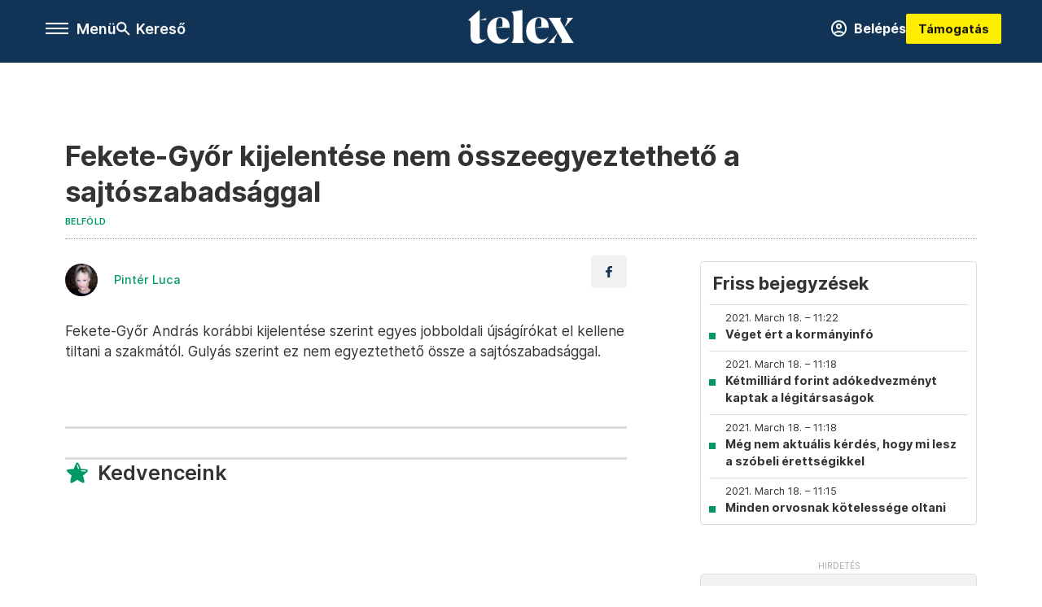

--- FILE ---
content_type: text/javascript; charset=utf-8
request_url: https://telex.hu/_nuxt/C8tz6_Nr.js
body_size: 62156
content:
import{$ as e,$t as t,At as n,Cn as r,Ct as i,G as a,Gt as o,H as s,Ht as c,In as l,Jt as u,L as d,Ln as f,Mt as p,Q as m,Qt as h,St as g,V as _,Y as v,Z as y,Zt as ee,_ as b,_n as x,a as S,at as C,c as w,d as T,dt as E,en as D,f as O,g as k,h as A,hn as j,i as M,in as N,j as P,l as F,m as I,nn as L,pn as te,pt as R,q as z,r as B,rn as V,s as H,tn as U,tt as W,v as G,wn as K,wt as ne,xt as re,y as q,z as ie,zn as J}from"./B2P-ytLT.js";import{t as Y}from"./CBSjjxrb.js";import{t as X}from"./CfUrFsEV.js";import{t as Z}from"./BGtpyV-5.js";import{t as Q}from"./DqRGRLNz.js";import{t as ae}from"./Xu4YzBUv.js";import{t as oe}from"./KY4eHMSF.js";var se=`trends-widget`,ce=z({__name:`GoogleTrends`,props:{widgetType:String,widgetConfig:Object,widgetOptions:Object},setup(e){let t=e,n=R(),r=ee(()=>n.isMobile?`380px`:`450px`),i=()=>{if(document.querySelector(`#google-trends-embed-script`))a();else{let e=document.createElement(`script`);e.id=`google-trends-embed-script`,e.type=`text/javascript`,e.src=`https://ssl.gstatic.com/trends_nrtr/4031_RC01/embed_loader.js`,e.onload=()=>a(),document.body.appendChild(e)}},a=()=>{if(typeof window<`u`&&window.trends){let e=document.querySelector(`#${se}`);e?(e.innerHTML=``,window.trends.embed.renderExploreWidgetTo(e,t.widgetType,t.widgetConfig,t.widgetOptions)):console.error(`Nem található a kért div: #${se}`)}};return te(()=>{i()}),(e,t)=>(j(),U(`div`,{id:`trends-widget`,style:f({height:r.value})},null,4))}},[[`__scopeId`,`data-v-169107d1`]]),le={},ue={class:`hint_box hint-box--political-capital`};function de(e,t){return j(),U(`div`,ue,[...t[0]||=[L(`<span><svg viewBox="0 0 10 10" fill-rule="evenodd" stroke-linejoin="round" stroke-miterlimit="2"><path d="M10 5.002v-.036a4.99 4.99 0 0 0-.303-1.684l-.009-.024-.034-.088-.044-.108A5.01 5.01 0 0 0 5.039 0h-.037-.039c-.634.005-1.239.127-1.796.346l-.111.045-.11.048C1.221 1.219.016 2.95 0 4.963v.035.038c.005.633.126 1.239.346 1.795l.045.111C1.145 8.727 2.908 9.984 4.966 10h.032.037c.548-.004 1.075-.095 1.567-.262l.113-.04a5.01 5.01 0 0 0 3.285-4.665L10 5.002zM5.139 1.574c.487-.004.9.415.898.911-.002.501-.405.908-.899.908s-.9-.406-.902-.905a.91.91 0 0 1 .903-.914zm1.214 6.244c-.312.346-.693.56-1.165.592-.257.018-.515.034-.769-.035-.465-.127-.776-.552-.716-1.03l.228-1.41.209-1.225a.71.71 0 0 0-.005-.204.23.23 0 0 0-.201-.211c-.067-.013-.139-.005-.204-.023-.092-.025-.192-.049-.268-.102-.125-.088-.1-.266.041-.326a.62.62 0 0 1 .228-.044l.882-.002V3.8h.902c.197.001.289.085.331.276.036.167-.011.323-.041.483l-.372 2.022-.107.626c-.006.035-.004.072-.004.108.005.41.264.465.561.346.084-.034.158-.091.239-.134.139-.075.213-.077.268-.012.067.078.061.194-.037.303z" fill-rule="nonzero"></path></svg><span class="disclaimer-content"> A Telex és a Political Capital a fair távszavazás megteremtése érdekében szakmai vitára kért fel szerzőket. Ez a cikk is ennek a vitasorozatnak a része. </span></span><svg xmlns="http://www.w3.org/2000/svg" width="100%" height="100%" viewBox="0 0 208 109" fill-rule="evenodd" stroke-linejoin="round" stroke-miterlimit="2" class="pc-logo"><path d="M100.695 48.474l-6.901 5.111-14.51-35.217 15.58-15.131 27.838 32.972-1.199 2.635-7.978 5.993-9.447-19.522-3.213-6.627-4.601-1.904-6.118 5.621 10.547 26.071zM-.001 95.231V82.969h4.649c3.243 0 3.989 1.96 3.989 3.227 0 2.341-2.169 3.712-4.822 3.712-.486 0-.936-.07-1.336-.122v5.446h-2.48zm2.48-10.581v4.337c.694 0 1.405-.017 2.186-.364.919-.399 1.37-1.076 1.37-1.908 0-.902-.468-1.596-1.336-1.891-.572-.191-1.231-.191-2.221-.174zm15.909-2.047c4.84.018 6.071 3.8 6.071 6.471 0 2.792-1.335 6.522-6.088 6.522-4.545 0-5.967-3.521-5.967-6.365 0-3.071 1.422-6.627 5.984-6.627zm.017 1.631c-2.168.017-3.313 1.925-3.313 4.648 0 .954.017 5.083 3.313 5.083 3.4 0 3.4-3.99 3.4-4.822 0-3.626-1.596-4.926-3.4-4.908zm11.656-1.249h2.48v10.528h5.533v1.717h-8.014V82.986zm14.38 0v12.246h-2.481V82.986h2.481zm4.614 0h9.731v1.682h-3.626v10.563h-2.481V84.668h-3.625v-1.682zm17.309 0v12.246h-2.481V82.986h2.481zm16.547 9.488c-.121.364-.381 1.196-1.11 1.907-1.197 1.163-2.897 1.215-3.608 1.215-2.654 0-3.851-1.075-4.371-1.596-1.665-1.647-1.839-3.694-1.839-4.822 0-4.041 2.706-6.609 6.296-6.609 1.353 0 2.723.312 3.66 1.267.729.728.85 1.405.954 1.908l-.694.208c-.19-.329-.364-.642-.625-.902-.502-.52-1.404-.954-2.566-.954-2.324 0-4.388 1.717-4.388 4.979 0 2.723 1.526 4.996 4.232 4.996 2.168 0 3.053-1.371 3.365-1.857l.694.261zm2.292 2.757l5.811-12.246h.849l5.62 12.246h-2.636l-1.214-2.705h-5.065l-1.213 2.705h-2.152zm7.684-4.319l-1.822-3.972-1.769 3.972h3.591zm9.176-7.927h2.48v10.528h5.534v1.717h-8.014V82.986zm30.683 9.488c-.122.364-.383 1.196-1.111 1.907-1.197 1.163-2.895 1.215-3.608 1.215-2.653 0-3.851-1.075-4.371-1.596-1.664-1.647-1.838-3.694-1.838-4.822 0-4.041 2.706-6.609 6.296-6.609 1.353 0 2.723.312 3.66 1.267.729.728.85 1.405.954 1.908l-.694.208c-.191-.329-.364-.642-.624-.902-.504-.52-1.406-.954-2.567-.954-2.324 0-4.389 1.717-4.389 4.979 0 2.723 1.526 4.996 4.232 4.996 2.168 0 3.054-1.371 3.365-1.857l.694.261zm2.348 2.757l5.811-12.246h.85l5.62 12.246h-2.637l-1.214-2.705h-5.064l-1.214 2.705h-2.151zm7.684-4.319l-1.823-3.972-1.768 3.972h3.591zm8.45 4.319V82.969h4.649c3.244 0 3.99 1.96 3.99 3.227 0 2.341-2.169 3.712-4.824 3.712-.484 0-.936-.07-1.336-.122v5.446h-2.48zm2.48-10.581v4.337c.694 0 1.406-.017 2.186-.364.919-.399 1.37-1.076 1.37-1.908 0-.902-.467-1.596-1.335-1.891-.572-.191-1.233-.191-2.221-.174zm13.582-1.665v12.246h-2.479V82.986h2.479zm4.614 0h9.731v1.682h-3.624v10.563h-2.481V84.668h-3.625v-1.682zm11.936 12.246l5.811-12.246h.85l5.62 12.246h-2.636l-1.214-2.705h-5.066l-1.214 2.705h-2.151zm7.684-4.319l-1.821-3.972-1.769 3.972h3.59zm8.45-7.927h2.481v10.528h5.533v1.717h-8.014V82.986zM9.128 107.28h-.785v-5.72h1.79c.543 0 .915.024 1.24.17.364.162.786.544.786 1.273 0 .915-.664 1.701-2.341 1.701-.17 0-.219 0-.689-.025v2.601zm0-2.91c.227.008.689.025 1.167-.104.745-.204 1.053-.696 1.053-1.19 0-.275-.105-.519-.235-.673-.17-.203-.421-.365-1.118-.365h-.867v2.333zm6.675 3.079c-1.645 0-2.795-1.199-2.795-3.014 0-1.62.94-3.045 2.787-3.045 1.888 0 2.77 1.514 2.77 3.006 0 1.75-1.037 3.054-2.762 3.054zm-.008-5.558c-1.199 0-1.96 1.086-1.96 2.52 0 1.636.899 2.536 1.969 2.536 1.231 0 1.936-1.103 1.936-2.56 0-1.256-.624-2.495-1.944-2.495zm7.914 4.885v.503h-3.588v-5.728h.794v5.225h2.794zm1.108-5.217h.778v5.72h-.778v-5.72zm6.634 5.403c-.559.453-1.182.486-1.531.486-1.887 0-2.778-1.466-2.778-3.006 0-1.611.964-3.053 2.835-3.053.68 0 1.174.21 1.507.493.454.381.543.818.584 1.02l-.211.098c-.177-.284-.656-1.053-1.806-1.053-1.402 0-2.082 1.069-2.082 2.471 0 1.572.948 2.471 2.09 2.471 1.134 0 1.677-.81 1.839-1.052l.219.088c-.073.234-.203.656-.664 1.037zm6.464-5.403l-2.633 5.994c-.307.705-.607 1.021-1.093 1.239-.494.219-.956.211-1.369.203v-.267c1.215-.065 1.58-.762 1.968-1.572l.122-.251-2.22-5.347h.834l1.386 3.402.38 1.094c.073-.219.098-.301.3-.754l1.644-3.742h.681zm8.004 5.719h-.859l-1.531-2.634c-.154.025-.308.049-.729.049-.17 0-.259-.008-.381-.016v2.601h-.778v-5.719h1.539c.826 0 1.239.073 1.604.324s.559.689.559 1.134c0 .34-.105.657-.292.916-.267.356-.583.478-.769.551l1.637 2.795zm-3.5-2.892c1.32.016 2.122-.502 2.122-1.32 0-.195-.056-.438-.234-.64-.26-.299-.616-.373-1.094-.373h-.794v2.333zm8.642 2.398v.494h-3.873v-5.728h3.5v.503h-2.722v1.992h2.406v.486h-2.406v2.253h3.095zm2.995-4.861c-.705 0-1.167.446-1.167 1.029 0 .558.413.785.786.915l.948.252c.308.088 1.304.388 1.304 1.531 0 .842-.624 1.79-2.058 1.79s-1.928-.892-1.977-1.66l.211-.065c.081.178.219.518.592.81.381.301.802.381 1.118.381.745 0 1.321-.43 1.321-1.143a.94.94 0 0 0-.194-.599c-.146-.194-.332-.316-.883-.47-.089-.016-.51-.13-.6-.154-.324-.089-1.337-.373-1.337-1.515 0-.883.721-1.636 1.847-1.636.939 0 1.636.502 1.774 1.514l-.202.082c-.162-.316-.543-1.061-1.483-1.061zm7.256 4.861v.494h-3.872v-5.728h3.5v.503h-2.722v1.992h2.406v.486h-2.406v2.253h3.095zm6.359.494h-.835l-.737-1.629h-2.56l-.738 1.629h-.696l2.681-5.72h.227l2.657 5.72zm-1.799-2.123l-.867-1.921c-.114-.243-.146-.404-.17-.518-.041.178-.057.243-.171.486l-.899 1.952h2.106zm7.121 2.123h-.859l-1.531-2.634a3.87 3.87 0 0 1-.729.049c-.17 0-.259-.008-.381-.016v2.601h-.777v-5.719h1.539c.826 0 1.239.073 1.604.324s.559.689.559 1.134a1.56 1.56 0 0 1-.292.916c-.267.356-.583.478-.769.551l1.637 2.795zm-3.5-2.892c1.32.016 2.123-.502 2.123-1.32 0-.195-.057-.438-.235-.64-.259-.299-.616-.373-1.094-.373h-.794v2.333zm8.675 2.576c-.559.453-1.184.486-1.531.486-1.888 0-2.779-1.466-2.779-3.006 0-1.611.964-3.053 2.835-3.053.681 0 1.174.21 1.507.493.453.381.542.818.583 1.02l-.211.098c-.178-.284-.656-1.053-1.807-1.053-1.401 0-2.082 1.069-2.082 2.471 0 1.572.948 2.471 2.09 2.471 1.134 0 1.677-.81 1.839-1.052l.219.088c-.073.234-.202.656-.664 1.037zm6.593.316h-.786v-2.738h-3.07v2.738h-.786v-5.719h.786v2.478h3.07v-2.478h.786v5.719zm8.012-2.463c.032.121.065.251.065.462 0 .47-.171.867-.243 1.036.591.64.802.77 1.19.875v.194c-.106.017-.186.032-.373.032-.673 0-.956-.267-1.223-.542-.478.494-1.19.567-1.523.567-1.045 0-1.871-.632-1.871-1.579 0-1.086.948-1.458 1.296-1.587-.129-.236-.365-.648-.365-1.103 0-.745.6-1.231 1.344-1.231.632 0 1.184.389 1.184 1.069 0 .826-.754 1.175-1.255 1.401a14.97 14.97 0 0 0 1.271 1.555c.194-.412.267-.672.259-1.15h.243zm-1.183-1.782c0-.397-.259-.64-.567-.64-.372 0-.607.3-.607.705 0 .332.122.64.308.915.283-.113.866-.349.866-.98zm-1.231 1.652c-.227.107-.834.382-.834 1.062 0 .623.501 1.174 1.23 1.174.535 0 .908-.291 1.07-.404-.349-.365-.803-.859-1.466-1.832zm11.106 2.277c-.559.453-1.183.486-1.531.486-1.888 0-2.779-1.466-2.779-3.006 0-1.611.964-3.053 2.836-3.053.68 0 1.174.21 1.507.493.453.381.542.818.583 1.02l-.211.098c-.178-.284-.656-1.053-1.807-1.053-1.401 0-2.082 1.069-2.082 2.471 0 1.572.948 2.471 2.09 2.471 1.134 0 1.677-.81 1.839-1.052l.219.088c-.073.234-.202.656-.664 1.037zm4.455.486c-1.644 0-2.794-1.199-2.794-3.014 0-1.62.94-3.045 2.787-3.045 1.888 0 2.77 1.514 2.77 3.006 0 1.75-1.037 3.054-2.763 3.054zm-.008-5.558c-1.199 0-1.961 1.086-1.961 2.52 0 1.636.9 2.536 1.968 2.536 1.232 0 1.936-1.103 1.936-2.56 0-1.256-.624-2.495-1.944-2.495zm9.137 5.46h-.243l-3.426-4.074a5.59 5.59 0 0 1-.47-.631v4.634h-.672v-5.72h.664l2.973 3.548c.308.365.364.429.526.689l-.04-4.237h.688v5.792zm3.67-5.427c-.704 0-1.167.446-1.167 1.029 0 .558.413.785.786.915l.948.252c.308.088 1.304.388 1.304 1.531 0 .842-.623 1.79-2.057 1.79s-1.928-.892-1.977-1.66l.21-.065c.081.178.219.518.592.81.381.301.802.381 1.118.381.745 0 1.321-.43 1.321-1.143 0-.186-.04-.405-.195-.599-.146-.194-.332-.316-.883-.47-.089-.016-.51-.13-.6-.154-.324-.089-1.337-.373-1.337-1.515 0-.883.721-1.636 1.847-1.636.94 0 1.637.502 1.774 1.514l-.202.082c-.162-.316-.543-1.061-1.483-1.061zm8.025 5.355h-.777v-.851c-.575.77-1.207 1.013-1.968 1.013-.68 0-1.199-.227-1.507-.551-.34-.348-.437-.762-.437-1.361v-3.978h.778v3.629c0 .616.057.933.203 1.158.194.308.632.559 1.174.559.745 0 1.393-.477 1.757-.891v-4.456h.777v5.728zm5.598-.503v.503h-3.589v-5.728h.794v5.225h2.795zm1.994.503h-.794v-5.201h-1.799v-.518h4.382v.518h-1.79v5.201zm2.827-5.719h.777v5.72h-.777v-5.72zm7.59 5.791h-.243l-3.427-4.074c-.17-.202-.332-.412-.47-.631v4.634h-.672v-5.72h.663l2.973 3.548c.308.365.365.429.527.689l-.04-4.237h.688v5.792zm6.667-2.721v2.227c-1.005.527-1.791.592-2.235.592-1.58 0-2.884-1.053-2.884-2.949 0-1.726 1.174-3.11 2.949-3.11.664 0 1.766.211 2.025 1.393l-.194.073c-.259-.34-.697-.915-1.742-.915-1.134 0-2.195.818-2.195 2.487 0 1.223.648 2.52 2.187 2.52.462 0 .915-.121 1.337-.316v-1.516h-1.304v-.486h2.058zm4.245-3.07h.777v5.72h-.777v-5.72zm7.591 5.791h-.243l-3.426-4.074c-.17-.202-.333-.412-.47-.631v4.634h-.672v-5.72h.664l2.973 3.548c.308.365.365.429.527.689l-.041-4.237h.689v5.792zm3.669-5.427c-.705 0-1.167.446-1.167 1.029 0 .558.413.785.786.915l.948.252c.308.088 1.305.388 1.305 1.531 0 .842-.624 1.79-2.058 1.79s-1.928-.892-1.977-1.66l.21-.065c.081.178.219.518.592.81.381.301.802.381 1.118.381.746 0 1.321-.43 1.321-1.143a.94.94 0 0 0-.194-.599c-.146-.194-.332-.316-.883-.47-.089-.016-.51-.13-.6-.154-.323-.089-1.336-.373-1.336-1.515 0-.883.721-1.636 1.847-1.636.94 0 1.637.502 1.774 1.514l-.203.082c-.162-.316-.543-1.061-1.483-1.061zm5.095 5.355h-.794v-5.201h-1.798v-.518h4.382v.518h-1.79v5.201zm2.827-5.719h.777v5.72h-.777v-5.72zm4.399 5.719h-.794v-5.201h-1.799v-.518h4.382v.518h-1.79v5.201zm7.477 0h-.778v-.851c-.575.77-1.207 1.013-1.968 1.013-.68 0-1.199-.227-1.507-.551-.34-.348-.437-.762-.437-1.361v-3.978h.777v3.629c0 .616.057.933.203 1.158.194.308.631.559 1.174.559.745 0 1.393-.477 1.757-.891v-4.456h.778v5.728zm3.629 0h-.794v-5.201h-1.799v-.518h4.382v.518h-1.79v5.201zm6.707-.494v.494h-3.872v-5.728h3.5v.503h-2.722v1.992h2.406v.486h-2.406v2.253h3.094z" fill="#ba8545"></path><path d="M92.547 56.335L74.039 21.577 95.695 0l15.714 1.251 9.215 18.86c1.84 4.234 11.431 10.65 11.431 10.65l-10.55 8.083L94.865 4.357 80.31 19.373l14.266 32.825 5.141-3.823-9.315-21.003s-2.963-5.968.487-9.09c6.059-5.486 10.227.731 10.227.731s-2.246-2.128-5.431.756c-3.199 2.899 1.126 7.474 2.552 10.037 1.497 2.699 9.06 13.693 9.06 13.693l-3.035 4.333 1.323 3.045-6.562 2.748-6.477 2.711zm6.13 2.278c6.782 0 12.926 1.955 17.386 5.115-2.621-.682-5.459-1.06-8.429-1.06-9.274 0-17.298 3.65-21.228 8.967l-7.616-5.827c4.493-4.358 11.722-7.195 19.888-7.195zm13.773-12.721l-6.806-17.349 8.834 12.384 1.564 2.02-3.592 2.945z" fill="#1e1c1a"></path></svg>`,2)]])}var fe=Object.assign(z(le,[[`render`,de]]),{__name:`PoliticalCapital`}),pe={name:`LocalReports`},me={class:`local-reports`};function he(e,t,n,r,i,a){return j(),U(`div`,me,[...t[0]||=[h(`p`,null,[h(`b`,null,`Minden fontosról beszámolunk. Éjjel-nappal.`)],-1),h(`p`,null,[V(` A támogatóinknak köszönhetően `),h(`b`,null,`gyakorlatilag szünet nélkül és a helyszínről is tudósítunk`),V(` az eseményekről. Ha fontosnak tartod a munkánkat, legyél te is a támogatónk! `)],-1),h(`a`,{class:`btn`,href:`https://tamogatas.telex.hu/?utm_source=article&utm_medium=infobox&utm_campaign=rusukr`},` Támogass `,-1)]])}var ge=Object.assign(z(pe,[[`render`,he]]),{__name:`LocalReports`}),_e={props:{english:{type:Boolean,default:!1}},async setup(){return{uniqueGroup:await p().$uniqueGroupRepository.getById(32)}},computed:{...i(y,[`isSupportLinkBlocked`]),title(){return this.uniqueGroup?.uniques.filter(e=>e.slug===`special-donate-title`)[0].content},content(){return this.uniqueGroup?.uniques.filter(e=>e.slug===`special-donate-content`)[0].content},donate(){return this.uniqueGroup?.uniques.filter(e=>e.slug===`special-donate-donate`)[0].content},ctlink(){return this.uniqueGroup?.uniques.filter(e=>e.slug===`special-donate-ctlink`)[0].content}}},ve=[`href`],ye={class:`donate-box__txt`},be={class:`donation-link`},xe=[`href`],Se={class:`donate-box__txt`},Ce={class:`donation-link`};function we(e,t,n,r,i,a){return j(),U(`div`,null,[h(`a`,{href:`/tamogatas`+a.ctlink,class:`donate-box`},[t[1]||=h(`div`,{class:`donate-box__img`},[h(`svg`,{viewBox:`0 0 50 50`,"fill-rule":`evenodd`,"stroke-linejoin":`round`,"stroke-miterlimit":`2`},[h(`path`,{d:`M30.724 39.827c-2.218 0-3.527-1.254-3.527-3.991V4.592L13.776 16.679a2.96 2.96 0 0 1 2.957 2.964v16.079c0 6.386 2.957 8.665 7.905 8.665 3.867 0 8.018-2.509 10.749-6.157 0 0-1.898 1.596-4.663 1.596v.001zm-3.527-23.148h7.739l-.005-2.427.005-.988-7.739 2.551v.863z`,fill:`#135`,"fill-rule":`nonzero`})])],-1),h(`div`,ye,[h(`span`,null,J(a.title),1),V(` `+J(a.content)+` `,1),t[0]||=h(`br`,null,null,-1),h(`div`,be,J(a.donate),1)])],8,ve),e.isSupportLinkBlocked?(j(),U(`a`,{key:0,href:`/t`+e.link,class:`donate-box`},[t[3]||=h(`div`,{class:`donate-box__img`},[h(`svg`,{viewBox:`0 0 50 50`,"fill-rule":`evenodd`,"stroke-linejoin":`round`,"stroke-miterlimit":`2`},[h(`path`,{d:`M30.724 39.827c-2.218 0-3.527-1.254-3.527-3.991V4.592L13.776 16.679a2.96 2.96 0 0 1 2.957 2.964v16.079c0 6.386 2.957 8.665 7.905 8.665 3.867 0 8.018-2.509 10.749-6.157 0 0-1.898 1.596-4.663 1.596v.001zm-3.527-23.148h7.739l-.005-2.427.005-.988-7.739 2.551v.863z`,fill:`#135`,"fill-rule":`nonzero`})])],-1),h(`div`,Se,[h(`span`,null,J(a.title),1),V(` `+J(a.content)+` `,1),t[2]||=h(`br`,null,null,-1),h(`div`,Ce,J(a.donate),1)])],8,xe)):D(``,!0)])}var Te=Object.assign(z(_e,[[`render`,we],[`__scopeId`,`data-v-45895214`]]),{__name:`TelexDonateSpecial`}),Ee={props:{pageId:{type:String,required:!0}},computed:{url(){return`https://www.facebook.com/plugins/page.php?href=https%3A%2F%2Fwww.facebook.com%2F`+this.pageId+`&tabs&width=340&height=130&small_header=false&adapt_container_width=true&hide_cover=false&show_facepile=false&appId`}}},De={class:`facebook-likebox-embed`},Oe=[`src`];function ke(e,t,n,r,i,a){return j(),U(`div`,De,[h(`iframe`,{src:a.url,width:`350`,height:`130`,style:{display:`block`,width:`350px`,border:`none`,overflow:`hidden`,margin:`0 auto`},scrolling:`no`,frameborder:`0`,allowfullscreen:`true`,allow:`autoplay; clipboard-write; encrypted-media; picture-in-picture; web-share`},null,8,Oe)])}var Ae=Object.assign(z(Ee,[[`render`,ke]]),{__name:`FacebookLikeBox`}),je={name:`NewsletterSubscribeLanding`,data(){return{isInfoCanvasOpen:!1,isHidden:!0,email:``,firstName:``,lastName:``,isGdpr:!1,isSubscribed:!1,isEmailError:!1,isGdprError:!1,isLastNameError:!1,isFirstNameError:!1,newslettersAll:!1,isNewsletterError:!1,newsletters:[{code:`eszkombajn`,name:`Észkombájn`,title:`Hétfőnként az Észkombájn rovat legjava`,checked:!1},{code:`gasztro-hirlevel`,name:`Gasztro`,title:`Szerdánként a legjobb receptek`,checked:!1},{code:`szepkilatas-hirlevel`,name:`Szépkilátás`,title:`Szerdánként a legjobb túrák`,checked:!1},{code:`telex-neked`,name:`Telex Neked`,title:`Csütörtökönként az előző hét legfontosabb hírei mindig más szemével`,checked:!1},{code:`long-story`,name:`Long Story`,title:`Szombatonként a hét legjobb olvasmányos anyagai`,checked:!1},{code:`esemenyek-meghivok`,name:`Események/Meghívók`,title:`Ha nem akarsz lemaradni a telexes rendezvényekről`,checked:!1},{code:`valasztasi-hirlevel`,name:`Választási hírlevél`,title:`A legfontosabb kampánytörténések, ha éppen kampány van`,checked:!1}]}},mounted(){this.$newsletterCookieService.isVisible()&&this.toggleInfoCanvas()},methods:{toggleInfoCanvas(){let e=document.body;this.isInfoCanvasOpen=!this.isInfoCanvasOpen,this.isInfoCanvasOpen&&!e.classList.contains(this.disableBodyScrollClass)?e.classList.add(this.disableBodyScrollClass):!this.isInfoCanvasOpen&&e.classList.contains(this.disableBodyScrollClass)&&e.classList.remove(this.disableBodyScrollClass)},async subscribe(){this.isEmailError=!(this.email.indexOf(`@`)>0&&this.email.lastIndexOf(`.`)>1+this.email.indexOf(`@`)),this.isFirstNameError=this.firstName.length<2,this.isLastNameError=this.lastName.length<2,this.isGdprError=!this.isGdpr;let e=this.newsletters.filter(e=>e.checked).map(e=>e.code);this.isNewsletterError=e.length===0,!this.isEmailError&&!this.isGdprError&&!this.isFirstNameError&&!this.isLastNameError&&!this.isNewsletterError&&(await this.$newsletterRepository.subscribe(this.email,this.firstName,this.lastName,e),this.isSubscribed=!0,this.$newsletterCookieService.setAllPermanentHide())},isErrorText(){return!this.isGdprError&&(this.isEmailError||this.isFirstNameError||this.isLastNameError)},isErrorCheck(){return this.isGdprError&&!(this.isEmailError||this.isFirstNameError||this.isLastNameError)},isNewsletterCheck(){return this.newsletters.filter(e=>e.checked).length===0},isErrorAll(){return this.isGdprError&&(this.isEmailError||this.isFirstNameError||this.isLastNameError||this.isNewsletterCheck)},handleNewsletterAll(){this.newsletters.map(e=>e.checked=this.newslettersAll)}}},Me={class:`subscribe--doc subscribe`},Ne={class:`subscribe__group`},Pe={class:`subscribe__content`},Fe={class:`subscribe__title`},Ie={key:0},Le={key:1},Re={key:0,class:`subscribe__input`},ze={class:`subscribe__name`},Be={class:`subscribe__name__input`},Ve={class:`subscribe__name__input`},He=[`id`,`for`],Ue=[`id`,`onUpdate:modelValue`,`value`],We={class:`subscribe__input__label`},Ge={class:`subscribe__newsletter__all`},Ke={id:`newsletter__check-box-label_all`,class:`newsletter__check-box-label`,for:`newsletter__check-box-input_all`},qe={class:`subscribe__consent`},Je={id:`email__check-box-label`,class:`subscribe__checkbox__label`,for:`email__check-box-input`},Ye={key:2,class:`subscribe__info`};function Xe(e,t,n,i,a,s){let d=W;return j(),U(`div`,Me,[h(`div`,Ne,[h(`div`,Pe,[h(`div`,Fe,[a.isSubscribed?(j(),U(`span`,Le,` Köszönjük a feliratkozást! `)):(j(),U(`span`,Ie,` Adjuk a lényeget! Kéred? Iratkozz fel a Telex hírleveleire! `))]),a.isSubscribed?D(``,!0):(j(),U(`div`,Re,[t[13]||=h(`label`,{for:`subscribe-email`,class:`subscribe__input__label`},` e-mail cím `,-1),K(h(`input`,{id:`subscribe-email`,"onUpdate:modelValue":t[0]||=e=>a.email=e,placeholder:`pelda@gmail.com`,class:l([`subscribe__input__field`,{subscribe__error:a.isEmailError}])},null,2),[[o,a.email]]),h(`div`,ze,[h(`div`,Be,[t[7]||=h(`label`,{for:`last-name`,class:`subscribe__input__label`},` Vezetéknév `,-1),K(h(`input`,{id:`last-name`,"onUpdate:modelValue":t[1]||=e=>a.lastName=e,placeholder:`Vezetéknév`,class:l([`subscribe__input__field`,{subscribe__error:a.isLastNameError}])},null,2),[[o,a.lastName]])]),h(`div`,Ve,[t[8]||=h(`label`,{for:`first-name`,class:`subscribe__input__label`},` Keresztnév `,-1),K(h(`input`,{id:`first-name`,"onUpdate:modelValue":t[2]||=e=>a.firstName=e,placeholder:`Keresztnév`,class:l([`subscribe__input__field`,{subscribe__error:a.isFirstNameError}])},null,2),[[o,a.firstName]])])]),t[14]||=h(`label`,{for:`subscribe-email`,class:`subscribe__input__label`},` Hírlevelek `,-1),(j(!0),U(u,null,x(a.newsletters,e=>(j(),U(`div`,{key:e.code,class:`newsletter__item`},[h(`label`,{id:`newsletter__check-box-label_`+e.code,class:`newsletter__check-box-label`,for:`newsletter__check-box-input_`+e.code},[K(h(`input`,{id:`newsletter__check-box-input_`+e.code,"onUpdate:modelValue":t=>e.checked=t,value:e.code,type:`checkbox`,class:l([`newsletter__check-box-input`,{subscribe__error:a.isNewsletterError}])},null,10,Ue),[[c,e.checked]]),h(`p`,null,J(e.name),1),h(`p`,We,J(e.title),1)],8,He)]))),128)),h(`div`,Ge,[h(`label`,Ke,[K(h(`input`,{id:`newsletter__check-box-input_all`,"onUpdate:modelValue":t[3]||=e=>a.newslettersAll=e,type:`checkbox`,class:`newsletter__check-box-input`,onChange:t[4]||=(...e)=>s.handleNewsletterAll&&s.handleNewsletterAll(...e)},null,544),[[c,a.newslettersAll]]),t[9]||=h(`span`,null,`Mindet kérem!`,-1)])]),h(`div`,qe,[h(`label`,Je,[K(h(`input`,{id:`email__check-box-input`,"onUpdate:modelValue":t[5]||=e=>a.isGdpr=e,type:`checkbox`,class:l([`subscribe__checkbox`,{subscribe__error:a.isGdprError}])},null,2),[[c,a.isGdpr]]),t[11]||=h(`span`,null,` Az `,-1),N(d,{to:`/dokumentum/adatkezelesi-tajekoztato`},{default:r(()=>[...t[10]||=[V(` Adatkezelési tájékoztatót `,-1)]]),_:1}),t[12]||=h(`span`,null,` megismertem és elfogadom, hozzájárulok, hogy hírlevelet küldjetek nekem és felhasználói fiókot hozzatok létre, amelyben a hírlevél-feliratkozásaimat kezelni tudom. `,-1)])]),h(`div`,{class:l([{subscribe__error:s.isErrorText()},`subscribe__error-message`])},` A feliratkozáshoz szükséges a megjelölt mező(k) helyes kitöltése. `,2),h(`div`,{class:l([{subscribe__error:s.isErrorCheck()},`subscribe__error-message`])},` A feliratkozáshoz szükséges a megjelölt mező elfogadása. `,2),h(`div`,{class:l([{subscribe__error:s.isErrorAll()},`subscribe__error-message`])},` A feliratkozáshoz szükséges a megjelölt mezők kitöltése és elfogadása. `,2)])),a.isSubscribed?(j(),U(`div`,Ye,[...t[15]||=[L(`<div class="subscribe__info__gfx"><svg width="100%" height="100%" viewBox="0 0 400 248" fill-rule="evenodd" stroke-linejoin="round" stroke-miterlimit="2" class="subscribe__info__gfx--girl"><path d="M1.775.756l184.553 2.356 1.886 28.81s34.793.922 42.509 29.325c.345-1.554 23.69 10.408-.632 21.356l-11.088 32.578s-4.719 25.653-29.815 36.285c0 0 4.555 5.181 4.611 8.104 0 0 10.961-1.069 19.895 27.024l18.279-37.034 74.595-.345.285-25.647s-3.269-11.663-9.433-12.527l18.336-.202s-2.319-8.269-7.405-10.525l19.237-.05 1.032-13.294 35.332.354s.815-6.525 34.179-4.432l1.02 111.406s-1.482-.574-3.518.674c-4.121 2.526-7.508 10.658.733 16.019l-22.909.615s11.248 3.643 9.328 11.668-3.455 10.354-3.455 10.354l12.028.666-.19 12.935-389.787-.487L1.775.756zm275.558 61.656s-2.504 11.624 8.03 18.414c8.245 5.315 17.517-1.244 19.126-2.904l-27.156-15.51z" fill="#fff"></path><path d="M.943 247.646c-.495-.496-.522-1.154-.067-1.683l.317-.369 18.978-.034 18.978-.035v-3.862l.087-7.058c.116-4.234.081-4.178 2.81-4.536 1.732-.227 2.778-.538 4.29-1.279 6.858-3.358 9.548-12.164 5.831-19.087-1.424-2.652-3.639-4.806-6.418-6.241-1.79-.925-2.712-1.231-5.009-1.665-1.616-.304-1.942-.482-2.062-1.126-.049-.259-.063-2.008-.032-3.885l.056-3.414h-8.279c-8.949 0-8.966-.002-9.114-.694-.034-.162-.08-.945-.101-1.743-.036-1.275-.085-1.54-.41-2.203-.245-.502-.548-.878-.898-1.12-1.17-.806-1.298-.952-1.298-1.478 0-.7.371-1.1 1.344-1.451 1.661-.602 2.694-1.436 3.238-2.621.274-.596.315-.844.261-1.592-.136-1.912-1.12-3.255-4.335-5.92-.625-.519-1.287-1.169-1.469-1.444-1.643-2.483-.439-5.969 2.744-7.951.719-.448 2.127-.943 4.054-1.423 3.717-.927 5.621-1.803 7.796-3.589 1.017-.836 2.682-2.665 3.364-3.698 3.518-5.322 3.532-12.473.034-17.964-1.805-2.833-4.196-4.883-7.505-6.437-1.332-.625-1.623-.921-1.623-1.646 0-.4.138-.651.789-1.43 1.346-1.612 2.138-3.555 2.496-6.135.385-2.763.293-6.729-.204-8.73-.568-2.297-2.141-4.645-4.826-7.206-3.412-3.259-6.539-4.672-11.968-5.408-2.14-.29-6.511-.29-8.921.001-2.353.285-2.344.286-2.865-.235l-.448-.448V51.028L.708.819c.101-.29.291-.487.588-.611.674-.282 185.95-.275 186.625.008.27.113.511.332.59.538.087.23.119 5.231.097 14.484l-.033 14.135-.321.34a1.23 1.23 0 0 1-1.732 0c-.317-.337-.319-.364-.358-3.467l-.04-3.126-9.213-9.204-9.213-9.202v31.532l1.305-.654c4.237-2.128 9.356-3.734 14.303-4.492 2.359-.36 7.949-.5 10.447-.262 17.73 1.699 32.581 12.879 37.513 28.241.207.643.435 1.187.507 1.209l1.898.512c4.01 1.07 6.747 2.996 8.052 5.664.683 1.394.927 2.355 1.012 3.974.216 4.139-1.877 7.811-5.837 10.239-1.437.88-3.614 1.63-5.412 1.862-.494.064-.737.169-.871.374-.102.156-1.444 4.345-2.981 9.307-7.278 23.486-9.348 29.517-12.413 36.154-1.841 3.987-4.301 8.158-6.554 11.118-2.757 3.622-6.403 7-9.892 9.164-2.073 1.286-5.015 2.56-7.337 3.177-.104.027.163.531.702 1.332.97 1.435 2.004 3.459 2.461 4.818l.301.894 1.09.447c2.751 1.127 4.92 2.597 7.284 4.94 4.068 4.03 6.605 8.56 9.508 16.975l.96 2.785 8.224-17.527 8.519-17.852c.163-.179.356-.44.43-.579s.358-.32.628-.401c.359-.107 19.652-.116 71.615-.037l71.409.298a1.4 1.4 0 0 1 .569 1.075c0 .52-5.023 10.387-22.652 44.504L337.8 221.954l-9.024 17.452-1.579 2.963-1.475 2.733-.259.428h64.295v-10.271l-53.102-.068-.317-.37c-.407-.473-.429-1.239-.049-1.647l.297-.319c.014-.018 9.243-.063 20.508-.099l20.481-.068.756-.371c.916-.45 1.518-1.151 2.134-2.482.802-1.738 1.268-4.034 1.269-6.266 0-1.953-.422-3.766-1.28-5.471-.804-1.596-1.797-2.435-3.224-2.723-.912-.184-1.328-.576-1.328-1.25 0-1.076.717-1.435 2.136-1.071 2.928.75 5.075 3.581 5.938 7.826.724 3.569-.247 8.875-2.071 11.305-.173.231-.314.454-.314.495s2.641.074 5.869.074c3.953 0 5.957.046 6.136.143.146.077.353.35.458.604.394.941-.254 1.756-1.396 1.756h-.398v10.273h.772c1.211 0 1.594.118 1.875.579.362.594.319 1.085-.136 1.539l-.384.385H1.328l-.384-.385-.001-.002zm121.183-2.183c0-.035-.421-1.116-.936-2.403-4.015-10.046-6.661-18.141-9.447-28.916l-.829-3.038c-.309-.225-2.189-1.323-2.747-1.603-1.827-.917-3.947-1.38-6.306-1.38-6.698.001-11.994 3.709-15.295 10.706-.753 1.594-1.516 3.84-2.177 6.401l-.471 1.831.874 2.351c1.584 4.264 4.784 12.073 5.2 12.692a2.64 2.64 0 0 1 .314.713c.05.212.312.907.58 1.547l.485 1.162 15.376.002 15.377-.063v-.001l.002-.001zm4.159-.156c-.455-1.179-.383-2.485.201-3.694.453-.941 1.126-1.557 2.301-2.107l.781-.366 14.772-.074.203-.423c.205-.429 4.789-6.473 7.243-9.551 4.134-5.188 8.939-10.24 12.224-12.856 5.778-4.601 10.568-6.791 16.925-7.737 1.781-.265 6.35-.231 8.231.062 3.645.567 7.181 1.789 10.048 3.47.565.331 1.051.579 1.08.549s2.719-5.726 5.979-12.661l5.925-12.608-.632-2.007c-3.004-9.557-5.744-14.876-9.807-19.042-2.906-2.98-6.268-4.895-10.429-5.938-1.036-.26-4.962-.945-5.029-.878-.019.019.294.533.693 1.142 1.974 3.01 3.37 6.659 4.078 10.657.304 1.708.413 5.77.206 7.662-.726 6.681-3.5 12.514-8.291 17.44-5.138 5.28-11.522 8.514-19.13 9.687-1.58.244-2.462.294-5.38.3-3.524.008-4.428-.063-7.507-.593-7.995-1.378-15.747-5.021-21.995-10.337-1.222-1.039-4.162-4.001-5.221-5.259-3.975-4.723-7.343-11.051-9.056-17.013-1.453-5.053-2.131-10.849-1.825-15.584l.096-2.219c-.084-.086-4.209.641-6.187 1.091-6.924 1.573-12.642 4.233-17.734 8.251-1.77 1.396-4.915 4.571-6.185 6.245-3.341 4.403-5.316 9.093-6.048 14.356-.213 1.546-.291 7.222-.128 9.352.654 8.469 2.148 16.258 4.795 24.988l.868 2.958c0 .309.287-.328.663-1.47 2.418-7.351 7.18-12.604 13.232-14.6 1.939-.64 3.096-.805 5.664-.808 1.472-.001 2.669.063 3.161.17 1.339.292 2.929.804 3.958 1.272.538.246.982.407.984.357s-.426-1.822-.95-3.936c-1.052-4.241-1.059-4.361-.268-4.822.536-.313 1.261-.214 1.538.21.104.16.817 2.81 1.587 5.888 4.573 18.311 6.494 24.484 11.856 38.097l1.025 2.601h.785c.678 0 .773-.029.7-.22v-.002zm65.251.221v-2.746l-1.172-.636-1.17-.635-29.691.065-29.693.066-.484.37c-.266.203-.572.54-.681.751-.444.857-.105 1.978.757 2.502.425.259.728.262 31.282.263h30.852zm20.594-1.113a1.25 1.25 0 0 0 .056-1.745c-.92-.992-2.427.055-1.899 1.318.106.253.3.523.435.601.424.246 1.035.171 1.408-.174zm6.661.13c.434-.225.536-.436.536-1.112 0-1.189-1.633-1.584-2.18-.527-.295.572-.236 1.017.193 1.446s.877.49 1.451.193zm91.711-.991c.682-.535.558-1.723-.211-2.043-.878-.368-1.665.174-1.665 1.143 0 1.003 1.086 1.524 1.876.9zm-240.672-.741c.298-.047.572-.137.61-.199s-.254-1.343-.651-2.847c-5.36-20.349-12.026-54.033-13.705-69.247-.882-8.008-.863-12.722.067-15.519 1.145-3.446 3.92-6.449 7.746-8.38.751-.379 1.219-.515 2.587-.751.277-.048.496.01.712.184.38.306 0-1.715 3.97 21.205l3.168 17.517c.045-.163.154-.77.243-1.35.334-2.186 1.159-4.877 2.243-7.31 3.342-7.512 10.124-14.272 18.372-18.31 7.389-3.619 14.521-5.109 29.964-6.261 3.233-.242 4.123-.394 5.603-.965 2.658-1.025 5.066-3.229 7.281-6.667l.935-1.448-35.259-.066-35.481-.176c-.305-.15-2.762.353-4.083.835-2.272.829-4.26 2.179-6.226 4.232-2.022 2.109-3.615 4.67-4.777 7.676-.452 1.171-.454 1.179-.44 3.292.03 5.018 1.156 15.233 2.98 27.011l3.402 19.757 8.592 38.215.07.282.769-.312c.423-.172 1.011-.352 1.309-.399l-.001.001zm130.203-14.869l10.119-21.402 15.808-33.454 10.854-22.983-2.176-.037c-1.199-.02-2.192-.02-2.21 0-.108.122-41.962 89.296-41.924 89.327.024.021.756.43 1.625.91l1.581.872.579-1.15c.319-.633 2.902-6.069 5.743-12.082l.001-.001zM74.706 239.458c-.228-.551-.319-.374-.118.232.092.277.192.427.224.332s-.016-.348-.106-.564zm86.011-.695c1.581-.322 2.401-.573 3.715-1.137 3.322-1.427 6.36-4.046 8.594-7.405.814-1.225 1.256-1.525 1.976-1.344.47.118.654.446.974 1.73.777 3.132 2.733 5.983 5.563 8.111l.474.356h5.831l.515-1.012-.993-.976c-2.507-2.465-4.623-5.91-5.595-9.108-.232-.764-.248-.958-.109-1.295.203-.487.49-.65 1.14-.644.805.007.983.217 1.571 1.862.505 1.413 1.67 3.633 2.562 4.88.921 1.289 2.484 2.989 2.572 2.802l1.426-3.03 1.362-2.897-.303-.163c-.478-.258-2.005-2.249-2.502-3.261-.626-1.28-.892-2.372-.709-2.925.296-.896 1.377-1.268 1.927-.665.148.164.408.766.577 1.341.302 1.033 1.219 2.633 1.81 3.155l.279.248.576-1.236 2.919-6.224c1.861-3.961 2.309-5.013 2.162-5.104-3.085-1.918-6.127-3.091-9.692-3.739-2.59-.47-6.838-.404-9.72.151-8.868 1.709-16.718 7.684-26.623 20.266l-5.712 7.506c0 .041 2.772.055 6.157.031 5.202-.039 6.333-.081 7.278-.273l-.002-.001zm15.541-1.979c0-.026-.104-.131-.229-.23-.21-.163-.213-.159-.051.05.173.22.28.289.28.18zm-15.548-32.879c1.951-.151 3.741-.391 3.967-.53.122-.075-.158-1.177-1.109-4.361l-1.271-4.539c0-.413.473-.941.933-1.041.527-.116 1.142.146 1.362.58.095.19.725 2.211 1.397 4.493l1.303 4.244c.158.186 3.671-1.105 5.638-2.072 3.294-1.618 5.733-3.395 8.342-6.076 4.549-4.671 7.095-10.271 7.65-16.811.541-6.392-1.565-13.249-5.509-17.937l-.773-.917-2.17-.355c-5.533-.905-8.561-2.058-11.315-4.309l-.54-.441-.329.746c-.953 2.152-1.923 5.843-2.426 9.223-.428 2.873-.509 3.188-.889 3.487-.369.29-1.086.35-1.504.128-.511-.275-.533-.674-.178-3.133.492-3.386.947-5.498 1.715-7.941.041-.132-.167-.487-.54-.921-2.586-3.011-4.475-7.309-5.134-11.681-.383-2.541-.132-7.339.415-7.945.117-.129.412-.301.654-.381.726-.239 1.077.029 1.82 1.389 3.016 5.528 6.022 8.772 9.952 10.735 3.604 1.799 9.193 2.797 13.93 2.488 4.947-.323 9.41-2.06 13.799-5.369 1.706-1.286 4.95-4.546 6.443-6.473 2.696-3.478 5.24-7.774 7.264-12.265.972-2.157 2.429-5.8 2.363-5.908-.033-.053-.314-.132-.624-.175-1.421-.197-3.901-1.242-5.457-2.299-3.113-2.113-5.523-5.294-6.689-8.822-.406-1.227-.455-2.059-.155-2.636s2.731-3.079 3.955-4.066a28.86 28.86 0 0 1 11.152-5.495c1.581-.385 4.02-.743 5.059-.743h.714l.268-.889 1.044-3.392.756-2.529c-.013-.015-2.293.251-5.065.588-4.587.561-5.072.599-5.391.419-.796-.445-.628-1.79.268-2.158.234-.097 2.797-.46 5.696-.808l5.311-.662c.141-.096 2.557-8.149 2.713-9.046.299-1.715.4-3.125.225-3.125-.083 0-.698.096-1.368.213-1.662.289-4.324.197-6.007-.208l-1.232-.295-1.018.477c-4.308 2.022-9.562.318-11.626-3.769l-.313-.622-1.839 1.398c-4.09 3.11-8.886 5.949-13.543 8.015l-1.432.636 5.608 2.805c3.376 1.689 5.662 2.907 5.745 3.062.359.668-.048 1.519-.839 1.756l-.52.155-13.057-6.579-1.909.636c-6.389 2.131-12.727 3.239-19.856 3.471l-2.667.086v.415c0 .238-.175.69-.415 1.066-.955 1.503-1.686 3.661-1.958 5.787-.107.835-.125 2.807-.063 6.653.078 4.717.061 5.663-.127 6.914-.39 2.611-1.395 4.961-2.776 6.497-.501.557-.691.681-1.043.681-.569 0-1.096-.429-1.199-.979-.097-.513-.034-.648.921-1.98.392-.546.89-1.453 1.106-2.014.898-2.329 1.065-4.421.822-10.305-.254-6.193.239-9.281 1.918-12.026.259-.422.447-.784.424-.805s-.966-.112-2.088-.201-2.265-.218-2.535-.287c-.88-.223-1.287-1.322-.746-2.01l.298-.379 1.261.078 3.632.231c3.83.247 9.082.007 13.105-.599 13.491-2.031 25.895-8.013 35.625-17.175 1.681-1.584 2.036-1.784 2.78-1.567.728.211.781.269 1.464 1.592 2.04 3.951 5.838 6.557 10.277 7.052 1.867.209 4.849-.176 5.961-.769.478-.255.796-.317 1.648-.324.935-.008 1.153.04 1.938.426 1.691.831 2.761 2.84 1.913 3.591-1.725 1.525-1.968 1.701-2.616 1.893-.381.113-.83.206-.997.206s-.305.023-.305.051c-.081.444-.169.888-.263 1.331l-.264 1.413c0 .306 2.29-.306 3.558-.952 3.349-1.704 5.311-4.92 5.095-8.352-.169-2.682-1.478-4.827-3.701-6.069-1.45-.809-2.584-1.216-5.742-2.062-3.731-.998-4.271-1.178-5.73-1.895-1.79-.881-3.279-2.284-4.095-3.858-.309-.593-.327-.71-.188-1.134.174-.529.68-.864 1.304-.864.456 0 .657.176 1.252 1.101.505.782 1.606 1.855 2.456 2.392.57.361 2.623 1.248 2.888 1.248.285 0-1.374-3.943-2.508-5.967-3.761-6.702-9.36-11.965-16.545-15.551-4.842-2.415-9.644-3.816-15.251-4.449-1.866-.211-6.959-.211-8.825 0-5.647.637-10.891 2.153-15.79 4.564a47.32 47.32 0 0 0-18.475 16.2c-4.066 6.083-6.492 12.502-7.565 20.02-.394 2.764-.432 8.154-.076 10.735.448 3.232.938 5.432 1.812 8.1.663 2.03.645 2.005 1.123 1.603.593-.499 2.009-1.229 2.882-1.487.551-.163 1.195-.23 2.123-.219l1.332.015.142-.857c.217-1.312.476-1.588 1.409-1.496.404.039.852.377.994.747.09.238.044.875-.158 2.2-.221 1.444-.287 2.473-.289 4.564-.004 2.766.125 4.094.583 6.059.786 3.353-.115 6.413-2.54 8.626-1.267 1.158-1.973 1.336-2.609.659-.726-.772-.928-3.919-.326-5.067.499-.954 1.678-1.707 2.681-1.713l.578-.002-.074-.692c-.181-1.34-.384-2.679-.611-4.017-.005-.018-.265-.033-.579-.033-1.233 0-2.15.557-2.984 1.81-.487.732-.678.911-1.073 1.009a.99.99 0 0 1-.907-.132c-.235-.137-.471-.369-.523-.514-.279-.771.956-2.771 2.241-3.626.978-.652 1.727-.923 2.793-1.012l.894-.076v-3.901l-.477-.089c-.261-.049-.86-.053-1.329-.009-3.291.307-6.038 3.892-6.834 8.919-.292 1.844-.194 5.134.199 6.616.574 2.176 1.574 3.954 2.864 5.089 1.131.996 2.973 1.721 4.377 1.722.778.001 1.426.244 1.938.728.469.443.479.473.39 1.146-.254 1.918-2.369 3.832-4.443 4.02l-.769.07-.58 1.858-1.592 5.085c-2.004 6.406-3.591 10.242-5.686 13.73-2.787 4.646-6.18 7.645-9.986 8.829-1.593.496-2.44.602-9.285 1.152l-4.499.411-1.272.15-.096 1.525c-.161 2.575.013 7.737.333 9.831 1.395 9.171 4.983 17.004 10.706 23.378 3.533 3.936 8.565 7.637 13.687 10.07 6.689 3.176 14.01 4.659 20.515 4.152l-.002-.001zm27.769-70.725c-2.354-.796-4.232-1.918-5.942-3.544-1.23-1.172-1.8-1.91-1.8-2.33 0-.497.523-.982 1.149-1.066.553-.075.558-.072 1.845 1.176 1.886 1.828 3.595 2.859 5.846 3.529 1.137.338 1.565.717 1.565 1.382 0 .607-.588 1.249-1.142 1.245-.205-.002-.888-.178-1.521-.392zm4.853-10.277c-.575-.173-1.34-.752-1.725-1.307-1.465-2.113-1.158-5.407.503-5.407.354 0 .794.226 1.921.988.805.544 1.536.989 1.624.991s.548.06 1.02.131c1.546.231 2.798-.36 3.449-1.63.339-.658.362-1.876.051-2.615-.381-.9-.23-1.53.448-1.88.543-.281.846-.249 1.303.135.771.649 1.225 2.568.936 3.962-.436 2.107-2.269 4.056-4.091 4.348-.365.058-.541.188-.784.582-.4.647-1.331 1.354-2.142 1.626-.671.225-1.889.262-2.513.076zm-6.142-12.202c-7.279-.418-13.966-4.542-17.697-10.912-.698-1.196-.748-1.591-.269-2.16.282-.335.437-.405.898-.405.65 0 .838.169 1.57 1.427 1.057 1.817 3.68 4.836 4.077 4.694.088-.032 4.333-1.186 9.436-2.565l9.339-2.571c.107-.106-.243-1.132-.781-2.288-1.537-3.3-4.497-6.259-7.61-7.605-4.87-2.104-11.526-1.086-17.895 2.74-.597.359-1.279.683-1.515.721-.844.137-1.5-.821-1.165-1.702.183-.481 1.29-1.182 3.896-2.466 7.233-3.564 14.261-3.789 19.467-.627 5.082 3.088 8.27 8.408 8.78 14.655.211 2.598-.277 6.65-.801 6.65-.065 0-.117.078-.117.175 0 .534-1.668 1.258-4.125 1.787-1.516.328-4.04.536-5.488.452h0zm-33.272-31.203c-.738-.365-.923-1.24-.392-1.857l.317-.368 2.547-.09c3.922-.139 6.899-.662 10.386-1.824 3.996-1.333 7.287-3.088 10.761-5.739 1.305-.995 1.746-1.081 2.428-.473.484.433.549 1.062.154 1.497-.312.345-2.757 2.147-3.926 2.894-5.524 3.525-11.686 5.556-18.308 6.033-2.548.183-3.482.166-3.967-.074v.001zm16.715-9.987c-.222-.188-.444-.499-.492-.691-.161-.641.16-1.072 1.429-1.922 5.031-3.37 9.058-7.295 12.704-12.381.456-.634.938-1.212 1.072-1.284.534-.286 1.58-.008 1.763.467.214.56.056.978-.881 2.315-3.229 4.614-7.14 8.581-11.617 11.787-2.957 2.119-3.311 2.27-3.977 1.709h-.001zm-5.566-2.606c-.525-.355-.777-1.001-.568-1.459.073-.162.502-.501.952-.755 2.674-1.506 4.865-3.206 6.899-5.354.847-.896 1.111-1.099 1.429-1.099.529 0 .859.197 1.095.656.36.694.259.974-.749 2.112-1.723 1.942-4.405 4.102-6.707 5.399-1.486.838-1.763.897-2.351.499v.001zm26.865 90.968c0-.039-.246-.557-.544-1.152-.605-1.201-1.593-2.726-2.395-3.694-.505-.611-.544-.631-1.047-.546-1.077.182-4.173.274-5.85.174-3.775-.225-7.146-1.044-10.291-2.497-.613-.283-1.153-.515-1.2-.515-.114 0-.8 1.404-.8 1.637 0 .285 1.379 1.472 2.416 2.079 2.222 1.301 4.851 2.042 10.162 2.867 3.874.601 7.553 1.246 8.627 1.513.862.214.922.223.922.134zm123.225-.762c.437-.511.436-1.302-.005-1.744l-.325-.323-9.323.004c-7.123.004-9.374.042-9.535.164-.483.372-.657 1.163-.373 1.695.339.633.363.635 10.111.603l9.131-.029.32-.37h-.001zm-146.741-8.776a.13.13 0 0 0 .014-.107c-.009-.035-.035-.07-.073-.098-.073-.045-.133.009-.133.122 0 .231.078.266.192.083zm-30.288-17.78c1.895-.338 3.108-.655 4.89-1.274l1.333-.464.888-2.922 1.53-4.762c.352-1.011.598-1.875.544-1.919l-.972-.693c-.813-.568-1.935-1.726-2.577-2.66-.15-.217-.509-.869-.798-1.449-2.524-5.064-2.231-11.424.757-16.395.575-.956.611-1.067.437-1.315-.104-.149-.415-.907-.692-1.685-.383-1.077-.564-1.424-.757-1.453-.139-.021-.575-.303-.968-.626-1.691-1.387-3.06-1.684-5.995-1.303-.582.076-.713.047-1.025-.224a1.4 1.4 0 0 1-.434-.787c-.063-.397-.014-.545.301-.895.325-.36.532-.447 1.497-.621 1.81-.326 3.855-.047 5.389.735l.575.294-.086-.309c-.048-.169-.234-1.135-.414-2.145s-.371-1.878-.427-1.927c-.185-.172-2.467-1.024-3.323-1.243-3.767-.964-8.151-.939-12.055.07-7.37 1.904-12.668 6.605-15.524 13.78-1.912 4.797-2.252 10.614-.916 15.585 2.409 8.952 9.359 15.046 19.008 16.663 2.872.481 6.945.459 9.813-.054l.001-.002zm-18.72-25.219c-.596-.267-.762-.873-.664-2.44.099-1.586.349-2.528 1.074-4.026a11.29 11.29 0 0 1 2.905-3.662c.919-.746 2.9-1.752 3.768-1.914.987-.185 1.569.292 1.558 1.271-.007.529-.274.788-1.175 1.142-2.647 1.037-4.335 2.703-5.238 5.172-.237.646-.353 1.315-.427 2.448-.083 1.263-.151 1.607-.35 1.808-.341.339-.954.424-1.452.201h.001zm5.659-1.848c-.231-.101-.489-.316-.576-.478-.518-.968.837-3.397 2.486-4.456 1.02-.653 1.892-.509 2.258.373.252.609.076 1-.718 1.587-1.003.741-1.234 1.009-1.645 1.911-.197.435-.443.86-.544.944-.318.263-.826.311-1.261.118v.001zm-9.08-5.256c-.289-.249-.358-.42-.358-.889 0-.895.38-1.842 1.067-2.65 1.454-1.713 2.299-2.07 3.07-1.3.65.651.548 1.041-.592 2.237-.895.941-1.259 1.577-1.263 2.209 0 .278-.682.701-1.13.701-.268 0-.575-.119-.795-.308h.001zm-67.672 21.71c.254-.253.333-.474.343-.955l.061-10.931.049-10.305h20.016v8.791l.125 9.229c.069.24.38.669.691.954.46.42.664.517 1.089.517.514 0 .622-.098 5.432-4.906l4.907-4.906V89.979h8.918l.349-.323c.312-.29.418-.614.358-1.089-.027-.222.582-1.399 1.215-2.342 2.033-3.034 4.85-5.012 8.581-6.025 1.465-.398 4.911-.424 6.394-.046 2.633.668 4.698 1.787 6.622 3.589.76.713.962.836 1.375.836.702 0 1.224-.53 1.224-1.244.001-.495-.074-.606-1.004-1.492-2.204-2.101-4.961-3.512-8.216-4.203-1.545-.329-4.888-.323-6.454.01-5.062 1.078-9.22 4.191-11.506 8.619l-.623 1.207H84.64c-2.863 0-3.715.04-4.077.19-.251.106-.456.251-.456.324s-.202.171-.449.217a1.62 1.62 0 0 0-.757.412l-.308.326-.037 8.724-.035 8.724-7.04 7.025-.084-8.197-.144-8.526c-.032-.181-.07-.436-.08-.566s-.166-.381-.345-.559l-.323-.323H46.818l-.291.301-.29.301.02 10.954.018 10.954-5.439.039c-5.987.042-5.899.03-6.173.859-.164.497-.069.905.312 1.32l.27.296h12.743l.33-.33-.003.001zm164.737-11.978l7.095-1.463c.408-.073.512-.158.61-.501l2.361-7.577c.137-.359-2.965.087-5.439.782-4.208 1.181-7.958 3.399-11.103 6.564-1.391 1.399-1.374 1.339-.818 2.814.176.469.362.757.487.757.112 0 3.175-.619 6.807-1.376zM17.153 87.759c.495-.266 1.055-1.167 1.055-1.699 0-.521-.362-1.128-.88-1.481-.378-.257-.65-.33-1.243-.33-.657 0-.812.051-1.159.384-.973.932-.832 2.427.292 3.113.531.324 1.345.329 1.935.013zM41.52 73.042c4.394-.619 8.693-2.163 12.05-4.33 5.079-3.277 8.753-8.512 10.355-14.753.98-3.819 1.03-8.793.127-12.581-2.089-8.748-7.797-14.609-16.734-17.18-4.105-1.182-9.31-1.303-13.293-.311-.623.156-1.302.352-1.508.438-.369.154-.36.16.502.376 2.022.509 5.397 2.053 7.564 3.464 1.678 1.092 2.839 2.048 4.362 3.592 5.855 5.94 7.973 14.104 5.978 23.047-.962 4.315-3.031 8.685-5.689 12.019-1.829 2.295-4.533 4.603-6.908 5.897-.562.305-1.02.58-1.02.608 0 .1 2.835-.093 4.215-.287l-.001.001zm77.853-12.057c.617-.206 1.266-.711 1.502-1.167.301-.583.254-1.589-.099-2.114-.467-.694-1.077-.981-2.074-.98-1.53.003-2.53.869-2.548 2.211-.024 1.61 1.546 2.61 3.219 2.05h0zM87.8 47.386c1.223-.511 1.49-2.173.522-3.247-.601-.665-1.122-.81-2.149-.598-1.143.236-1.848.979-1.847 1.947 0 .328.141.59.576 1.071.844.929 1.921 1.237 2.899.827H87.8zm14.562-13.512c.711-.361 1.098-.954 1.159-1.769.115-1.566-1.497-2.659-3.234-2.192-.602.162-1.538 1-1.755 1.569-.299.785.374 1.941 1.4 2.408.71.321 1.784.315 2.43-.016zm50.981-16.599c1.203-.614 1.261-2.223.111-3.042-.505-.359-1.59-.479-2.275-.254-1.053.348-1.72 1.341-1.4 2.086.148.348.929.989 1.583 1.304.509.242 1.404.201 1.981-.094zm16.856-13.828c0-.073-.063-.132-.14-.132s-.102.059-.057.132.108.131.14.131.057-.059.057-.131zm15.77-.87c-.043-.044-.158-.049-.253-.01-.106.042-.073.072.08.079.138.006.216-.025.173-.069zM39.854 224.719c-.723-.293-.705-.079-.705-8.369 0-7.504.005-7.657.266-7.938.357-.383.782-.473 1.785-.379 1.054.098 2.599.627 3.655 1.25 1.823 1.078 3.475 3.2 3.971 5.102.265 1.015.259 2.972-.009 3.887-.706 2.403-2.705 4.617-5.233 5.793-1.458.679-2.997.948-3.729.654h-.001zm309.216-12.088c-.516-.517-.551-1.165-.089-1.703l.318-.369 9.33-.082 20.855-.182 12.34-.183.814-.08-.577-.857c-1.2-1.778-1.808-3.916-1.817-6.388-.009-2.422.615-4.546 1.883-6.402l.53-.775h-36.315l-.349-.323c-.26-.241-.348-.452-.348-.827 0-.657.286-1.047.893-1.215.308-.086 3.021-.137 7.306-.137l6.816-.002v-14.611l.127-14.942c.095-.21.285-.399.548-.55.35-.182.506-.193.927-.068.962.289.9-.764.9 15.545v14.626h24.366V83.668l-10.899-.039c-5.993-.021-11.389.005-11.99.059-6.701.597-12.337 4.509-15.162 10.523-.915 1.952-1.487 3.77-3.172 10.124-2.172 8.181-4.006 11.894-7.5 15.18-2.599 2.443-5.634 3.993-12.455 6.356-4.08 1.414-5.433 1.943-7.079 2.77-4.475 2.248-8.245 5.694-10.994 10.049-.916 1.449-2.018 3.72-2.497 5.142-.472 1.4-.871 1.859-1.617 1.859-.655 0-1.192-.451-1.192-1.002 0-.589.915-2.892 2.006-5.054.681-1.346.995-2.105.928-2.238-.056-.111-.136-5.417-.178-11.792l-.365-12.873c-.741-3.295-2.083-5.857-4.163-7.949-1.265-1.272-2.301-1.991-4.006-2.78l-1.584-.74c-.488-.238-.731-.948-.544-1.575.276-.921-.008-.896 9.568-.855l8.504.035.318.37c.455.529.428 1.186-.067 1.681l-.386.386h-12.011l.891.768c3.252 2.799 5.122 6.205 6.054 11.019.201 1.04.238 2.42.3 11.224l.07 10.038 1.236-1.346c1.794-1.951 4.353-4.134 5.907-5.037l.426-.247.036-15.131.035-15.131.369-.319c.51-.438 1.302-.435 1.744.006l.324.323v14.442l.164 14.37c1.621-.71 3.57-1.455 6.421-2.451 3.99-1.395 5.778-2.102 7.525-2.98 5.195-2.607 8.52-7.055 10.71-14.321.258-.855.857-3.048 1.334-4.874 1.677-6.431 3.188-10.093 5.268-12.757.321-.41.583-.773.583-.804s-4.262-.029-9.474.007l-9.474.067-.404-.404c-.644-.644-.479-1.701.315-2.003.162-.061 5.137-.128 11.057-.148l10.832-.149c.113-.183 2.225-1.514 3.11-1.962 1.203-.607 2.94-1.251 4.381-1.626 2.706-.703 3.347-.732 16.041-.728 11.06.003 11.743.016 12.257.244.299.132.633.349.742.48.174.212.201 6.679.229 56.146l-.108 56.432c-.077.289-.283.666-.456.839-.296.297-.404.315-1.9.315-.872 0-1.586.051-1.586.114s-.407.569-.906 1.127c-1.56 1.747-2.298 3.715-2.297 6.134 0 2.575.746 4.454 2.408 6.072l1.037 1.008.863.056c1.117.071 1.528.406 1.528 1.251 0 .625-.298 1.044-.82 1.151-.291.059-18.828.268-38.517.433l-9.77.081-.405-.406v.001l-.001.002zM.426 192.757L0 192.399l.098-22.857c.107-24.931.046-23.252.852-23.586.691-.286 1.149-.065 1.826.884 3.005 4.211 6.518 6.941 10.529 8.188.713.222 1.397.513 1.519.648.129.143.221.463.221.775 0 .726-.463 1.186-1.296 1.289a22.82 22.82 0 0 0-1.338.219c-3.293.65-6.444 3.634-8.62 8.158-1.024 2.127-1.315 3.352-1.218 5.124.132 2.422.776 3.848 2.528 5.6 1.404 1.403 2.577 2.08 4.654 2.681 1.632.473 1.866.649 1.866 1.41 0 .465-.097.676-.56 1.239-1.674 2.029-2.319 2.957-2.536 3.649-.578 1.834.343 3.724 2.295 4.714.362.183.721.448.796.589.242.451.159 1.152-.182 1.548l-.318.37-10.265.075-.427-.359h.002zm384.986-14.932c-3.004-.625-4.817-3.689-4.012-6.779.478-1.838 1.774-3.139 3.675-3.692.999-.29 2.911-.215 3.695.147 2.172 1.001 3.365 3.029 3.189 5.42-.094 1.273-.352 2.024-.984 2.858-1.221 1.612-3.544 2.466-5.563 2.046zm2.125-2.519c2.404-.721 2.655-4.262.386-5.413-.758-.384-1.349-.445-2.147-.224-.636.178-1.566.889-1.804 1.383-1.2 2.488.939 5.04 3.565 4.254zm-81.431-29.945c-.191-.103-.382-.278-.424-.388s-.084-4.483-.091-9.718l-.148-10.636c-.448-3.703-1.895-6.858-4.259-9.283-1.549-1.59-2.996-2.546-5.104-3.374-1.015-.397-1.285-.698-1.28-1.427.005-.644.153-.928.613-1.173.209-.112 2.36-.154 7.876-.154 8.015 0 8.191.013 8.416.6.198.516.081 1.198-.258 1.519l-.341.319-5.071.066-5.074.066.885.718c2.362 1.914 4.435 5.182 5.393 8.497.729 2.525.739 2.713.728 13.678l-.161 10.363c-.321.511-1.088.659-1.7.328v-.001zm65.515-1.303l-.369-.319-.038-27.374.042-27.941c.063-.45.167-.621.5-.829.545-.342 1.232-.251 1.638.214l.295.341v55.455l-.384.385a1.17 1.17 0 0 1-1.684.068zm-38.229-29.114c-.216-.23-.304-.481-.304-.861s.088-.633.304-.862l.305-.324h9.316l.323.323c.239.238.325.466.325.863s-.086.624-.325.862l-.323.323h-9.316l-.305-.324zm.073-6.799c-.366-.434-.428-.844-.201-1.34.315-.696.242-.688 6.97-.731l6.832.043c1.007.146 1.491.986 1.05 1.816-.331.62-.195.609-7.442.614l-6.869.004-.341-.406h.001zm.317-6.351c-.7-.354-.838-1.483-.249-2.017.264-.238.639-.248 9.229-.248h8.955l.252.312c.156.205.269.42.336.64.112.446-.269 1.196-.686 1.355-.544.208-17.425.167-17.838-.042h.001zm-13.633-14.336l-14.75-8.095c-.073-.029-.607.302-1.186.738-1.194.897-4.235 2.455-5.759 2.95-6.365 2.068-12.873.749-17.305-3.506-2.827-2.713-4.809-6.506-5.524-10.573-.241-1.366-.336-4.851-.158-5.73l.092-.461-5.561-3.058c-8.24-4.532-14.789-7.978-16.879-8.881-3.591-1.553-4.896-2.408-5.462-3.577-1.058-2.184 1.028-4.244 6.468-6.391 4.902-1.933 7.216-2.385 15.976-3.12l5.532-.535c4.29-.553 8.068-1.618 11.117-3.137 1.649-.82 1.978-1.016 5.676-3.377 5.333-3.403 7.085-4.387 9.626-5.4 3.519-1.401 6.586-1.727 9.794-1.038l1.268.253c.049 0 .432-.459.851-1.02a32.08 32.08 0 0 1 11.848-9.851c4.64-2.276 9.643-3.373 14.473-3.174 8.303.342 15.942 3.872 22.655 10.466 5.855 5.751 10.162 13.355 12.851 22.677 1.77 6.14 2.926 13.523 3.487 22.259l.496 10.701c.033 1.531.03 1.551-.328 1.91l-.363.362-2.784.041c-1.885.027-2.902-.009-3.147-.112-.658-.271-.743-.695-.837-4.144-.396-14.536-1.574-23.37-4.15-31.149-2.299-6.938-5.504-12.407-9.944-16.973-6.919-7.115-15.05-10.076-23.349-8.505-3.361.637-6.867 2.189-9.719 4.306-1.732 1.285-4.634 4.388-5.344 5.716-.142.266-.095.365.475.994 2.071 2.288 3.62 5.759 4.216 9.442.325 2.002.456 4.571.459 8.905.003 5.649.183 8.185.802 11.13.656 3.135 1.631 5.502 5.031 12.231l3.407 6.912c1.33 2.991 2.447 6.341 2.964 8.911.323 1.594.323 5.151 0 6.299-.339 1.214-.804 2.194-1.156 2.441-.716.502-.483.616-15.857-7.838l-.002.001zm-23.465-6.414c.972-.252 2.121-.674 3.048-1.12 1.446-.696 3.101-1.713 3.095-1.902 0-.052-2.117-1.249-4.703-2.662l-12.41-6.875-7.711-4.307-.039 1.524c-.143 5.928 3.173 11.766 8.138 14.318 2.328 1.196 3.949 1.543 6.914 1.476 1.83-.041 2.314-.1 3.667-.451l.001-.001z" fill-rule="nonzero" class="subscribe__info__gfx--girl__fill"></path></svg></div><a href="https://tamogatas.telex.hu/hirlevel"> Hírleveleidet ezen a linken keresztül tudod kezelni, </a><span> de az oldal menüjéből is hozzáférhetsz. </span>`,3)]])):(j(),U(`button`,{key:1,class:`subscribe__btn btn`,onClick:t[6]||=(...e)=>s.subscribe&&s.subscribe(...e)},` Feliratkozom `))])]),t[16]||=h(`div`,{class:`subscribe__account`},[h(`span`,null,` Meglévő feliratkozásaidat itt tudod módosítani: `),h(`a`,{href:`https://telex.hu/tamogatas/profil`,target:`_blank`,class:`subscribe__account__btn btn`},[h(`i`,{class:`mdi mdi-cog`}),h(`span`,null,` Hírleveleim kezelése `)])],-1)])}var Ze=Object.assign(z(je,[[`render`,Xe]]),{__name:`NewsletterSubscribeLanding`}),Qe={props:{id:{type:String,required:!0},mobileHeight:{type:String,required:!0},desktopHeight:{type:String,required:!0}},computed:{...i(R,[`isMobile`])}},$e=[`src`,`height`];function et(e,n,i,a,o,s){let c=C;return j(),t(c,null,{default:r(()=>[h(`iframe`,{src:`/biztos-dontes.html?id=`+i.id,width:`100%`,height:e.isMobile?i.mobileHeight:i.desktopHeight},null,8,$e)]),_:1})}var tt=Object.assign(z(Qe,[[`render`,et]]),{__name:`BiztosDontes`}),nt={mixins:[ie],props:{article:{type:Object,default:null}},computed:{articlePath(){return this.getArticleUrl(this.article)}}},rt={key:0,class:`related-article`},it={class:`related-article__img`},at={class:`related-article__content`},ot={class:`related-article__info`},st={class:`related-article__lead`};function ct(e,t,n,i,o,s){let c=a,l=_,u=W;return n.article?(j(),U(`div`,rt,[h(`div`,it,[N(c,{alt:n.article.title,type:`cikktorzs`,src:n.article.mobileImage43||n.article.recommendedBoxImage},null,8,[`alt`,`src`])]),h(`div`,at,[t[0]||=h(`div`,{class:`related-article__head`},` Kapcsolódó `,-1),h(`div`,ot,[N(l,{date:n.article.pubDate,class:`related-article__history`},null,8,[`date`])]),N(u,{to:s.articlePath,class:`related-article__title`},{default:r(()=>[V(J(n.article.title),1)]),_:1},8,[`to`]),h(`div`,st,J(n.article.lead),1)])])):D(``,!0)}var lt=Object.assign(z(nt,[[`render`,ct]]),{__name:`RelatedArticle`}),ut={components:{IconDate:Q,IconPodcast:Z,IconVideo:ae},mixins:[P],async setup(e){return{episode:e.episodeProp?e.episodeProp:await p().$episodeRepository.getBySlug(e.episodeSlug)}}},dt={key:0,class:`in-app-podcast-player`},ft={class:`podcast`},pt={class:`podcast__content`},mt={class:`podcast__details`},ht={class:`podcast__tag`},gt={class:`tag--podcast__item`},_t={class:`tag--podcast__item`},vt={class:`podcast__more`},yt={class:`podcast__actions`},bt={class:`podcast__episode`},xt={class:`podcast__episode__info`},St={class:`podcast__episode__info--date`},Ct={class:`podcast__episode__info--length`},wt={class:`podcast__episode__title`};function Tt(e,i,o,s,c,u){let d=Z,f=W,p=a,m=Q,g=ae,_=C;return s.episode?(j(),U(`div`,dt,[h(`div`,ft,[h(`div`,pt,[h(`div`,mt,[h(`div`,ht,[N(f,{to:`/dokumentum/telex-podcast`,class:`tag--podcast`},{default:r(()=>[h(`div`,gt,[N(d),i[1]||=h(`span`,null,` Podcast `,-1)])]),_:1}),N(f,{to:s.episode.podcast.page,class:`tag--podcast`},{default:r(()=>[h(`div`,_t,[h(`span`,null,J(s.episode.podcast.name),1)])]),_:1},8,[`to`])]),h(`div`,vt,[(e._.provides[n]||e.$route).path.startsWith(`/g7`)?D(``,!0):(j(),t(f,{key:0,to:`/dokumentum/telex-podcast`,class:`podcast__more__button`},{default:r(()=>[...i[2]||=[h(`span`,null,` Telex Podcast `,-1)]]),_:1})),(e._.provides[n]||e.$route).path.startsWith(`/g7`)?(j(),t(f,{key:1,to:`/g7/podcast`,class:`podcast__more__button`},{default:r(()=>[...i[3]||=[h(`span`,null,` G7 Podcast `,-1)]]),_:1})):D(``,!0)])]),h(`div`,yt,[e.episodeImage?(j(),t(p,{key:0,src:e.episodeImage,type:`cikktorzs-podcast`,alt:`podcast-logo`,class:`podcast__logo`},null,8,[`src`])):D(``,!0),h(`div`,bt,[h(`div`,xt,[h(`div`,St,[N(m),h(`span`,null,J(e.convertTimeYYYYMMDD(s.episode.pubDate)),1)]),i[4]||=h(`div`,{class:`podcast__episode__info--separator`},null,-1),h(`div`,Ct,[N(g),h(`span`,null,[N(_,null,{default:r(()=>[V(J(e.convertTimeHHMMSS(s.episode.duration)),1)]),_:1})])])]),h(`div`,wt,J(s.episode.title),1)]),h(`div`,{class:`podcast__button`,onClick:i[0]||=t=>e.showPauseButton?e.pause():e.play()},[h(`div`,{class:l([{podcast__button__playing:e.showPauseButton},`podcast__button__play`])},[h(`span`,{class:l([`podcast__button__icon`,{"show-pause":e.showPauseButton}])},null,2)],2)])]),e.episodeImage?(j(),t(p,{key:0,src:e.episodeImage,type:`cikktorzs-podcast-bg`,alt:`podcast-logo`,class:`podcast__bg`},null,8,[`src`])):D(``,!0)])])])):D(``,!0)}var Et=Object.assign(z(ut,[[`render`,Tt]]),{__name:`PodcastEmbed`}),Dt={props:{donateSlug:{type:String,required:!0}},async setup(e){let t=await p().$uniqueItemRepository.getBySlug(`donate-box`);return{donation:JSON.parse(t.content).find(t=>t.slug===e.donateSlug)}}},Ot={key:0,class:`telex-donate`},kt={class:`donate-box__txt`},At={key:0,style:{color:`var(--yellow)`}},jt=[`href`],Mt={class:`donate-box__txt`},Nt={key:0,style:{color:`var(--yellow)`}};function Pt(e,n,i,a,o,s){let c=W;return a.donation?(j(),U(`div`,Ot,[a.donation.link.startsWith(`/`)?(j(),t(c,{key:0,to:a.donation.link,class:`donate-box`},{default:r(()=>[n[0]||=h(`div`,{class:`donate-box__img`},[h(`svg`,{viewBox:`0 0 50 50`,"fill-rule":`evenodd`,"stroke-linejoin":`round`,"stroke-miterlimit":`2`},[h(`path`,{d:`M30.724 39.827c-2.218 0-3.527-1.254-3.527-3.991V4.592L13.776 16.679a2.96 2.96 0 0 1 2.957 2.964v16.079c0 6.386 2.957 8.665 7.905 8.665 3.867 0 8.018-2.509 10.749-6.157 0 0-1.898 1.596-4.663 1.596v.001zm-3.527-23.148h7.739l-.005-2.427.005-.988-7.739 2.551v.863z`,fill:`#135`,"fill-rule":`nonzero`})])],-1),h(`div`,kt,[h(`span`,null,J(a.donation.title),1),V(` `+J(a.donation.content)+` `,1),a.donation.linkText?(j(),U(`div`,At,[h(`b`,null,J(a.donation.linkText),1)])):D(``,!0)])]),_:1},8,[`to`])):(j(),U(`a`,{key:1,href:a.donation.link,class:`donate-box`,target:`_blank`},[n[1]||=h(`div`,{class:`donate-box__img`},[h(`svg`,{viewBox:`0 0 50 50`,"fill-rule":`evenodd`,"stroke-linejoin":`round`,"stroke-miterlimit":`2`},[h(`path`,{d:`M30.724 39.827c-2.218 0-3.527-1.254-3.527-3.991V4.592L13.776 16.679a2.96 2.96 0 0 1 2.957 2.964v16.079c0 6.386 2.957 8.665 7.905 8.665 3.867 0 8.018-2.509 10.749-6.157 0 0-1.898 1.596-4.663 1.596v.001zm-3.527-23.148h7.739l-.005-2.427.005-.988-7.739 2.551v.863z`,fill:`#135`,"fill-rule":`nonzero`})])],-1),h(`div`,Mt,[h(`span`,null,J(a.donation.title),1),V(` `+J(a.donation.content)+` `,1),a.donation.linkText?(j(),U(`div`,Nt,[h(`b`,null,J(a.donation.linkText),1)])):D(``,!0)])],8,jt))])):D(``,!0)}var Ft=Object.assign(z(Dt,[[`render`,Pt]]),{__name:`DonateBox`}),It={name:`TranstelexDonate`,components:{DynamicComponentRenderer:s},props:{donateSlug:{type:String,required:!0}},async setup(e){let t=await p().$uniqueItemRepository.getBySlug(`transtelex-donate`);return{donation:JSON.parse(t.content).find(t=>t.slug===e.donateSlug)}}},Lt={key:0,class:`transtelex-donate`},Rt={key:0,style:{color:`var(--yellow)`}},zt=[`href`];function Bt(e,n,i,a,o,c){let l=s,u=W;return a.donation?(j(),U(`div`,Lt,[h(`p`,null,[h(`b`,null,J(a.donation.title),1)]),h(`p`,null,[N(l,{html:a.donation.content},null,8,[`html`])]),a.donation.linkText?(j(),U(`p`,Rt,[h(`b`,null,J(a.donation.linkText),1)])):D(``,!0),a.donation.link.startsWith(`/`)?(j(),t(u,{key:1,class:`btn`,to:a.donation.link},{default:r(()=>[h(`b`,null,J(a.donation.button),1)]),_:1},8,[`to`])):(j(),U(`a`,{key:2,class:`btn`,href:a.donation.link,target:`_blank`},[h(`b`,null,J(a.donation.button),1)],8,zt))])):D(``,!0)}var Vt=Object.assign(z(It,[[`render`,Bt],[`__scopeId`,`data-v-d2d2ebb3`]]),{__name:`TranstelexDonate`}),Ht={props:{variant:{type:String,default:`post`}},computed:{url(){return oe(`https://securepubads.g.doubleclick.net/gampad/adx?iu=/22386506929/Alrite_2023_09_19_CT_impression_tracker&sz=1x1&c=[timestamp]&d_imp=1&d_imp_hdr=1`)},content(){return this.variant===`interview`?`Ennek az interjúnak az elkészülésekor fizetett együttműködés keretében az <a href="https://alrite.io/ai/?utm_source=telex.hu&utm_medium=referral&utm_campaign=var1" target="_blank">Alrite beszédfelismerő (speech-to-text) alkalmazást</a> használtuk.`:this.variant===`video-subtitle`?`Ennek a videónak a feliratait fizetett együttműködés keretében  az <a href="https://alrite.io/ai/?utm_source=telex.hu&utm_medium=referral&utm_campaign=var2" target="_blank">Alrite beszédfelismerő (speech-to-text) alkalmazás</a> segítségével készítettük.`:this.variant===`podcast`?`A podcast készítésekor fizetett együttműködés keretében az <a href="https://alrite.io/ai/?utm_source=telex.hu&utm_medium=referral&utm_campaign=var3" target="_blank">Alrite beszédfelismerő (speech-to-text) szoftver</a> segítette munkánkat.`:this.variant===`translate-hu`?`A fordításnál fizetett együttműködés keretében <a href="https://alrite.io/ai/?utm_source=telex.hu&utm_medium=referral&utm_campaign=var4" target="_blank">Alrite beszédfelismerő (speech-to-text) szoftver</a> automatikus fordító funkciója segítette munkánkat.`:this.variant===`monotonous-typing`?`A monoton gépelési feladatoktól fizetett együttműködés keretében az <a href="https://alrite.io/ai/?utm_source=telex.hu&utm_medium=referral&utm_campaign=var5" target="_blank">Alrite beszédfelismerő megoldás</a> mentette meg újságírói csapatunkat.`:this.variant===`monotonous-typing`?`A monoton gépelési feladatoktól fizetett együttműködés keretében az <a href="https://alrite.io/ai/?utm_source=telex.hu&utm_medium=referral&utm_campaign=var6" target="_blank">Alrite beszédfelismerő megoldás</a> mentette meg újságírói csapatunkat.`:this.variant===`translate-en-1`?`This translation was completed as part of a paid cooperation, with the help of the <a href="https://alrite.io/ai/?utm_source=telex.hu&utm_medium=referral&utm_campaign=var7" target="_blank">Alrite speech recognition application</a>.`:this.variant===`translate-en-2`?`The <a href="https://alrite.io/ai/?utm_source=telex.hu&utm_medium=referral&utm_campaign=var8" target="_blank">Alrite speech recognition software</a> was used to complete this translation, as part of a paid cooperation.`:this.variant===`video-subtitle-en`?`The subtitles for this video were created as part of a paid cooperation, using the <a href="https://alrite.io/ai/?utm_source=telex.hu&utm_medium=referral&utm_campaign=var9" target="_blank">Alrite speech-to-text software.</a>`:this.variant===`interview-en`?`We used the <a href="https://alrite.io/ai/?utm_source=telex.hu&utm_medium=referral&utm_campaign=var10" target="_blank">Alrite speech-to-text application</a> as part of a paid collaboration for this interview.`:`Ehhez a cikkhez fizetett együttműködés keretében az <a href="https://alrite.io/ai/?utm_source=telex.hu&utm_medium=referral&utm_campaign=var11" target="_blank">Alrite beszédfelismerő (speech-to-text) megoldást</a> használtuk.`}}},Ut={class:`alrite-disclaimer-container`},Wt=[`src`],Gt=[`innerHTML`];function Kt(e,t,n,r,i,a){return j(),U(`div`,Ut,[h(`iframe`,{src:a.url,width:`0`,height:`0`},null,8,Wt),h(`div`,{innerHTML:a.content},null,8,Gt)])}var qt=Object.assign(z(Ht,[[`render`,Kt]]),{__name:`AlriteDisclaimer`}),Jt={name:`NewsletterBox`},Yt={class:`newsletter-box`};function Xt(e,t,n,i,a,o){let s=W;return j(),U(`div`,Yt,[t[2]||=h(`svg`,{class:`newsletter-box__img`,viewBox:`0 0 82 80`,"fill-rule":`nonzero`,"stroke-linejoin":`round`,"stroke-miterlimit":`2`,width:`0`},[h(`path`,{class:`newsletter-box__img__bg`,d:`M40 .775C18.336.775.774 18.337.774 40S18.336 79.226 40 79.226 79.225 61.664 79.225 40 61.663.775 40 .775`,fill:`#ffdf00`}),h(`path`,{d:`M68.141 20.667L51.696 33.591c-1.477 1.08-3.421 3.153-5.213 3.422-1.555.234-3.744-.795-4.702-2.052 3.608-2.428 7.616-4.261 11.345-6.489 2.615-1.562 5.204-3.17 7.894-4.601 1.266-.673 2.571-1.25 3.857-1.881.999-.49 1.99-1.1 3.099-1.302.055-.01.11-.016.164-.022M37.199 11c13.667-.353 27.382-.038 41.091.943a.6.6 0 0 1 .309 1.08l-9.475 6.925c-.124.091-.278.124-.431.11-.639-.057-1.299.102-1.93.349-1.139.447-2.224 1.055-3.333 1.571-2.993 1.391-5.833 3.083-8.657 4.783-1.386.834-2.759 1.708-4.182 2.478l-4.012 2.151c-1.742.948-3.468 1.941-5.114 3.048-.021-.042-.044-.081-.063-.125-3.907 2.589-7.799 4.371-11.704 6.789a.6.6 0 0 1-.885-.684l3.103-9.86c.497-1.579.778-2.775 1.72-4 .078-.101.187-.173.31-.208 2.748-.779 17.465-5.626 24.493-8.002.554-.187.87-1.233-.58-1.16l-22.772 1.165a.6.6 0 0 1-.638-.502c-.283-1.648.826-3.299 2.217-6.489.093-.213.301-.357.534-.362m-8.936 48.43c-2.341 2.443-3.873 2.55-8.406 2.784-1.009 1.009-2.505 4.751-3.282 5.932-.358.544-1.534 1.79-1.534 1.79s-1.949-1.472-2.479-2.002c-1.43-1.43-3.332-3.496-5.071-6.061 1.814-.975 3.755-1.709 5.602-2.594 1.817-.871 3.803-1.763 5.708-2.454 1.735-.63 3.853-.107 5.698-.167.492-.016 2.42-.122 2.42-.122s1.142.096 1.491.513c.939 1.12.48 1.727-.147 2.382M17.832 48.904c3.1-1.03 9.565-1.575 11.989-1.936 4.969-.74 6.316-.628 11.285-1.368.704-.105 4.556-.404 5.252-.258 1.52.32.971 2.701-.25 3.414-.576.336-2.545 1.272-5.119 1.801-4.53.931-8.162 1.792-15.355 2.466m8.4.831c5.418 3.311 7.689 6.673 10.631 11.827.326.57.661 1.243.417 1.853-.322.806-1.431.949-2.262.7-2.306-.691-4.351-3.53-5.884-5.386-1.862-2.254-3.251-3.218-3.871-3.553m3.379 10.766c-.372 1.512-.434 3.934-1.95 4.289s-4.056-2.362-3.074-3.571c-2.162 2.095-5.644 3.536-8.372 2.263 1.155-1.97 3.412-3.805 5.119-5.28l-2.164-2.039c-2.033 2.614-4.634 4.771-7.718 6.973-.602-.474.038.112-.505-.393-1.125-1.048-2.223-2.173-3.535-2.992-.141-.088-.278-.06-.375.023-3.012-2.682-5.39-6.133-7.235-9.667a38.76 38.76 0 0 1-.64-1.292l3.24-2.741c3.968-3.326 9.429-8.494 15.385-6.911 2.237.595 4.363 1.771 6.263 3.093 1.065.741 4.098 1.792 4.581 2.996s-.377 3.55-1.674 3.524c3.833 2.599 3.757 7.227 2.652 11.725`,fill:`#fff`}),h(`path`,{d:`M81.834 12.4c-.1.1-.2.2-.3.2l-8.203 5.2c4.402 6.6 6.703 14.3 6.703 22.2 0 22.1-17.908 40-40.017 40S0 62.1 0 40 17.907 0 40.017 0c10.604 0 20.208 4.1 27.311 10.8l13.806.3c.1 0 .3 0 .4.1a1.38 1.38 0 0 1 .4.3c.1.3.1.7-.1.9zM78.533 40c0-7.5-2.201-14.9-6.303-21.1l-7.203 5.5-15.006 11.8-2.801 2.2c-.3.2-.7.3-1 0l-2.801-1.6c-.4-.2-.5-.7-.3-1.1s.7-.5 1.1-.3L46.62 37l.7-.5 19.508-15.4L28.712 43c-.4.3-.9 0-1-.3-.3-.2-.4-.5-.3-.8L32.314 26c0-.2.1-.3.3-.4.1-.2.3-.3.5-.4l4.602-1.6-3.702-4.3-.1-.1c-.1-.1-.2-.3-.2-.4v-.4l2.201-7.6c.1-.3.3-.5.6-.5h.3c1.801 0 3.602.1 5.402.1l22.81.4C58.224 5 49.521 1.5 40.017 1.5 18.808 1.5 1.501 18.7 1.501 40c0 7.4 2.101 14.7 6.203 20.9 1.601-.8 3.301-1.5 5.002-2.3s3.401-1.6 5.102-2.2c.9-.3 1.701-.6 2.601-.6s1.701 0 2.601.1c1.201.1 2.301 0 3.501-.1.8 0 1.701.1 2.301.6l.1.1c.4.5.8 1.1.8 1.8 0 .6-.3 1-.6 1.4-1 1.2-2.301 2.2-3.802 2.7-1.601.5-3.401.6-5.102.6l-.3.5c-.2.4-.4.7-.6 1.1-.4.8-.8 1.7-1.201 2.5-.3.7-.7 1.3-1.1 1.9-.3.3-.6.7-.9 1 6.603 5.3 14.906 8.4 24.01 8.4 21.109.1 38.416-17.2 38.416-38.4zM44.619 64.1c.7 1.1 1.801 2.6 1 4-.6 1.1-2.101 1.3-3.201.9-2.001-.7-3.401-2.3-4.802-3.9.3.7.4 1.4.4 2.1-.1.8-.3 1.5-.6 2.3-.2.7-.4 1.6-.6 2.5-.2 1-.4 1.9-.8 2.7-.5.9-1.401 1.3-2.301.9-1-.4-1.601-1.4-2.001-2.3-.1-.3-.2-.5-.3-.8-.8.5-1.801.8-2.701 1l-1.801.5c-.5.2-1 .4-1.501.5-1.201.4-2.001-.5-2.201-1.6s.2-2.4 1.201-3c.3-.3.7-.6 1.1-.8.5-.3.9-.4 1.401-.6l-.7-.9c-.1-.1-.2-.2-.2-.3-.4.3-.7.7-1.1 1a65.22 65.22 0 0 1-4.002 3.4c-.3.3-.8.3-1.1 0s-.3-.8 0-1.1c1.301-1.1 2.701-2.1 3.902-3.3.6-.5 1.201-1.1 1.701-1.7.1-.1.2-.3.3-.4l.2-.2c.2-.2.3-.4.4-.7.2-.4.7-.5 1.1-.3s.5.7.3 1.1-.4.7-.7 1.1c.1.1.2.3.3.4l.8 1c.2.2.4.5.6.7.1.1.1.2.2.2.1.1.2.3.2.6 0 .4-.4.8-.8.8h-.6c-.2 0-.4.1-.6.1-.1 0-.2.1-.3.1h-.1c-.2.1-.3.2-.5.2-.1.1-.3.2-.4.3l-.9.9c0 .1-.1.2-.1.3-.1.3-.1.7 0 1l.1.2c.3-.1.6-.3 1-.4 1.801-.6 3.802-.9 5.402-2 .1-.1.2-.1.3-.1.1-.2.1-.5.2-.7.3-1.1.1-2.4-.2-3.4-.1-.2-.3-.6-.5-.9l-.3-.4-.2-.3c-.5-.6-.9-1.2-1.1-2-.3-1 1.201-1.4 1.501-.4l.1.3-.1.3c.1.1.2.3.3.4l.3.4.2.3c.5.7 1 1.4 1.201 2.2.3 1.1.6 2.4.3 3.5-.1.6-.5 1.2-.5 1.8v.4c0 .2.1.4.2.6.2.3.3.7.6 1 .1.1.2.2.2.3l.3.3h.2s0-.1.1-.1c.2-.4.3-.5.4-.9.3-.8.4-1.7.6-2.5.2-1 .6-1.9.9-2.9.1-.5.2-1 .1-1.5-.1-.6-.3-1.1-.6-1.6-.6-1.2-1.301-2.3-1.801-3.5 0-.1-.1-.2 0-.3-.4-.4-.9-.7-1.401-1-.9-.5-.1-1.8.8-1.3 1.901 1 3.301 2.8 4.602 4.4.7.9 1.501 1.8 2.301 2.6.7.7 1.601 1.5 2.601 1.8.4.1.8.2 1.1 0 .1 0 .3-.1.3-.3.1-.2 0-.4-.1-.6-.2-.5-.6-1.1-.9-1.6l-.9-1.5c-1.1-1.7-2.201-3.4-3.602-4.9-1.501-1.6-3.301-3-5.202-4.1-.8-.5-.1-1.9.8-1.3 2.301 1.4 4.502 3.1 6.303 5.2 1.501 1.9 2.801 3.8 3.902 5.8zm-17.507-6.8h-.1c-.4 0-.7 0-1.1.1-1.301.1-2.501 0-3.702 0-.8 0-1.601-.1-2.301 0-.8.2-1.601.5-2.401.8l-4.702 2.1-4.002 1.8c1.201 1.7 2.501 3.2 4.002 4.7.5.5 1.1 1 1.701 1.5l.7.5c.2-.3.5-.5.7-.8.3-.4.6-1 .9-1.5.7-1.3 1.201-2.7 2.001-3.9.2-.3.4-.5.6-.8.3-.4.8-.4 1.301-.4.8 0 1.701-.1 2.501-.2 1.201-.1 2.301-.4 3.201-1.1.5-.3 1-.8 1.401-1.3l.3-.3c.1-.1.1-.2.2-.3 0 0 0 .1 0 0V58c-.1-.2-.2-.3-.3-.5 0 0-.1-.1-.2-.1-.1-.1-.3-.1-.4-.1-.2.1-.6 0-.3 0zm18.708-12.8c-1.501 0-2.901.1-4.402.3l-5.802.7c-2.101.2-4.102.5-6.203.8l-.8.1-1.201.1-2.801.3c-1.801.2-3.602.5-5.402.9-1.801.3-3.501 1-4.902 2.2h-.1-.1l-.1.1c-2.401 2.1-4.602 4.4-7.003 6.6-.7.7.4 1.8 1.1 1.1 2.401-2.3 4.702-4.6 7.203-6.8.3-.2.5-.4.9-.6s.9-.5 1.201-.6c.2-.1.3-.1.5-.2h.2c.5-.1.9-.3 1.401-.4h.5c.1 0 .3-.1.4-.1.9-.2 1.901-.3 2.801-.5 1.701-.3 3.501-.5 5.202-.7l5.402-.7 7.203-.8h.8c.7-.1 1.401-.1 2.101-.2.7 0 1.401-.1 2.101-.1h.4.1s.1 0 .1.1c0 0-.1-.1 0 0v.3c0 .6-.2 1.2-.7 1.6l-.2.2c-.1.1-.2.1-.3.2-.3.1-.6.3-.9.4-1.801.7-3.702 1.1-5.702 1.5-3.802.7-7.503 1.4-11.305 1.8l-1.901.2c-.4 0-.8.3-.8.8 0 .4.4.8.8.8 4.202-.4 8.404-1 12.605-1.9 2.001-.4 4.002-.8 5.902-1.4.8-.3 1.501-.6 2.201-1s1.201-1 1.501-1.8.4-1.8-.1-2.4c-.5-.7-1.201-.9-1.901-.9zm29.913-31.9l-24.01-.6-14.606-.3-1.801 6.2c.2 0-.212.272-.012.272.6 0 22.217-1.149 22.217-1.149s1.185-.135 1.381.456c.058.272-.085.519-.43.741L39.016 24.7l-5.502 1.9-4.402 14.3.8-.5 48.42-27.7c.1 0-2.601-.1-2.601-.1zM23.61 31l-6.203 1.4c-.4.1-.6.6-.5 1s.5.6 1 .5l6.203-1.4c.4-.1.6-.6.5-1-.1-.3-.6-.6-1-.5zm-8.203-1.3l10.304-2.5c1-.2.6-1.7-.4-1.5l-10.304 2.5c-1 .3-.6 1.8.4 1.5zm5.002-6.7c-.1-.4.1-.9.5-1l6.203-1.4c.4-.1.8.1 1 .5.1.4-.1.9-.5 1l-6.203 1.4c-.5.1-.9-.1-1-.5z`,fill:`#133354`})],-1),N(s,{to:`/dokumentum/feliratkozas-hirlevelekre`,class:`newsletter-box__title`},{default:r(()=>[...t[0]||=[V(` Adjuk a lényeget! Kéred? Iratkozz fel a Telex hírleveleire! `,-1)]]),_:1}),N(s,{to:`/dokumentum/feliratkozas-hirlevelekre`,class:`newsletter-box__btn btn`},{default:r(()=>[...t[1]||=[V(` Feliratkozás `,-1)]]),_:1})])}var Zt=Object.assign(z(Jt,[[`render`,Xt]]),{__name:`NewsletterBox`}),Qt={components:{IframeWrapper:q},props:{district:{type:String,default:null},county:{type:String,default:null}},computed:{url(){let e=`http://localhost:3002/election-2022-map/`,t=[];return this.county&&t.push(`county=${encodeURIComponent(this.county)}`),this.district&&t.push(`district=${encodeURIComponent(this.district)}`),t.length>0?`${e}?${t.join(`&`)}`:e}}};function $t(e,n,r,i,a,o){let s=q;return j(),t(s,{src:o.url,"width-props":`100%`},null,8,[`src`])}var en=Object.assign(z(Qt,[[`render`,$t]]),{__name:`IframeElection2022Map`}),tn={name:`LongformBox`,props:{selector:{type:String,required:!0}}},nn={key:0,class:`women`},rn={key:1,class:`bullying`},an={key:2,class:`doggo`};function on(e,t,n,r,i,a){return j(),U(`div`,null,[n.selector===`longform-nok-2022`?(j(),U(`div`,nn,[...t[0]||=[h(`div`,{class:`longform-box`},[h(`span`,{class:`longform-box__title`},` Nők, Magyarország, 2022 `),h(`span`,{class:`longform-box__content`},[V(` Hogyan boldogulhat egy nő Magyarországon? Milyen esélyei vannak a munka, a gyerekvállalás, az egészségügy területén és mit értünk el eddig a nők elleni erőszak és a hátrányos helyzetűek témájában? `),h(`b`,null,`A Telex ötrészes sorozatában öt különböző területen vizsgálja a nők helyzetét.`),h(`br`),h(`br`),V(` Ha szerinted is fontos, hogy utánajárjunk az egész társadalmunkat érintő ügyeknek, és készüljenek még hasonló anyagaink, akkor `),h(`b`,null,`legyél a támogatónk!`)]),h(`a`,{href:`https://tamogatas.telex.hu/?utm_source=article&utm_medium=widget&utm_campaign=noikmplx`,target:`_blank`,class:`longform-box__btn btn`},` Támogatás `)],-1)]])):D(``,!0),n.selector===`bullying-2022`?(j(),U(`div`,rn,[...t[1]||=[h(`div`,{class:`longform-box`},[h(`span`,{class:`longform-box__title`},` Őszintén a bullyingról `),h(`span`,{class:`longform-box__content`},[V(` Magyarországon a becslések szerint minden tizedik gyerek heti rendszerességű kortárs bántalmazást szenved el, de ez csak megközelítő adat. `),h(`b`,null,`A bullyingról szóló cikksorozatunkban`),V(` a témakört szakértőkkel, pszichológusokkal járjuk körbe, hogy megtudjuk, mi állhat a bántalmazások hátterében, és mennyi gyereket érinthet valójában. `),h(`br`),h(`br`),V(` Ha szerinted is fontos, hogy utánajárjunk az egész társadalmunkat érintő ügyeknek, és készüljenek még hasonló anyagaink, akkor `),h(`b`,null,`legyél a támogatónk!`)]),h(`a`,{href:`https://tamogatas.telex.hu/?utm_source=article&utm_medium=widget&utm_campaign=bully`,target:`_blank`,class:`longform-box__btn btn`},` Támogatás `)],-1)]])):D(``,!0),n.selector===`kutyagyar`?(j(),U(`div`,an,[...t[2]||=[h(`div`,{class:`longform-box`,style:{"background-image":`url('/assets/images/illustrations/doggo.jpg')`}},[h(`span`,{class:`longform-box__title`},` Kutyatartás Magyarországon `),h(`span`,{class:`longform-box__content`},[V(` Magyarországon a kutyák száma már meghaladhatja a 3 milliót. A gazdák száma a Covid alatt is jelentősen nőtt, sokan azonban nem kellő körültekintéssel vágnak kutyatartásba, ami később számos probléma forrása lehet. `),h(`b`,null,`Cikksorozatunkban a felelős kutyatartással kapcsolatos kérdéseket járjuk körül.`),h(`br`),h(`br`),V(` Ha szerinted is fontos, hogy utánajárjunk az egész társadalmunkat érintő ügyeknek és készüljenek még hasonló anyagaink, legyél a támogatónk. `)]),h(`a`,{href:`https://tamogatas.telex.hu/?utm_source=article&utm_medium=widget&utm_campaign=kutyagyar`,target:`_blank`,class:`longform-box__btn btn`},` Támogatás `)],-1)]])):D(``,!0)])}var sn=Object.assign(z(tn,[[`render`,on]]),{__name:`LongformBox`}),cn={props:{english:{type:Boolean,required:!0}},computed:{link(){return this.english?`https://xjt3o.mjt.lu/wgt/xjt3o/ux3/form?c=3ff8fbab`:`https://app.mailjet.com/widget/iframe/5PNX/GlM`},height(){return this.english?`800px`:`700px`}}},ln=[`src`,`height`];function un(e,t,n,r,i,a){return j(),U(`iframe`,{src:a.link,height:a.height,width:`100%`},null,8,ln)}var dn=Object.assign(z(cn,[[`render`,un]]),{__name:`MailJet`}),fn={},pn={src:`https://xjt3o.mjt.lu/wgt/xjt3o/xtv9/form?c=e9ed806d`,height:`470px`,width:`100%`};function mn(e,t){return j(),U(`iframe`,pn)}var hn=Object.assign(z(fn,[[`render`,mn]]),{__name:`MailJetDispo`}),gn={computed:{...i(R,[`isMobile`])}},_n=[`height`];function vn(e,t,n,r,i,a){return j(),U(`iframe`,{src:`https://static.telex.hu/g7/g7-mailchimp-form.html`,width:`100%`,height:e.isMobile?`780px`:`600px`},null,8,_n)}var yn=Object.assign(z(gn,[[`render`,vn]]),{__name:`G7Newsletter`}),bn={name:`QuizBasic`,props:{quizId:{type:String,required:!0},questionId:{type:String,required:!0}},computed:{...i(m,[`getQuestion`,`isAnswered`,`isActive`,`isSelected`,`getPercent`,`isComplex`]),question(){return this.getQuestion(this.quizId,this.questionId)},isPossibleReply(){return!this.isAnswered(this.quizId,this.questionId)&&this.isActive(this.quizId,this.questionId)}},methods:{...g(Y,[`setImageIndexByThumb`]),...g(m,[`addOrUpdateQuiz`,`addOrUpdateAnswer`,`initAnswers`]),postAnswer(e){let t={answerId:e};this.isComplex(this.quizId)?this.addOrUpdateAnswer({quizId:this.quizId,questionId:this.questionId,responses:t}):this.$quizRepository.addOrUpdateAnswers(this.quizId,{questionId:this.questionId,responses:t},E(`quiz-identifier`).value).then(e=>{this.addOrUpdateQuiz(e.data.addOrUpdateAnswers)}).catch(()=>{this.$quizRepository.getQuiz(this.quizId,E(`quiz-identifier`).value).then(e=>{this.addOrUpdateQuiz(e.data),this.initAnswers(this.quizId)})})}}},xn={class:`quiz__title`},Sn={key:1,class:`quiz__lead`},Cn={key:2,class:`quiz__expired`},wn={class:`quiz__option__title`},Tn={key:0,class:`quiz__option__radio`},En=[`name`,`disabled`,`checked`,`onClick`],Dn=[`onClick`],On={key:0,class:`quiz__option__extra`},kn={class:`quiz__option__result`},An={class:`quiz__option__result__barchart`},jn={class:`quiz__option__result__percent`};function Mn(e,t,n,r,i,o){let s=a;return j(),U(`div`,{class:l([`quiz quiz--basic`,{"quiz--result":!o.isPossibleReply}])},[h(`div`,xn,J(o.question.question),1),o.question.image?(j(),U(`div`,{key:0,class:`quiz__img`,onClick:t[0]||=t=>e.setImageIndexByThumb(e.$getTypedImage(o.question.image,`cikktorzs-komplex-szeles`))},[N(s,{src:o.question.image,type:`cikktorzs`,alt:o.question.question,loading:`lazy`},null,8,[`src`,`alt`])])):D(``,!0),o.question.description?(j(),U(`p`,Sn,J(o.question.description),1)):D(``,!0),e.isActive(n.quizId,n.questionId)?D(``,!0):(j(),U(`span`,Cn,[...t[1]||=[h(`svg`,{viewBox:`0 0 10 10`,"fill-rule":`evenodd`,"stroke-linejoin":`round`,"stroke-miterlimit":`2`,width:`16px`},[h(`path`,{d:`M10 5.002v-.036a4.99 4.99 0 0 0-.303-1.684l-.009-.024-.034-.088-.044-.108A5.01 5.01 0 0 0 5.039 0h-.037-.039c-.634.005-1.239.127-1.796.346l-.111.045-.11.048C1.221 1.219.016 2.95 0 4.963v.035.038c.005.633.126 1.239.346 1.795l.045.111C1.145 8.727 2.908 9.984 4.966 10h.032.037c.548-.004 1.075-.095 1.567-.262l.113-.04a5.01 5.01 0 0 0 3.285-4.665L10 5.002zM5.139 1.574c.487-.004.9.415.898.911-.002.501-.405.908-.899.908s-.9-.406-.902-.905a.91.91 0 0 1 .903-.914zm1.214 6.244c-.312.346-.693.56-1.165.592-.257.018-.515.034-.769-.035-.465-.127-.776-.552-.716-1.03l.228-1.41.209-1.225a.71.71 0 0 0-.005-.204.23.23 0 0 0-.201-.211c-.067-.013-.139-.005-.204-.023-.092-.025-.192-.049-.268-.102-.125-.088-.1-.266.041-.326a.62.62 0 0 1 .228-.044l.882-.002V3.8h.902c.197.001.289.085.331.276.036.167-.011.323-.041.483l-.372 2.022-.107.626c-.006.035-.004.072-.004.108.005.41.264.465.561.346.084-.034.158-.091.239-.134.139-.075.213-.077.268-.012.067.078.061.194-.037.303z`,"fill-rule":`nonzero`})],-1),h(`span`,null,` Ezt a szavazást már lezártuk. `,-1)]])),(j(!0),U(u,null,x(o.question.answers,r=>(j(),U(`div`,{key:r._id,class:l([`quiz__option`,{"quiz__option--other":!e.isSelected(n.quizId,n.questionId,r._id),"quiz__option--my-vote":e.isSelected(n.quizId,n.questionId,r._id)}])},[h(`span`,wn,[e.isAnswered(n.quizId,n.questionId)||e.isActive(n.quizId,n.questionId)?(j(),U(`label`,Tn,[h(`input`,{name:n.questionId,type:`radio`,disabled:!o.isPossibleReply,checked:e.isSelected(n.quizId,n.questionId,r._id),onClick:e=>o.postAnswer(r._id)},null,8,En),t[2]||=h(`span`,{class:`quiz__option__radio__control`},null,-1)])):D(``,!0),h(`span`,{class:l([`quiz__option__radio__txt`,{quiz__option__radio__pointer:o.isPossibleReply}]),onClick:e=>o.isPossibleReply?o.postAnswer(r._id):null},J(r.title),11,Dn)]),o.isPossibleReply?D(``,!0):(j(),U(`span`,On,[h(`span`,kn,[h(`span`,An,[h(`span`,{class:`quiz__option__result__barchart__item`,style:f(`width:`+e.getPercent(n.quizId,n.questionId,r._id)+`%`)},null,4)]),h(`span`,jn,J(e.getPercent(n.quizId,n.questionId,r._id))+`% `,1)])]))],2))),128))],2)}var Nn=Object.assign(z(bn,[[`render`,Mn]]),{__name:`QuizBasic`}),Pn={name:`QuizGuessing`,props:{quizId:{type:String,required:!0},questionId:{type:String,required:!0}},data(){return{selectedAnswer:null}},computed:{...i(m,[`getQuestion`,`isCorrectAnswer`]),question(){return this.getQuestion(this.quizId,this.questionId)}},methods:{...g(Y,[`setImageIndexByThumb`])}},Fn={class:`quiz quiz--guessing`},In={class:`quiz__title`},Ln={key:1,class:`quiz__lead`},Rn={class:`quiz__option__title`},zn=[`onClick`],Bn={class:`quiz__option__radio`},Vn=[`name`,`checked`,`onClick`],Hn={key:0,class:`quiz__option__extra`},Un={key:0,class:`quiz__option__img`},Wn={key:1,class:`quiz__option__lead`};function Gn(e,t,n,r,i,o){let s=a;return j(),U(`div`,Fn,[h(`div`,In,J(o.question.question),1),o.question.image?(j(),U(`div`,{key:0,class:`quiz__img`,onClick:t[0]||=t=>e.setImageIndexByThumb(e.$getTypedImage(o.question.image,`cikktorzs-komplex-szeles`))},[N(s,{src:o.question.image,type:`cikktorzs`,alt:o.question.question,loading:`lazy`},null,8,[`src`,`alt`])])):D(``,!0),o.question.description?(j(),U(`p`,Ln,J(o.question.description),1)):D(``,!0),(j(!0),U(u,null,x(o.question.answers,r=>(j(),U(`div`,{key:`quiz-answer-`+r._id,class:l([`quiz__option`,{"quiz__option--other":i.selectedAnswer!==r._id,"quiz__option--my-vote":i.selectedAnswer===r._id,"quiz__option--correct":i.selectedAnswer===r._id&&e.isCorrectAnswer(n.quizId,n.questionId,r._id),"quiz__option--incorrect":i.selectedAnswer===r._id&&!e.isCorrectAnswer(n.quizId,n.questionId,r._id)}])},[h(`span`,Rn,[h(`span`,{class:`quiz__option__radio__txt quiz__option__radio__pointer`,onClick:e=>i.selectedAnswer=r._id},J(r.title),9,zn),h(`label`,Bn,[h(`input`,{name:n.questionId,type:`radio`,checked:i.selectedAnswer===r._id,onClick:e=>i.selectedAnswer=r._id},null,8,Vn),t[1]||=h(`span`,{class:`quiz__option__radio__control`},null,-1)])]),(r.image||r.description)&&i.selectedAnswer===r._id?(j(),U(`span`,Hn,[r.image?(j(),U(`span`,Un,[N(s,{src:r.image,type:`cikktorzs`,alt:r.title,loading:`lazy`},null,8,[`src`,`alt`])])):D(``,!0),r.description?(j(),U(`span`,Wn,J(r.description),1)):D(``,!0)])):D(``,!0)],2))),128))])}var Kn=Object.assign(z(Pn,[[`render`,Gn]]),{__name:`QuizGuessing`}),qn={name:`QuizRating`,props:{quizId:{type:String,required:!0},questionId:{type:String,required:!0}},computed:{...i(m,[`getQuestion`,`isSelectedOption`,`isAnswered`,`isActive`,`getAverage`,`isComplex`]),question(){return this.getQuestion(this.quizId,this.questionId)},isPossibleReply(){return!this.isAnswered(this.quizId,this.questionId)&&this.isActive(this.quizId,this.questionId)}},methods:{...g(Y,[`setImageIndexByThumb`]),...g(m,[`addOrUpdateQuiz`,`addOrUpdateAnswer`,`initAnswers`]),postAnswer(e,t){let n={answerId:e,optionId:t};this.isComplex(this.quizId)?this.addOrUpdateAnswer({quizId:this.quizId,questionId:this.questionId,responses:n}):this.$quizRepository.addOrUpdateAnswers(this.quizId,{questionId:this.questionId,responses:n},E(`quiz-identifier`).value).then(e=>{this.addOrUpdateQuiz(e.data.addOrUpdateAnswers)}).catch(()=>{this.$quizRepository.getQuiz(this.quizId,E(`quiz-identifier`).value).then(e=>{this.addOrUpdateQuiz(e.data),this.initAnswers(this.quizId)})})}}},Jn={class:`quiz__title`},Yn={key:1,class:`quiz__lead`},Xn={key:2,class:`quiz__expired`},Zn={class:`quiz__scale`},Qn={key:0,class:`quiz__option__title`},$n={class:`quiz__option__radio`},er=[`name`,`disabled`,`checked`,`onClick`],tr=[`onClick`],nr={key:0,class:`quiz__option__extra`},rr={class:`quiz__option__result`},ir={class:`quiz__option__result__barchart`},ar={class:`quiz__option__result__percent`};function or(e,t,n,r,i,o){let s=a;return j(),U(`div`,{class:l([`quiz quiz--rating`,{"quiz--result":!o.isPossibleReply}])},[h(`div`,Jn,J(o.question.question),1),o.question.image?(j(),U(`div`,{key:0,class:`quiz__img`,onClick:t[0]||=t=>e.setImageIndexByThumb(e.$getTypedImage(o.question.image,`cikktorzs-komplex-szeles`))},[N(s,{src:o.question.image,type:`cikktorzs`,alt:o.question.question,loading:`lazy`},null,8,[`src`,`alt`])])):D(``,!0),o.question.description?(j(),U(`p`,Yn,J(o.question.description),1)):D(``,!0),e.isActive(n.quizId,n.questionId)?D(``,!0):(j(),U(`span`,Xn,[...t[1]||=[h(`svg`,{viewBox:`0 0 10 10`,"fill-rule":`evenodd`,"stroke-linejoin":`round`,"stroke-miterlimit":`2`,width:`16px`},[h(`path`,{d:`M10 5.002v-.036a4.99 4.99 0 0 0-.303-1.684l-.009-.024-.034-.088-.044-.108A5.01 5.01 0 0 0 5.039 0h-.037-.039c-.634.005-1.239.127-1.796.346l-.111.045-.11.048C1.221 1.219.016 2.95 0 4.963v.035.038c.005.633.126 1.239.346 1.795l.045.111C1.145 8.727 2.908 9.984 4.966 10h.032.037c.548-.004 1.075-.095 1.567-.262l.113-.04a5.01 5.01 0 0 0 3.285-4.665L10 5.002zM5.139 1.574c.487-.004.9.415.898.911-.002.501-.405.908-.899.908s-.9-.406-.902-.905a.91.91 0 0 1 .903-.914zm1.214 6.244c-.312.346-.693.56-1.165.592-.257.018-.515.034-.769-.035-.465-.127-.776-.552-.716-1.03l.228-1.41.209-1.225a.71.71 0 0 0-.005-.204.23.23 0 0 0-.201-.211c-.067-.013-.139-.005-.204-.023-.092-.025-.192-.049-.268-.102-.125-.088-.1-.266.041-.326a.62.62 0 0 1 .228-.044l.882-.002V3.8h.902c.197.001.289.085.331.276.036.167-.011.323-.041.483l-.372 2.022-.107.626c-.006.035-.004.072-.004.108.005.41.264.465.561.346.084-.034.158-.091.239-.134.139-.075.213-.077.268-.012.067.078.061.194-.037.303z`,"fill-rule":`nonzero`})],-1),h(`span`,null,` Ezt a szavazást már lezártuk. `,-1)]])),(j(!0),U(u,null,x(o.question.answers,r=>(j(),U(`div`,{key:`quiz-ration-answer-`+r._id},[h(`div`,Zn,[(j(!0),U(u,null,x(o.question.options,i=>(j(),U(`span`,{key:`quiz-ration-option-`+i._id,class:l([`quiz__option`,{"quiz__option--other":!e.isSelectedOption(n.quizId,n.questionId,i._id),"quiz__option--my-vote":e.isSelectedOption(n.quizId,n.questionId,i._id)}])},[e.isAnswered(n.quizId,n.questionId)||e.isActive(n.quizId,n.questionId)?(j(),U(`span`,Qn,[h(`label`,$n,[h(`input`,{name:n.questionId,type:`radio`,disabled:!o.isPossibleReply,checked:e.isSelectedOption(n.quizId,n.questionId,i._id),onClick:e=>o.postAnswer(r._id,i._id)},null,8,er),t[2]||=h(`span`,{class:`quiz__option__radio__control`},null,-1)]),h(`span`,{class:l([`quiz__option__radio__txt`,{quiz__option__radio__pointer:o.isPossibleReply}]),onClick:e=>o.isPossibleReply?o.postAnswer(r._id,i._id):null},J(i.title),11,tr)])):D(``,!0)],2))),128))]),o.isPossibleReply?D(``,!0):(j(),U(`span`,nr,[t[3]||=h(`span`,{class:`quiz__option__extra__title`},` Összesített eredmény: `,-1),h(`span`,rr,[h(`span`,ir,[h(`span`,{class:`quiz__option__result__barchart__item`,style:f(`width:`+10*e.getAverage(n.quizId,n.questionId,r._id)+`%`)},null,4)]),h(`span`,ar,J(e.getAverage(n.quizId,n.questionId,r._id)),1)])]))]))),128))],2)}var sr=Object.assign(z(qn,[[`render`,or]]),{__name:`QuizRating`}),cr={name:`QuizQuestion`,props:{quizId:{type:String,required:!0},questionId:{type:String,required:!0}},computed:{...i(m,[`getQuestion`]),question(){return this.getQuestion(this.quizId,this.questionId)}},mounted(){this.question.image&&this.addQuizImage({title:this.question.question,thumb:this.$getTypedImage(this.question.image,`cikktorzs-komplex-szeles`),src:this.$getTypedImage(this.question.image,`cikktorzs-komplex-szeles`)})},methods:{...g(Y,[`addQuizImage`])}};function lr(e,n,r,i,a,o){let s=Nn,c=Kn,l=sr;return o.question&&o.question.displayAs===`RadioButton`&&o.question.rightAnswer===null?(j(),t(s,{key:0,"quiz-id":r.quizId,"question-id":r.questionId},null,8,[`quiz-id`,`question-id`])):o.question&&o.question.displayAs===`RadioButton`&&o.question.rightAnswer!==null?(j(),t(c,{key:1,"quiz-id":r.quizId,"question-id":r.questionId},null,8,[`quiz-id`,`question-id`])):o.question&&o.question.displayAs===`Grid`?(j(),t(l,{key:2,"quiz-id":r.quizId,"question-id":r.questionId},null,8,[`quiz-id`,`question-id`])):D(``,!0)}var ur=Object.assign(z(cr,[[`render`,lr]]),{__name:`QuizQuestion`}),dr={name:`Quiz`,props:{quizId:{type:String,required:!0},questionId:{type:String,default:null}},data(){return{timeoutId:null}},computed:{...i(m,[`getQuiz`]),quiz(){return this.getQuiz(this.quizId)}},beforeUnmount(){clearTimeout(this.timeoutId)}},fr={key:0};function pr(e,n,r,i,a,o){let s=ur;return o.quiz?(j(),U(`div`,fr,[r.questionId?(j(),t(s,{key:0,"quiz-id":r.quizId,"question-id":r.questionId},null,8,[`quiz-id`,`question-id`])):(j(!0),U(u,{key:1},x(o.quiz.quiz.questions,(e,n)=>(j(),t(s,{key:`quiz-question-`+n,"quiz-id":r.quizId,"question-id":e._id},null,8,[`quiz-id`,`question-id`]))),128))])):D(``,!0)}var mr=Object.assign(z(dr,[[`render`,pr]]),{__name:`Quiz`}),hr={components:{LiveScoreResult:S,LiveScoreTeams:B,LiveScoreDrivers:M,LiveScoreSummary:O,LiveScoreGrouptable:G,LiveScoreTimetable:b,LiveScoreTopRed:A,LiveScoreTopYellow:I,LiveScoreTimeLine:H,LiveScoreTopScorer:k,LiveScorePredictions:w,LiveScoreLineup:F,LiveScoreStatistics:T},props:{sport:{type:String,required:!0},embed:{type:String,required:!0},league:{type:String,default:null},season:{type:String,default:null},group:{type:String,default:null},fixtureId:{type:String,default:null},race:{type:String,default:null},startdate:{type:String,default:`1900-01-01`}}};function gr(e,n,r,i,a,o){let s=F,c=T,l=w,u=O,d=H,f=G,p=k,m=I,h=A,g=b,_=M,v=B,y=S;return j(),U(`div`,null,[r.embed===`match-lineup`?(j(),t(s,{key:0,sport:r.sport,"fixture-id":parseInt(r.fixtureId)},null,8,[`sport`,`fixture-id`])):D(``,!0),r.embed===`match-statistics`?(j(),t(c,{key:1,sport:r.sport,"fixture-id":parseInt(r.fixtureId)},null,8,[`sport`,`fixture-id`])):D(``,!0),r.embed===`match-prediction`?(j(),t(l,{key:2,sport:r.sport,"fixture-id":parseInt(r.fixtureId)},null,8,[`sport`,`fixture-id`])):D(``,!0),r.embed===`match-summary`?(j(),t(u,{key:3,sport:r.sport,"fixture-id":parseInt(r.fixtureId)},null,8,[`sport`,`fixture-id`])):D(``,!0),r.embed===`match-timeline`?(j(),t(d,{key:4,sport:r.sport,"fixture-id":parseInt(r.fixtureId)},null,8,[`sport`,`fixture-id`])):D(``,!0),r.embed===`group-standing`?(j(),t(f,{key:5,sport:r.sport,league:parseInt(r.league),season:r.season,group:r.group},null,8,[`sport`,`league`,`season`,`group`])):D(``,!0),r.embed===`top-scorer`?(j(),t(p,{key:6,sport:r.sport,league:parseInt(r.league),season:r.season},null,8,[`sport`,`league`,`season`])):D(``,!0),r.embed===`top-yellow`?(j(),t(m,{key:7,sport:r.sport,league:parseInt(r.league),season:r.season},null,8,[`sport`,`league`,`season`])):D(``,!0),r.embed===`top-red`?(j(),t(h,{key:8,sport:r.sport,league:parseInt(r.league),season:r.season},null,8,[`sport`,`league`,`season`])):D(``,!0),r.embed===`match-all`?(j(),t(g,{key:9,"only-not-finished":!0,sport:r.sport,league:parseInt(r.league),season:r.season,startdate:r.startdate},null,8,[`sport`,`league`,`season`,`startdate`])):D(``,!0),r.embed===`drivers`?(j(),t(_,{key:10,sport:r.sport,season:r.season},null,8,[`sport`,`season`])):D(``,!0),r.embed===`teams`?(j(),t(v,{key:11,sport:r.sport,season:r.season},null,8,[`sport`,`season`])):D(``,!0),r.embed===`results`?(j(),t(y,{key:12,sport:r.sport,season:r.season,race:r.race},null,8,[`sport`,`season`,`race`])):D(``,!0)])}var _r=Object.assign(z(hr,[[`render`,gr]]),{__name:`Sport`});const vr=re(`direkt36`,{state:()=>({variants:null})});var yr={props:{variant:{type:String,required:!0},english:{type:Boolean,required:!0}},data(){return{loaded:!1}},computed:{...ne(vr,`variants`)},async mounted(){this.variants||await this.$uniqueGroupRepository.getById(28).then(e=>{this.variants=e.uniques,this.loaded=!0})},methods:{getVariant(e){return this.english?JSON.parse(this.variants.find(e=>e.slug===`direkt36-english`).content)[e]:JSON.parse(this.variants.find(e=>e.slug===this.variant).content)[e]}}},br=[`href`],xr={class:`direkt--donate__txt`},Sr={class:`direkt__button`};function Cr(e,t,n,r,i,a){return i.loaded&&e.variants?(j(),U(`a`,{key:0,href:a.getVariant(`url`),target:`_blank`,class:`direkt--donate`},[t[0]||=h(`div`,{class:`direkt__36`},[h(`svg`,{viewBox:`0 0 64 49`,"fill-rule":`evenodd`,"stroke-linejoin":`round`,"stroke-miterlimit":`2`},[h(`path`,{d:`M49.892 17.872c-4.528 0-8.045 1.352-10.414 3.317.681-5.353 2.907-8.047 7.096-8.047 3.447 0 4.873.728 6.222 1.682h8.311V1.495C58.746.823 53.614.001 47.391.001c-6.348 0-11.472 1.1-15.509 3.145C28.593 1.019 23.849.001 18.123.001c-6.217 0-12.845 1.153-16.969 2.504v12.731h8.588c1.154-1.554 2.702-2.504 5.407-2.504 2.565 0 3.71 1.281 3.71 3.244 0 2.098-1.484 3.449-4.793 3.449H9.743v10.622h4.598c2.971 0 4.727 1.222 4.727 3.589 0 2.379-1.615 3.59-4.259 3.59-3.041 0-4.598-1.428-5.676-2.978H0v12.187c3.728 1.554 8.729 2.566 16.228 2.566 6.032 0 10.847-.942 14.398-2.707 3.573 1.849 7.94 2.707 12.912 2.707 12.906 0 20.472-6.424 20.472-17.19 0-9.683-6.012-13.939-14.119-13.939zm-7.364 20.036c-2.307 0-3.108-1.624-3.318-9.341.879-.201 1.896-.272 2.842-.272 2.632 0 3.713 1.211 3.713 4.599s-.874 5.014-3.237 5.014z`})])],-1),h(`div`,xr,[h(`span`,null,J(a.getVariant(`description`)),1),h(`span`,Sr,J(a.getVariant(`support`)),1)])],8,br)):D(``,!0)}var wr=Object.assign(z(yr,[[`render`,Cr]]),{__name:`DirektDonate`}),Tr={name:`SponsoredBox`,components:{},props:{article:{type:Object,required:!0},box:{type:Object,required:!0}}},Er={key:0,id:`sponsoredContainer`,class:`sponsored-box`},Dr={class:`sponsored-box__content`},Or={class:`sponsored-box__content--ad`},kr=[`href`],Ar={class:`telex__container`},jr=[`src`];function Mr(e,t,n,i,a,o){let s=d,c=C;return j(),U(`div`,null,[n.article.type===`longform`?D(``,!0):(j(),U(`div`,Er,[h(`div`,Dr,[h(`div`,Or,[N(c,null,{default:r(()=>[N(s,{position:`left`,page:`article`,creative:`layer`,index:1,class:l([n.box.cssClass,`sponsored-box__ad sponsored-box__link`])},null,8,[`class`])]),_:1})]),h(`a`,{href:n.box.ctLink,target:`_blank`,class:`sponsored-box__content--telex`},[h(`div`,Ar,[h(`iframe`,{src:e.$stringHelper.replacePlaceholders(n.box.avCode),width:`0`,height:`0`},null,8,jr),t[0]||=L(`<div class="telex__content"><svg viewBox="0 0 160 51" fill-rule="evenodd" stroke-linejoin="round" stroke-miterlimit="2" class="telex__logo"><path d="M68.503 42.525V9.939c0-4.677-1.252-5.991-3.759-6.868L82.063.002v42.523c0 4.677 3.243 7.599 3.243 7.599H65.26s3.243-2.922 3.243-7.599zm-51.11-27.033h10.029l-.006-3.109-10.023 3.109zm4.569 29.662c-2.875 0-4.569-1.607-4.569-5.113V0L0 15.488c2.117 0 3.831 1.702 3.831 3.798V39.89c0 8.182 3.831 11.106 10.244 11.106 5.011 0 10.391-3.215 13.929-7.891 0 .006-2.46 2.049-6.043 2.049zm40.947-18.265c.442-9.499-4.717-15.928-14.592-15.928-11.94 0-19.456 9.352-19.456 20.751C28.861 41.794 34.536 51 46.475 51c8.623 0 13.192-4.896 16.435-10.74 0 0-3.33 4.456-9.949 4.456-7.59 0-10.317-6.575-10.54-17.827V25.72c0-6.503.81-13.735 5.601-13.735 4.127 0 4.348 4.86 3.685 13.261l-9.286 1.643h20.489zm58.876 0c.442-9.499-4.717-15.928-14.592-15.928-11.94 0-19.456 9.352-19.456 20.751C87.736 41.794 93.412 51 105.35 51c8.623 0 13.192-4.896 16.435-10.74 0 0-3.33 4.456-9.949 4.456-7.59 0-10.317-6.575-10.54-17.827V25.72c0-6.503.81-13.735 5.601-13.735 4.127 0 4.348 4.86 3.685 13.261l-9.286 1.643h20.489zM160 50.124h-19.456s2.58-2.703.884-5.699l-5.748-9.863s-5.527 10.375-5.527 12.859c0 2.703 1.989 2.703 1.989 2.703h-10.907l14.446-15.562-7.811-13.445c-2.654-4.603-6.339-9.28-6.339-9.28h19.456s-2.58 2.703-.884 5.699l5.306 9.061s4.79-9.571 4.79-12.056c0-2.703-1.989-2.703-1.989-2.703h10.761l-13.561 14.759 8.253 14.247c2.652 4.603 6.339 9.28 6.339 9.28z" fill="#fff" fill-rule="nonzero"></path></svg><svg viewBox="0 0 53 40" fill-rule="evenodd" stroke-linejoin="round" stroke-miterlimit="2" class="telex__message"><path d="M36.681 38.825c0-.206.075-.38.226-.521.169-.15.347-.225.535-.225a.73.73 0 0 1 .535.225c.141.141.211.315.211.521a.79.79 0 0 1-.211.536c-.141.159-.319.239-.535.239-.197 0-.376-.08-.535-.239a.73.73 0 0 1-.226-.536zm-3.208-.394v-1.564l-.007-.486c-.005-.145-.021-.265-.05-.359-.009-.056-.082-.101-.218-.134s-.277-.056-.423-.07l-.302-.021c-.029-.038-.045-.103-.05-.197s.012-.16.05-.197l.817.042.788.028.768-.028.782-.042c.037.037.054.103.049.197s-.021.159-.049.197a3.52 3.52 0 0 0-.296.021c-.141.014-.273.038-.394.07s-.193.078-.212.134c-.037.113-.058.259-.063.437l-.007.577v.972c0 .151.023.263.07.338s.071.151.071.226c0 .037-.014.07-.043.098a1.17 1.17 0 0 1-.225.141l-.683.324c-.258.113-.582.207-.972.282s-.89.113-1.5.113c-.676 0-1.296-.12-1.859-.36s-1.05-.568-1.458-.985-.724-.897-.944-1.437a4.51 4.51 0 0 1-.331-1.726c0-.648.115-1.256.345-1.824a4.87 4.87 0 0 1 .965-1.514 4.42 4.42 0 0 1 1.472-1.036c.568-.248 1.19-.373 1.866-.373l1.416.056c.493.038.993.113 1.5.226l.155.965.106.704.049.373c.009.038-.019.076-.085.113a.41.41 0 0 1-.211.056c-.066 0-.122-.014-.169-.042a4.06 4.06 0 0 0-.134-.479c-.07-.216-.197-.441-.38-.676s-.449-.434-.796-.599-.808-.246-1.38-.246c-.507 0-.968.115-1.381.345s-.767.54-1.063.93a4.34 4.34 0 0 0-.676 1.296c-.155.474-.233.95-.233 1.429a5.77 5.77 0 0 0 .219 1.578c.145.516.366.984.662 1.402s.666.751 1.112 1 .97.373 1.571.373c.357 0 .674-.049.951-.148s.518-.199.725-.303c.047-.019.073-.044.078-.077s.007-.073.007-.12zm-9.876 0v-1.564l-.007-.486c-.005-.145-.021-.265-.049-.359-.01-.056-.082-.101-.218-.134s-.278-.056-.423-.07l-.303-.021c-.028-.038-.045-.103-.049-.197s.012-.16.049-.197l.817.042.789.028.768-.028.781-.042c.038.037.054.103.05.197s-.021.159-.05.197c-.056 0-.155.007-.295.021a2.55 2.55 0 0 0-.395.07c-.122.033-.193.078-.211.134-.038.113-.059.259-.064.437l-.007.577v.972c0 .151.024.263.071.338s.07.151.07.226c0 .037-.014.07-.042.098a1.17 1.17 0 0 1-.225.141l-.684.324c-.258.113-.582.207-.971.282s-.89.113-1.501.113c-.676 0-1.296-.12-1.859-.36a4.46 4.46 0 0 1-1.458-.985c-.408-.418-.723-.897-.943-1.437a4.51 4.51 0 0 1-.332-1.726c0-.648.115-1.256.345-1.824s.552-1.073.965-1.514.904-.787 1.472-1.036 1.191-.373 1.867-.373l1.415.056c.493.038.993.113 1.5.226l.156.965.105.704.049.373c.01.038-.019.076-.084.113s-.136.056-.211.056a.32.32 0 0 1-.169-.042 4.27 4.27 0 0 0-.134-.479c-.071-.216-.197-.441-.38-.676s-.449-.434-.796-.599-.808-.246-1.381-.246c-.507 0-.967.115-1.38.345s-.768.54-1.064.93a4.39 4.39 0 0 0-.676 1.296 4.57 4.57 0 0 0-.232 1.429 5.77 5.77 0 0 0 .218 1.578c.146.516.366.984.662 1.402s.667.751 1.113 1 .969.373 1.57.373c.357 0 .674-.049.951-.148s.519-.199.726-.303c.047-.019.072-.044.077-.077s.007-.073.007-.12zM8.823 30.402l.795-.021.81-.035c.038.037.054.103.05.197s-.021.16-.05.197c-.056 0-.157.007-.303.021s-.284.035-.415.063-.207.071-.225.127c-.038.113-.059.261-.064.444l-.007.584v3.395c0 .573.059 1.071.176 1.493s.284.77.5 1.043c.432.526 1.061.788 1.888.788a3.13 3.13 0 0 0 1.31-.267c.394-.178.716-.486.965-.923s.378-1.049.387-1.838v-3.719l-.014-.577c-.009-.141-.052-.268-.127-.381-.028-.046-.108-.091-.239-.133a2.81 2.81 0 0 0-.416-.099c-.146-.023-.256-.035-.331-.035-.037-.047-.054-.115-.049-.204a1.11 1.11 0 0 1 .021-.191l.74.036.781.021.529-.007.422-.021.528-.029c.019.038.033.095.042.169a.38.38 0 0 1-.042.226c-.056 0-.164.01-.324.028s-.314.049-.464.092-.245.091-.282.147c-.066.104-.106.221-.12.353a6.07 6.07 0 0 0-.021.591v3.705c0 .911-.15 1.65-.451 2.218s-.721.984-1.26 1.247-1.167.394-1.881.394c-.488 0-.944-.079-1.366-.239s-.784-.385-1.085-.676a3.11 3.11 0 0 1-.747-1.113 3.92 3.92 0 0 1-.267-1.479v-4.015l-.007-.584c-.005-.183-.026-.331-.064-.444-.009-.056-.082-.098-.218-.127a3.98 3.98 0 0 0-.423-.063l-.302-.021c-.028-.037-.045-.103-.049-.197s.011-.16.049-.197l.824.035.796.021zm-7.139 0l2.141-.042 2.282-.042a8.32 8.32 0 0 0 .183.957l.211.902c-.047.047-.126.07-.239.07-.122 0-.188-.033-.197-.098-.151-.554-.362-.906-.634-1.057s-.592-.225-.958-.225H3.29l-.31.007-.423.035c-.131.019-.206.052-.225.099-.028.094-.045.216-.049.366l-.007.465v2.718c0 .038.061.061.183.071l.408.014h.719l.767-.028c.184-.019.317-.061.402-.127s.15-.164.197-.296.099-.31.155-.535c.009-.066.075-.099.197-.099.113 0 .192.024.24.071v2.592c-.038.037-.113.056-.226.056s-.183-.033-.211-.099l-.162-.57c-.042-.118-.08-.198-.113-.24s-.073-.077-.119-.105c-.048-.038-.155-.064-.324-.078l-.557-.028-.57-.007-.416.007-.401.028c-.113.014-.169.045-.169.092v2.747l.007.485a1.42 1.42 0 0 0 .049.36c.019.047.106.089.261.126s.319.064.493.078l.345.021c.028.037.044.103.049.197s-.012.16-.049.197l-.881-.049-.866-.021-.852.035-.782.035c-.037-.037-.054-.103-.049-.197s.021-.16.049-.197c.057 0 .16-.007.31-.021a2.46 2.46 0 0 0 .43-.078c.136-.037.208-.079.218-.126.037-.113.059-.259.063-.437l.007-.578V31.98l-.007-.585c-.004-.183-.026-.331-.063-.444-.01-.056-.082-.098-.218-.127a4 4 0 0 0-.43-.063l-.31-.021c-.028-.037-.044-.103-.049-.197s.012-.16.049-.197l.831.035.803.021zm35.814-.338c.207 0 .357.084.451.253a1.09 1.09 0 0 1 .155.55c0 .488-.04 1.249-.12 2.282l-.359 3.93c-.056.112-.132.174-.225.183a.4.4 0 0 1-.17-.155l-.422-6.24c0-.188.066-.371.197-.55a.6.6 0 0 1 .493-.253zM9.879 28.74c0-.188.068-.35.204-.486s.298-.204.486-.204.35.068.486.204.204.298.204.486-.068.35-.204.486-.298.204-.486.204-.35-.068-.486-.204-.204-.298-.204-.486zm2.493 0a.66.66 0 0 1 .205-.486c.136-.136.298-.204.485-.204s.35.068.486.204.205.298.205.486-.069.35-.205.486-.298.204-.486.204-.349-.068-.485-.204a.66.66 0 0 1-.205-.486zm11.077-13.602c.61 0 1.185.112 1.725.338a4.35 4.35 0 0 1 1.43.964c.413.419.74.912.979 1.479s.359 1.196.359 1.881c0 .648-.119 1.251-.359 1.81a4.85 4.85 0 0 1-.979 1.479c-.413.427-.89.761-1.43 1a4.2 4.2 0 0 1-1.725.359 4.38 4.38 0 0 1-1.711-.338 4.25 4.25 0 0 1-1.423-.965c-.409-.417-.73-.91-.965-1.479s-.352-1.19-.352-1.866a4.67 4.67 0 0 1 .352-1.817c.235-.564.556-1.059.965-1.486a4.42 4.42 0 0 1 1.423-1 4.16 4.16 0 0 1 1.711-.359zm14.541.126l2.141-.042 2.282-.042a7.93 7.93 0 0 0 .183.958l.211.901c-.047.047-.127.071-.24.071-.122 0-.187-.033-.197-.099-.15-.554-.361-.906-.634-1.056a1.94 1.94 0 0 0-.957-.226h-1.184l-.309.007a3.84 3.84 0 0 0-.423.036c-.132.018-.207.051-.226.098-.028.094-.044.216-.049.366l-.007.465v2.719c0 .038.061.061.183.07l.409.014h.718l.768-.028c.183-.018.317-.061.401-.127s.15-.164.197-.295.099-.31.155-.536c.01-.065.076-.098.198-.098.112 0 .192.023.239.07v2.592c-.038.038-.113.056-.225.056s-.183-.033-.212-.098l-.161-.571c-.043-.117-.08-.197-.113-.239a.42.42 0 0 0-.12-.106c-.047-.037-.155-.063-.324-.077l-.556-.028-.571-.008-.415.008-.402.028c-.113.014-.169.044-.169.091v2.705l.007.507c.005.206.026.324.064.352a.72.72 0 0 0 .345.12c.136.014.349.021.64.021h.663a4.8 4.8 0 0 0 .972-.099c.319-.065.572-.159.76-.282.216-.131.385-.321.507-.57l.353-.81c.018-.056.084-.084.197-.084.169 0 .281.028.338.084l-.43 1.197c-.155.423-.256.784-.303 1.085a85.22 85.22 0 0 1-2.211-.028l-2.479-.029-.859.021-.79.022c-.037-.038-.053-.103-.049-.197s.022-.16.049-.198c.057 0 .16-.007.311-.021s.293-.04.429-.077.209-.08.218-.127c.038-.113.059-.258.064-.437l.007-.577v-5.874l-.007-.585a1.55 1.55 0 0 0-.064-.443c-.009-.057-.082-.099-.218-.127s-.28-.049-.429-.063l-.311-.021c-.027-.038-.044-.104-.049-.198s.012-.159.049-.197l.832.035.803.021zm-7.015 1.409v6.458l.014.374c.009.112.028.178.056.197.094.066.209.105.346.12s.349.021.64.021h.775a4.59 4.59 0 0 0 .867-.092c.314-.061.565-.157.753-.289a1.97 1.97 0 0 0 .472-.507c.145-.216.275-.507.387-.873.019-.056.085-.084.197-.084.17 0 .282.028.338.084l-.429 1.197c-.155.423-.256.784-.303 1.085a89.92 89.92 0 0 1-2.211-.028l-2.48-.029-.859.021-.789.022c-.037-.038-.054-.103-.049-.198s.021-.159.049-.197c.057 0 .16-.007.31-.021s.294-.04.43-.077.209-.08.218-.127c.038-.113.059-.258.064-.437l.007-.577v-5.874l-.007-.585a1.55 1.55 0 0 0-.064-.443c-.009-.057-.082-.099-.218-.127s-.28-.049-.43-.063l-.31-.021c-.028-.038-.044-.104-.049-.198s.012-.159.049-.197l.831.035.803.021.796-.021.81-.035c.038.038.054.103.049.197s-.021.16-.049.198c-.056 0-.16.006-.31.021s-.291.035-.422.063-.207.07-.226.127c-.028.094-.044.216-.049.366l-.007.493zM47.73 15.25c1.005 0 1.868.195 2.592.585s1.277.92 1.662 1.592.577 1.434.577 2.289c0 .582-.08 1.15-.239 1.704s-.43 1.052-.81 1.493-.894.791-1.542 1.049-1.456.388-2.423.388H44.11c-.038-.038-.054-.103-.049-.197s.021-.16.049-.198c.056 0 .159-.007.31-.021s.293-.04.429-.077.209-.08.219-.127c.037-.113.058-.258.063-.437l.007-.577v-5.874l-.007-.585a1.59 1.59 0 0 0-.063-.443c-.01-.057-.083-.099-.219-.127s-.279-.049-.429-.064l-.31-.02c-.028-.038-.045-.104-.049-.198s.011-.159.049-.197l.831.035.803.021.972-.006 1.014-.008zm-30.797-.042c.113 0 .258-.023.437-.07s.309-.09.394-.127a.44.44 0 0 1 .155-.057c.028 0 .061.01.098.029l.163 1.225.204 1.141c-.019.019-.052.042-.099.071s-.103.037-.169.028c-.103 0-.169-.024-.197-.071-.094-.479-.249-.878-.465-1.197s-.498-.479-.845-.479h-1.747v7.015l.007.577c.005.179.026.324.064.437.019.047.094.089.225.127s.27.063.416.077l.303.021c.028.038.044.104.049.197s-.012.16-.049.198l-.81-.049-.796-.022-.803.022-.831.049c-.038-.038-.054-.103-.05-.198s.022-.159.05-.197c.056 0 .159-.007.31-.021s.293-.04.429-.077.209-.08.219-.127c.037-.113.058-.258.063-.437l.007-.577v-7.015H11.89c-.347 0-.629.16-.845.479s-.376.718-.479 1.197c-.028.047-.094.071-.197.071-.066.009-.12 0-.162-.028s-.073-.052-.092-.071l.198-1.141.155-1.225c.046-.019.103-.021.168-.007a.67.67 0 0 1 .156.049 2.51 2.51 0 0 0 .359.12c.155.042.288.063.401.063h5.381zm6.319.394c-.517 0-.958.116-1.324.346s-.665.532-.895.908-.399.794-.507 1.254a6.02 6.02 0 0 0-.162 1.38 6.04 6.04 0 0 0 .218 1.599c.146.531.36 1.014.641 1.451s.627.786 1.036 1.049.88.394 1.415.394c.517 0 .958-.114 1.324-.345s.667-.537.902-.922a4.29 4.29 0 0 0 .514-1.275 6.11 6.11 0 0 0 .162-1.387 5.96 5.96 0 0 0-.218-1.592c-.146-.526-.362-1.005-.648-1.437s-.634-.777-1.043-1.035-.88-.388-1.415-.388zm23.097 1.099v6.346a4.12 4.12 0 0 0 .022.422c.014.137.03.219.049.247.056.075.195.127.416.155s.457.042.711.042c.657 0 1.26-.141 1.81-.423s.993-.711 1.331-1.288.507-1.313.507-2.205c0-.779-.106-1.441-.317-1.986s-.498-.988-.859-1.331-.77-.592-1.225-.746-.933-.233-1.43-.233l-.31.007-.423.035c-.131.019-.207.052-.225.099-.028.094-.045.218-.049.373l-.008.486zm-22.21-2.592c0-.028.064-.11.19-.246l.465-.486.55-.543c.183-.173.335-.302.457-.387.057-.028.141-.042.254-.042.272 0 .446.047.521.141s.113.183.113.267c0 .094-.076.205-.226.331s-.34.254-.57.381l-.704.352-.627.26c-.179.066-.291.099-.338.099-.019 0-.038-.016-.057-.049s-.028-.059-.028-.078zm-2.099 0c0-.028.064-.11.19-.246l.465-.486.55-.543c.183-.173.335-.302.458-.387a.59.59 0 0 1 .253-.042c.272 0 .446.047.521.141s.113.183.113.267c0 .094-.075.205-.225.331s-.341.254-.571.381l-.704.352-.627.26c-.179.066-.291.099-.338.099-.019 0-.038-.016-.056-.049s-.029-.059-.029-.078zM15.1.014c.291 0 .533.017.725.05a6 6 0 0 1 .592.133l.753.197.134 1.106.064.852c.009.047-.024.083-.099.106s-.136.035-.183.035a.21.21 0 0 1-.155-.056 2.23 2.23 0 0 0-.169-.592 2.75 2.75 0 0 0-.387-.648c-.165-.206-.362-.378-.592-.514s-.491-.204-.782-.204c-.375 0-.671.08-.887.239s-.371.357-.465.592a1.85 1.85 0 0 0-.141.69c0 .366.096.672.289.916a2.89 2.89 0 0 0 .732.648l.895.577.746.465c.273.169.536.357.789.564a2.68 2.68 0 0 1 .62.711c.16.268.239.57.239.909a2.18 2.18 0 0 1-.415 1.317 2.82 2.82 0 0 1-1.071.887c-.436.211-.899.317-1.387.317a5.66 5.66 0 0 1-1.331-.155l-1.148-.254-.148-.873-.099-.817-.035-.437a.72.72 0 0 1 .162-.119c.061-.033.124-.05.19-.05.085 0 .136.043.155.127a3.82 3.82 0 0 0 .176.542c.089.231.221.468.395.712a2.17 2.17 0 0 0 .676.612c.277.165.622.247 1.035.247a1.67 1.67 0 0 0 1.155-.444c.329-.295.493-.711.493-1.247 0-.384-.087-.685-.26-.901a2.4 2.4 0 0 0-.676-.563l-.895-.507-1.078-.684c-.371-.248-.683-.542-.936-.88s-.381-.737-.381-1.197c0-.488.129-.913.388-1.275S13.377.507 13.79.31s.85-.296 1.31-.296zM7.666 0l1.415.056c.493.038.993.113 1.5.226l.155.965.106.704.049.373c.009.038-.019.076-.084.113s-.136.056-.212.056c-.065 0-.122-.014-.169-.042a4.21 4.21 0 0 0-.133-.479 2.28 2.28 0 0 0-.381-.676c-.183-.235-.448-.434-.796-.599S8.309.451 7.736.451c-.507 0-.967.115-1.381.345s-.767.54-1.063.93a4.37 4.37 0 0 0-.676 1.295c-.155.475-.233.951-.233 1.43a5.78 5.78 0 0 0 .219 1.578 4.52 4.52 0 0 0 .662 1.401c.296.418.667.752 1.113 1s.969.374 1.57.374c.423 0 .782-.066 1.078-.197s.542-.287.739-.465c.272-.244.47-.517.592-.817a4.83 4.83 0 0 0 .254-.789c.159-.019.304.019.436.112 0 .066-.016.198-.049.395l-.12.641-.155.613c-.056.178-.108.291-.155.338-.375.206-.803.361-1.282.465s-1.037.154-1.676.154c-.676 0-1.296-.119-1.859-.359s-1.05-.568-1.458-.986a4.43 4.43 0 0 1-.944-1.437c-.221-.539-.331-1.114-.331-1.725 0-.648.115-1.256.345-1.824a4.87 4.87 0 0 1 .965-1.514C4.74.967 5.231.622 5.799.373S6.99 0 7.666 0zm11.897 7.254l.494-1.282.514-1.317.584-1.493.571-1.472.486-1.239c.037-.075.119-.16.246-.254s.223-.141.289-.141c.019 0 .03.003.035.008a.25.25 0 0 0 .035.021l2.803 7.352.353.902c.046.103.138.193.274.268a1.66 1.66 0 0 0 .409.162l.26.049c.038.047.052.119.043.218s-.019.157-.029.176l-.732-.049-.775-.021-.796.021-.795.049c-.038-.038-.055-.103-.05-.197s.026-.16.063-.197a2.52 2.52 0 0 0 .395-.049c.178-.033.3-.078.366-.134.038-.038.057-.103.057-.198 0-.084-.031-.227-.092-.429l-.232-.683-.282-.74-.324-.824c-.038-.037-.066-.056-.085-.056l-.521-.014h-.845l-.718.007-.761.035c-.009 0-.033.014-.07.042l-.359.951-.261.725a3.13 3.13 0 0 0-.162.592c-.024.16-.035.287-.035.38 0 .104.072.186.218.247a1.69 1.69 0 0 0 .451.12l.289.028c.018.019.032.077.042.176s.004.171-.014.218l-.458-.028-.38-.028-.501-.014-.521.014-.422.028-.536.028c-.018-.019-.028-.077-.028-.176s.01-.171.028-.218c.085 0 .228-.021.43-.064s.336-.11.402-.204c.14-.178.26-.378.359-.598l.288-.698zM29.39.127l.796-.021.81-.035c.037.037.054.11.049.218s-.021.181-.049.218c-.057 0-.16.007-.31.021s-.291.035-.423.064-.207.07-.225.126c-.028.094-.045.217-.049.367l-.007.493v2.901c.103-.065.239-.173.408-.324l.557-.514.584-.556.838-.838.5-.529.409-.492a1.09 1.09 0 0 0 .133-.212c.043-.084.064-.159.064-.225 0-.104-.049-.176-.148-.218S33.12.505 33.003.5l-.261-.007H32.7c-.019-.047-.028-.113-.028-.197s.009-.16.028-.225l.789.042.789.028.767-.028.726-.042c.019.037.028.117.028.239s-.019.183-.056.183a5.28 5.28 0 0 0-.303.021c-.165.014-.343.057-.535.127s-.369.19-.529.359l-1.091 1.148-.993.972-1.099 1.05c-.019.028-.019.061 0 .098l1.866 2.162 1.655 1.754a3.1 3.1 0 0 0 .599.409c.23.122.533.197.908.225.038.037.048.108.029.211l-.042.183c-.461 0-.867-.014-1.219-.042s-.599-.066-.739-.113c-.095-.037-.226-.098-.395-.183s-.347-.22-.535-.408l-.585-.641-1.091-1.219-1.423-1.62c-.019-.028-.061-.042-.127-.042-.038 0-.075.01-.112.028v2.733l.007.486c.004.146.021.266.049.359.018.047.094.09.225.127a2.37 2.37 0 0 0 .423.078l.31.02c.028.038.044.111.049.219s-.012.181-.049.218l-.81-.049-.796-.021-.803.021-.831.049c-.038-.037-.054-.11-.049-.218s.021-.181.049-.219c.056 0 .159-.007.31-.02s.293-.04.429-.078.209-.08.219-.127c.037-.112.058-.258.063-.436l.007-.578V1.747l-.007-.585c-.005-.183-.026-.331-.063-.444-.01-.056-.083-.098-.219-.126a3.71 3.71 0 0 0-.429-.064l-.31-.021c-.028-.037-.045-.11-.049-.218s.011-.181.049-.218l.831.035.803.021zm-7.136 1.591L21 5.071c.01.038.019.056.028.056l.641.021.599.007.585-.014.57-.028c.019 0 .033-.023.042-.07l-1.211-3.325z" fill="#fff" fill-rule="nonzero"></path></svg><div class="telex__btn"> Támogatás! </div></div>`,1)])],8,kr),t[1]||=h(`div`,{class:`sponsored-box__content--bg`},null,-1)])]))])}var $=Object.assign(z(Tr,[[`render`,Mr]]),{__name:`SponsoredBox`}),Nr={props:{english:{type:Boolean,default:!1}},computed:{...i(y,[`isSupportLinkBlocked`]),link(){return this.english?`en/?utm_source=site&utm_medium=link&utm_campaign=english`:`?utm_source=site&utm_medium=link&utm_campaign=evfordulo`},title(){return this.english?`Telex depends only on you.`:`A Telex csak tőled függ.`},description(){return this.english?`Support our work with a recurring or one-time donation!`:`Segítsd a munkánkat egyszeri vagy rendszeres támogatással!`}}},Pr={class:`telex-donate`},Fr=[`href`],Ir={class:`donate-box__txt`},Lr=[`href`],Rr={class:`donate-box__txt`};function zr(e,t,n,r,i,a){return j(),U(`div`,Pr,[h(`a`,{href:`https://tamogatas.telex.hu/`+a.link,class:`donate-box`,target:`_blank`},[t[0]||=h(`div`,{class:`donate-box__img`},[h(`svg`,{viewBox:`0 0 50 50`,"fill-rule":`evenodd`,"stroke-linejoin":`round`,"stroke-miterlimit":`2`},[h(`path`,{d:`M30.724 39.827c-2.218 0-3.527-1.254-3.527-3.991V4.592L13.776 16.679a2.96 2.96 0 0 1 2.957 2.964v16.079c0 6.386 2.957 8.665 7.905 8.665 3.867 0 8.018-2.509 10.749-6.157 0 0-1.898 1.596-4.663 1.596v.001zm-3.527-23.148h7.739l-.005-2.427.005-.988-7.739 2.551v.863z`,fill:`#135`,"fill-rule":`nonzero`})])],-1),h(`div`,Ir,[h(`span`,null,J(a.title),1),V(` `+J(a.description),1)])],8,Fr),e.isSupportLinkBlocked?(j(),U(`a`,{key:0,href:`/t`+a.link,class:`donate-box`,target:`_blank`},[t[1]||=h(`div`,{class:`donate-box__img`},[h(`svg`,{viewBox:`0 0 50 50`,"fill-rule":`evenodd`,"stroke-linejoin":`round`,"stroke-miterlimit":`2`},[h(`path`,{d:`M30.724 39.827c-2.218 0-3.527-1.254-3.527-3.991V4.592L13.776 16.679a2.96 2.96 0 0 1 2.957 2.964v16.079c0 6.386 2.957 8.665 7.905 8.665 3.867 0 8.018-2.509 10.749-6.157 0 0-1.898 1.596-4.663 1.596v.001zm-3.527-23.148h7.739l-.005-2.427.005-.988-7.739 2.551v.863z`,fill:`#135`,"fill-rule":`nonzero`})])],-1),h(`div`,Rr,[h(`span`,null,J(a.title),1),V(` `+J(a.description),1)])],8,Lr)):D(``,!0)])}var Br=Object.assign(z(Nr,[[`render`,zr]]),{__name:`TelexDonate`}),Vr={props:{pic1:{type:String,default:``},pic2:{type:String,default:``},pictype:{type:String,default:``},imagealt:{type:String,default:``},align:{type:String,default:``}},methods:{isDoublePicture(){return this.pic1!==``&&this.pic2!==``},getDivClass(){if(this.pictype===`normal`)return`long-img--normal`;if(this.pictype===`wide`)return`long-img--bigger`;if(this.pictype===`full`)return`long-img--full`},getFigClass(){if(this.isDoublePicture()){if(this.align===`top`)return`long-img--top`;if(this.align===`center`)return`long-img--center`;if(this.align===`bottom`)return`long-img--bottom`}else return`long-img--solo`}}},Hr={class:`long-img`},Ur=[`alt`,`src`],Wr=[`alt`,`src`];function Gr(e,t,n,r,i,a){return j(),U(`div`,Hr,[h(`div`,{class:l(a.getDivClass())},[h(`figure`,null,[h(`div`,{class:l([`long-img__items`,a.getFigClass()])},[n.pic1?(j(),U(`img`,{key:0,alt:n.imagealt,src:n.pic1},null,8,Ur)):D(``,!0),n.pic2?(j(),U(`img`,{key:1,alt:n.imagealt,src:n.pic2},null,8,Wr)):D(``,!0)],2),h(`figcaption`,null,J(n.imagealt),1)])],2)])}var Kr=Object.assign(z(Vr,[[`render`,Gr]]),{__name:`LongformPicture`}),qr={props:{title:{type:String,default:``},chapter:{type:String,default:``},initial:{type:String,default:``}}},Jr={class:`chapter`},Yr={class:`chapter--number`},Xr={class:`chapter--title`},Zr={class:`initial-block`};function Qr(e,t,n,r,i,a){return j(),U(`div`,Jr,[h(`div`,Yr,J(n.chapter)+`. fejezet `,1),h(`div`,Xr,J(n.title),1),h(`div`,Zr,J(n.initial),1)])}var $r=Object.assign(z(qr,[[`render`,Qr]]),{__name:`LongformChapter`}),ei={},ti={class:`email-box__content`};function ni(e,t){return j(),U(`div`,ti,[...t[0]||=[L(`<svg viewBox="0 0 60 60" fill-rule="evenodd" stroke-linejoin="round" stroke-miterlimit="2" class="email-box__eye"><path id="eye_one" d="M27.038 7.494L22.935.835l-1.397.375-.225 7.818-5.687-5.369-1.252.724 1.807 7.609L9.3 8.276 8.277 9.299l3.714 6.882-7.609-1.807-.724 1.252 5.369 5.687-7.818.225-.375 1.397 6.659 4.103-7.494 2.239v1.447l7.494 2.239-6.659 4.103.375 1.397 7.818.225-5.369 5.687.724 1.252 7.609-1.807-3.714 6.882L9.3 51.724l6.882-3.714-1.807 7.609 1.252.724 5.687-5.369.225 7.818 1.397.375 4.103-6.659L29.278 60h1.447l2.239-7.494 4.103 6.659 1.397-.375.225-7.818 5.687 5.369 1.252-.724-1.807-7.609 6.882 3.714 1.023-1.023-3.714-6.882 7.609 1.807.724-1.252-5.369-5.687 7.818-.225.375-1.397-6.659-4.103 7.494-2.239v-1.447l-7.494-2.239 6.659-4.103-.375-1.397s-3.48.058-7.818-.225l5.369-5.687-.724-1.252-7.609 1.807 3.714-6.882-1.023-1.023-6.882 3.714 1.807-7.609-1.252-.724-5.687 5.369-.225-7.818-1.397-.375-4.103 6.659L30.725 0h-1.447l-2.239 7.494z"></path><path id="eye_two" d="M15.319 29.428c-.303.319-.303.826 0 1.145.267.279 6.643 6.855 14.682 6.855s14.415-6.576 14.682-6.855c.303-.319.303-.826 0-1.145-.267-.279-6.643-6.855-14.682-6.855s-14.415 6.576-14.682 6.855z"></path><path id="eye_three" d="M27.038 7.494L22.935.835l-1.397.375-.225 7.818-5.687-5.369-1.252.724 1.807 7.609L9.3 8.276 8.277 9.299l3.714 6.882-7.609-1.807-.724 1.252 5.369 5.687-7.818.225-.375 1.397 6.659 4.103-7.494 2.239v1.447l7.494 2.239-6.659 4.103.375 1.397 7.818.225-5.369 5.687.724 1.252 7.609-1.807-3.714 6.882L9.3 51.724l6.882-3.714-1.807 7.609 1.252.724 5.687-5.369.225 7.818 1.397.375 4.103-6.659L29.278 60h1.447l2.239-7.494 4.103 6.659 1.397-.375.225-7.818 5.687 5.369 1.252-.724-1.807-7.609 6.882 3.714 1.023-1.023-3.714-6.882 7.609 1.807.724-1.252-5.369-5.687 7.818-.225.375-1.397-6.659-4.103 7.494-2.239v-1.447l-7.494-2.239 6.659-4.103-.375-1.397s-3.48.058-7.818-.225l5.369-5.687-.724-1.252-7.609 1.807 3.714-6.882-1.023-1.023-6.882 3.714 1.807-7.609-1.252-.724-5.687 5.369-.225-7.818-1.397-.375-4.103 6.659L30.725 0h-1.447l-2.239 7.494zm-.397 2.07l1.316-.173 2.044-6.38 2.044 6.38 1.316.173 3.625-5.634.324 6.692 1.226.508 4.96-4.504-1.419 6.547 1.053.808 5.957-3.066-3.066 5.957.808 1.053 6.547-1.42-4.504 4.961.508 1.226 6.692.323-5.634 3.626.173 1.316L56.991 30l-6.38 2.044-.173 1.316 5.634 3.625-6.692.324-.508 1.226 4.504 4.96-6.547-1.419-.808 1.053 3.066 5.957-5.957-3.066-1.053.808 1.42 6.547-4.961-4.504-1.226.508-.323 6.692-3.626-5.634-1.316.173-2.044 6.38-2.044-6.38-1.316-.173-3.625 5.634-.324-6.692-1.226-.508-4.96 4.504 1.419-6.547-1.053-.808-5.957 3.066 3.066-5.957-.808-1.053-6.547 1.42 4.504-4.961-.508-1.226-6.692-.323 5.634-3.626-.173-1.316L3.012 30l6.38-2.044.173-1.316-5.634-3.625 6.692-.324.508-1.226-4.504-4.96 6.547 1.419.808-1.053-3.066-5.957 5.957 3.066 1.053-.808-1.42-6.547 4.961 4.504 1.226-.508.323-6.692 3.626 5.634zm7.292 30.368l-1.641.353.994 4.626 1.641-.353-.994-4.626zm-7.864 0l-.994 4.627 1.641.352.994-4.626-1.641-.353zm13.793-2.342l-1.353.995 2.841 3.861 1.352-.995-2.84-3.861zm-19.722 0l-2.84 3.861 1.352.995 2.841-3.861-1.353-.995zm-4.821-8.163c-.303.319-.303.826 0 1.145.267.279 6.643 6.855 14.682 6.855s14.415-6.576 14.682-6.855c.303-.319.303-.826 0-1.145-.267-.279-6.643-6.855-14.682-6.855s-14.415 6.576-14.682 6.855zm14.682-5.033c3.075 0 5.606 2.531 5.606 5.606s-2.531 5.606-5.606 5.606-5.606-2.531-5.606-5.606 2.532-5.602 5.606-5.606zm-5.583.966c-2.228 2.675-2.23 6.598-.004 9.275-2.683-1.11-5.153-2.679-7.299-4.636a24.95 24.95 0 0 1 7.303-4.639zm11.17 9.275a7.27 7.27 0 0 0 0-9.27c2.683 1.11 5.152 2.678 7.298 4.635-2.146 1.957-4.615 3.525-7.298 4.635zm-5.592-1.38h.027c1.785 0 3.255-1.469 3.255-3.255s-1.47-3.255-3.255-3.255a3.21 3.21 0 0 0-.436.03 1.74 1.74 0 0 1 .258.912c0 .958-.788 1.746-1.746 1.746-.439 0-.862-.165-1.184-.462a3.23 3.23 0 0 0-.169 1.033 3.27 3.27 0 0 0 3.25 3.251zM18.652 17.555l-1.352.995 2.84 3.861 1.353-.995-2.841-3.861zm22.698 0l-2.841 3.861 1.353.995 2.84-3.861-1.352-.995zm-8.064-2.465l-.994 4.626 1.641.352.994-4.626-1.641-.352zm-6.57 0l-1.641.353.994 4.625 1.641-.353-.994-4.625z"></path></svg><div class="email-box__txt"><h1>Láttál valami érdekeset, esetleg szemtanúja voltál valaminek?</h1><p>Oszd meg velünk, fotózd le, vagy írj egy üzenetet a szerkesztőségnek!</p></div><span></span><a class="email-box__btn" href="mailto:ugyelet@telex.hu"> Üzenek! </a>`,4)]])}var ri=Object.assign(z(ei,[[`render`,ni]]),{__name:`EmailBox`}),ii={name:`HoldBlog`,props:{url:{type:String,default:``},sentence:{type:String,default:``}}},ai={class:`alapblog`},oi=[`href`];function si(e,t,n,r,i,a){return j(),U(`div`,ai,[t[1]||=h(`svg`,{xmlns:`http://www.w3.org/2000/svg`,viewBox:`0 0 400 400`,"fill-rule":`evenodd`,"stroke-linejoin":`round`,"stroke-miterlimit":`2`},[h(`circle`,{cx:`200.467`,cy:`200.589`,r:`199.384`,transform:`matrix(1.00309 0 0 1.00309 -1.08547 -1.20854)`}),h(`path`,{d:`M140.305 318.973h-38.007a3.8 3.8 0 0 1-3.797-3.795V115.886c0-2.096 1.701-3.795 3.797-3.795s3.793 1.699 3.793 3.795V311.39h32.269l29.447-41.063c1.222-1.701 3.592-2.093 5.295-.87a3.79 3.79 0 0 1 .872 5.291l-30.582 42.643a3.79 3.79 0 0 1-3.088 1.582zm120.875 0H222.8c-2.096 0-3.793-1.701-3.793-3.795v-83.03h-78.34v57.339a3.79 3.79 0 1 1-7.588 0v-61.132c0-2.096 1.701-3.795 3.795-3.795H222.8a3.8 3.8 0 0 1 3.795 3.795v83.034h32.648l28.668-39.466V91.83l-26.18 25.563v172.008c0 2.093-1.696 3.794-3.792 3.794a3.8 3.8 0 0 1-3.795-3.794V115.797a3.78 3.78 0 0 1 1.146-2.715l33.765-32.975c1.091-1.064 2.717-1.377 4.119-.779a3.79 3.79 0 0 1 2.324 3.494v190.337a3.81 3.81 0 0 1-.724 2.231l-30.529 42.026a3.8 3.8 0 0 1-3.067 1.557zM222.8 195.162h-85.925c-2.094 0-3.795-1.699-3.795-3.791v-75.485c0-1.028.416-2.01 1.149-2.724l34.016-33.059c1.092-1.064 2.715-1.372 4.124-.774 1.402.592 2.313 1.971 2.313 3.494v82.5a3.79 3.79 0 0 1-3.791 3.793c-2.096 0-3.795-1.697-3.795-3.793V91.8l-26.428 25.686v70.092h78.34v-71.692c0-2.096 1.697-3.795 3.793-3.795a3.8 3.8 0 0 1 3.795 3.795v75.485a3.8 3.8 0 0 1-3.795 3.791z`,"fill-rule":`nonzero`})],-1),h(`p`,null,J(n.sentence),1),t[2]||=h(`div`,null,null,-1),h(`a`,{href:n.url,target:`_blank`,class:`alapblog--btn`},[...t[0]||=[h(`span`,null,`Tovább olvasom`,-1)]],8,oi)])}var ci=Object.assign(z(ii,[[`render`,si]]),{__name:`HoldBlog`}),li={name:`FactCheck`,props:{type:{type:String,default:``},sentence:{type:String,default:``},english:{type:Boolean,default:!1}}},ui={class:`fact-check`},di={viewBox:`0 0 350 190`,"fill-rule":`evenodd`,"stroke-linejoin":`round`,"stroke-miterlimit":`2`,width:`0`,class:`fact-check__gfx`},fi={"fill-rule":`nonzero`},pi={key:0,class:`fact-check__border`,d:`M226.417 127.91c-.151 0-.281-.053-.39-.158a.53.53 0 0 1-.166-.401c0-.111.02-.212.06-.302l.468-1.133c.159-.343.401-.514.722-.514.241 0 .465.088.671.265s.308.381.308.612c0 .212-.092.403-.271.574l-.919.845c-.141.141-.301.213-.482.213m-2.198 0a.55.55 0 0 1-.392-.158.53.53 0 0 1-.166-.401c0-.111.019-.212.06-.302l.466-1.133c.161-.343.401-.514.724-.514.24 0 .464.088.67.265s.308.381.308.612c0 .212-.09.403-.271.574l-.919.845a.66.66 0 0 1-.481.213m3.013 8.636c.452-.569.677-1.399.677-2.486s-.229-1.914-.686-2.478-1.082-.846-1.875-.846c-.804 0-1.43.279-1.882.839s-.678 1.388-.678 2.486.227 1.93.678 2.493 1.078.848 1.882.848 1.432-.287 1.883-.855m-4.707 2.312c-.799-.447-1.413-1.082-1.846-1.904s-.647-1.784-.647-2.893.216-2.072.647-2.894 1.047-1.452 1.846-1.896 1.739-.666 2.823-.666 2.026.222 2.825.666 1.41 1.075 1.836 1.896.641 1.786.641 2.894-.217 2.072-.647 2.893a4.58 4.58 0 0 1-1.846 1.904c-.799.449-1.734.672-2.809.672-1.084 0-2.026-.224-2.823-.672m-6.536-1.382c.214.17.323.442.323.815 0 .383-.105.664-.316.839s-.542.265-.994.265h-6.025c-.371 0-.664-.111-.881-.331s-.324-.499-.324-.832.116-.661.347-.982l4.639-6.333h-3.645c-.452 0-.786-.088-1.001-.264s-.324-.446-.324-.809c0-.383.108-.663.324-.839s.549-.265 1.001-.265h5.783c.362 0 .651.109.866.325s.324.491.324.823c0 .342-.116.675-.346.997l-4.639 6.332h3.901c.442 0 .77.086.987.258m-15.394-4.444c.266-.191.399-.503.399-.936 0-.442-.133-.763-.399-.96s-.705-.294-1.317-.294h-1.928v2.478h1.928c.612 0 1.052-.096 1.317-.289m3.261 5.366a1 1 0 0 1-.399.809c-.265.215-.574.324-.925.324a1.46 1.46 0 0 1-.678-.164 1.51 1.51 0 0 1-.542-.499l-1.958-2.871c-.14-.202-.288-.351-.443-.446a1.02 1.02 0 0 0-.549-.144h-.98v2.706c0 .423-.12.757-.36 1.005s-.574.37-.995.37-.756-.122-1.001-.37-.369-.582-.369-1.005v-8.085c0-.413.11-.73.331-.951s.536-.334.948-.334h3.781c1.285 0 2.251.279 2.898.839s.972 1.367.972 2.425c0 .806-.222 1.488-.663 2.047s-1.065.936-1.868 1.127a2.03 2.03 0 0 1 .866.332c.246.172.489.428.729.77l.935 1.346c.18.272.27.53.27.77m-18.087-10.487a.55.55 0 0 1-.392-.158c-.11-.106-.165-.239-.165-.401 0-.111.019-.212.059-.302l.468-1.133c.16-.343.401-.514.723-.514.241 0 .465.088.67.265s.308.381.308.612c0 .212-.09.403-.27.574l-.919.845c-.141.141-.301.213-.482.213m-2.199 0a.55.55 0 0 1-.392-.158.53.53 0 0 1-.166-.401c0-.111.02-.212.06-.302l.468-1.133c.161-.343.401-.514.724-.514.24 0 .463.088.669.265s.31.381.31.612c0 .212-.09.403-.272.574l-.918.845a.66.66 0 0 1-.482.213m3.012 8.636c.452-.569.678-1.399.678-2.486s-.23-1.914-.686-2.478-1.082-.846-1.875-.846c-.804 0-1.432.279-1.883.839s-.677 1.388-.677 2.486.225 1.93.677 2.493 1.08.848 1.883.848 1.43-.287 1.882-.855m-4.707 2.312a4.57 4.57 0 0 1-1.845-1.904c-.433-.821-.647-1.784-.647-2.893s.214-2.072.647-2.894 1.047-1.452 1.845-1.896 1.739-.666 2.825-.666 2.026.222 2.825.666 1.41 1.075 1.836 1.896.64 1.786.64 2.894-.216 2.072-.647 2.893a4.57 4.57 0 0 1-1.845 1.904c-.799.449-1.735.672-2.809.672-1.086 0-2.027-.224-2.825-.672m-7.531-9.815c.246.253.37.579.37.983v8.085c0 .412-.122.745-.363.997s-.552.377-.933.377c-.452 0-.794-.151-1.024-.453l-4.579-5.727v4.806c0 .412-.116.745-.347.997s-.541.377-.933.377c-.383 0-.694-.126-.935-.377s-.362-.585-.362-.997v-8.085c0-.404.122-.73.362-.983s.552-.377.935-.377c.431 0 .768.151 1.009.453l4.578 5.713v-4.806c0-.413.118-.744.354-.989s.545-.371.927-.371a1.26 1.26 0 0 1 .941.377m-20.775 10.02c-.222-.222-.331-.54-.331-.953v-8.085c0-.413.11-.73.331-.951s.536-.334.948-.334h5.21c.433 0 .759.091.98.272s.331.444.331.786c0 .725-.436 1.088-1.311 1.088h-3.795v2.025h3.493c.875 0 1.311.359 1.311 1.072 0 .343-.111.605-.331.786s-.547.272-.98.272h-3.493v2.208h3.795c.875 0 1.311.36 1.311 1.087 0 .343-.111.604-.331.785s-.547.273-.98.273h-5.21c-.412 0-.728-.111-.948-.331m-11.627 0c-.222-.222-.333-.546-.333-.968v-8.069c0-.413.124-.744.37-.989s.578-.371 1.001-.371c.431 0 .772.123 1.023.371s.377.575.377.989v7.117h3.464c.874 0 1.31.377 1.31 1.133 0 .383-.107.665-.324.845s-.545.273-.986.273h-4.955c-.412 0-.729-.111-.948-.331m-11.627 0c-.222-.222-.331-.546-.331-.968v-8.069c0-.413.123-.744.369-.989s.58-.371 1.001-.371c.433 0 .774.123 1.024.371s.376.575.376.989v7.117h3.464c.874 0 1.31.377 1.31 1.133 0 .383-.106.665-.323.845s-.545.273-.987.273h-4.955c-.412 0-.728-.111-.948-.331m-12.004 0c-.221-.222-.331-.54-.331-.953v-8.085c0-.413.111-.73.331-.951s.536-.334.948-.334h5.21c.433 0 .759.091.98.272s.331.444.331.786c0 .725-.436 1.088-1.311 1.088h-3.795v2.025h3.493c.875 0 1.311.359 1.311 1.072 0 .343-.11.605-.331.786s-.547.272-.98.272h-3.493v2.208h3.795c.875 0 1.311.36 1.311 1.087 0 .343-.11.604-.331.785s-.547.273-.98.273h-5.21c-.412 0-.728-.111-.948-.331m148.831 37.005h59.125c-.141-83.976-68.279-152.252-152.011-152.252S22.385 92.092 22.244 176.068h59.123c.142-51.266 41.756-92.932 92.887-92.932s92.744 41.666 92.886 92.932m60.324 2.418h-61.541c-.322 0-.63-.129-.857-.359s-.352-.54-.348-.863l.012-.933c0-50.055-40.588-90.777-90.476-90.777s-90.477 40.722-90.477 90.777l.012.942a1.21 1.21 0 0 1-.352.858c-.227.227-.534.355-.853.355H21.046a1.21 1.21 0 0 1-1.205-1.194l-.007-.961c0-85.429 69.273-154.932 154.421-154.932s154.421 69.503 154.421 154.932l-.006.956c-.005.664-.543 1.199-1.205 1.199m14.33-40.483c.121-.191.325-.318.616-.383l5.662-1.266c.289-.064.529-.036.718.086s.318.325.382.615l.817 3.675c.066.303.055.55-.039.734s-.258.302-.498.357c-.509.114-.83-.138-.966-.754l-.596-2.677-1.417.318.547 2.464c.136.617-.045.979-.546 1.092-.241.053-.442.017-.603-.111s-.277-.343-.345-.648l-.547-2.463-1.546.345.595 2.677c.137.617-.049.982-.558 1.094-.24.054-.44.017-.602-.11s-.275-.343-.343-.648l-.815-3.674c-.065-.29-.037-.531.083-.722m-2.241-7.949c-.01-.511.049-.951.181-1.319a.95.95 0 0 1 .211-.336c.083-.08.201-.141.354-.184a.87.87 0 0 1 .596.037c.187.083.305.208.352.376.024.091.035.181.03.273s-.028.212-.069.359a3.48 3.48 0 0 0-.108.949 4.16 4.16 0 0 0 .16.99c.114.412.263.708.445.886s.389.236.625.17c.16-.045.271-.184.331-.415s.066-.642.023-1.233c-.046-.731-.02-1.321.072-1.769s.257-.789.488-1.023.541-.405.931-.515c.446-.123.887-.105 1.323.06s.821.451 1.156.857.581.902.742 1.481c.141.51.211.98.211 1.41a3.57 3.57 0 0 1-.221 1.237.87.87 0 0 1-.213.347c-.087.08-.202.141-.348.181a.88.88 0 0 1-.595-.03c-.187-.08-.304-.203-.351-.371-.025-.092-.036-.179-.033-.261s.028-.208.072-.371l.078-.345a2.55 2.55 0 0 0 .049-.635c-.01-.235-.049-.481-.12-.74-.1-.357-.247-.624-.442-.803s-.406-.236-.628-.175c-.134.039-.23.106-.292.206s-.105.267-.128.499-.017.566.013 1.002c.04.711.011 1.288-.088 1.729s-.263.782-.49 1.018-.524.406-.894.51a2.08 2.08 0 0 1-1.324-.05c-.423-.161-.795-.446-1.116-.857s-.566-.925-.736-1.539c-.154-.559-.239-1.095-.249-1.609m-2.651-8.864c.101-.202.295-.352.584-.447l5.492-1.84c.281-.094.534-.085.758.028s.384.312.481.601c.099.296.092.559-.019.787s-.306.389-.587.484l-4.847 1.624.79 2.373c.199.598.042.984-.472 1.157-.261.087-.478.077-.649-.03s-.31-.31-.411-.613l-1.13-3.396c-.094-.282-.09-.525.01-.727m.546-6.737l1.851-1.905-2.649-.118.798 2.024zm-1.036 3.523a.77.77 0 0 1-.67-.044.97.97 0 0 1-.474-.521.82.82 0 0 1-.046-.472c.03-.161.111-.31.243-.447l.839-.86-1.293-3.279-1.201-.062a.85.85 0 0 1-.484-.164.86.86 0 0 1-.292-.381 1.02 1.02 0 0 1-.013-.716c.081-.245.233-.413.455-.502a.91.91 0 0 1 .408-.057l6.519.502c.216.015.406.089.572.222a1.23 1.23 0 0 1 .371.515c.08.202.106.41.077.624s-.116.4-.263.561l-4.413 4.841c-.104.111-.216.191-.337.238m-6.378-13.57c.089-.242.269-.423.539-.546l5.278-2.417c.27-.123.51-.145.722-.066s.376.254.5.523l1.512 3.327c.135.296.176.542.124.733s-.202.345-.453.458c-.243.11-.453.122-.629.03s-.331-.28-.463-.572l-1.08-2.374-1.283.588.991 2.177c.133.29.171.533.117.729s-.202.349-.446.461-.453.123-.63.031-.33-.28-.462-.571l-.991-2.179-1.993.913c-.276.126-.531.145-.766.058s-.413-.267-.536-.539-.14-.525-.051-.764M287.41 47.79c-.013-.226.08-.449.277-.67l3.873-4.335c.198-.221.41-.337.635-.349s.447.08.666.278l2.796 2.512c.23.208.363.415.394.619s-.034.397-.199.582c-.347.389-.756.372-1.224-.048l-2.034-1.832-.97 1.086 1.874 1.687c.468.42.53.822.188 1.207-.165.184-.348.271-.554.262s-.424-.118-.656-.328l-1.874-1.684-1.057 1.182 2.035 1.83c.469.421.529.826.182 1.216-.164.183-.349.268-.554.26s-.423-.117-.656-.326l-2.793-2.512c-.222-.198-.337-.411-.349-.636m-6.442-5.173c-.306-.411-.512-.803-.617-1.178a.92.92 0 0 1-.024-.398c.022-.112.082-.231.182-.355.137-.169.305-.274.506-.317s.37-.01.505.102c.074.059.135.127.184.204s.099.187.151.331a3.56 3.56 0 0 0 .462.837c.183.241.418.478.704.71.333.27.624.423.875.464s.454-.036.609-.227c.105-.131.114-.306.029-.53s-.317-.562-.694-1.018c-.462-.568-.783-1.062-.968-1.482s-.248-.791-.195-1.116.206-.646.46-.962c.29-.361.662-.602 1.112-.723s.928-.11 1.436.025.997.393 1.462.773c.411.332.741.673.989 1.023s.427.73.536 1.135c.042.156.052.291.028.407s-.083.233-.178.352a.88.88 0 0 1-.502.32c-.198.044-.365.012-.5-.098-.074-.059-.133-.123-.178-.193s-.099-.184-.155-.343c-.014-.04-.06-.149-.136-.326s-.183-.358-.327-.545-.319-.364-.528-.531c-.287-.233-.562-.364-.824-.395s-.468.044-.612.222a.49.49 0 0 0-.119.339c.008.117.07.278.186.479s.313.472.592.808c.445.557.754 1.043.93 1.459s.239.788.19 1.115-.192.636-.433.935a2.08 2.08 0 0 1-1.105.735c-.437.115-.906.099-1.405-.047s-.997-.423-1.491-.825c-.451-.365-.829-.753-1.135-1.164m-7.282-5.667c-.035-.222.037-.457.216-.704l3.408-4.698c.175-.241.386-.382.634-.42s.493.031.739.21.398.399.44.65-.024.496-.199.736l-3.005 4.143 2.017 1.474c.509.371.604.777.284 1.216-.163.222-.343.341-.546.355s-.431-.074-.689-.261l-2.886-2.106c-.239-.175-.376-.375-.412-.597m-3.462-5.807l.405-2.628-2.224 1.444 1.82 1.185zm1.194 3.472c-.129.202-.319.32-.571.355a.97.97 0 0 1-.686-.149c-.141-.091-.245-.21-.312-.358a.89.89 0 0 1-.06-.507l.186-1.187-2.949-1.917-1.015.649c-.161.103-.323.152-.489.149a.88.88 0 0 1-.458-.141c-.206-.135-.347-.326-.424-.574s-.049-.475.081-.676c.07-.108.171-.203.3-.283l5.598-3.389c.186-.111.384-.162.596-.151s.411.081.599.203a1.24 1.24 0 0 1 .424.463 1.02 1.02 0 0 1 .111.611l-.794 6.512a.94.94 0 0 1-.137.391m-13.025-7.333c-.066-.249-.025-.501.123-.758l2.904-5.039c.148-.258.331-.416.548-.475s.454-.012.711.137l3.155 1.83c.282.163.457.337.524.525s.035.398-.104.636c-.134.232-.299.363-.495.391s-.431-.035-.707-.196l-2.253-1.306-.705 1.224 2.065 1.198c.276.16.448.335.518.527s.036.403-.098.635-.299.363-.494.391-.433-.035-.707-.196l-2.065-1.197-1.097 1.903c-.152.262-.349.428-.592.492s-.492.023-.748-.126-.417-.347-.483-.595m-4.938-11.118c.216.104.37.279.464.53s.09.481-.012.699a.92.92 0 0 1-.47.438l-3.187 1.41-1.134 2.4c-.137.289-.324.469-.564.544s-.489.051-.751-.074a1.04 1.04 0 0 1-.547-.543c-.098-.236-.078-.497.059-.786l1.133-2.4-.909-3.357c-.07-.242-.059-.461.034-.658a.85.85 0 0 1 .525-.45c.247-.082.477-.074.694.029.229.11.382.302.458.58l.759 2.89 2.71-1.239c.263-.116.509-.121.737-.012m-14.246 1.8c-.084-.208-.069-.453.051-.735l2.253-5.352c.116-.273.289-.458.522-.553s.488-.082.768.037c.287.12.478.299.576.533s.088.487-.027.762l-1.988 4.721 2.297.973c.581.245.764.62.553 1.122-.107.253-.258.409-.451.469s-.437.027-.73-.097l-3.287-1.393c-.272-.116-.452-.279-.536-.488m-6.705-2.536c-.112-.232-.118-.485-.017-.765l1.748-4.814-1.436-.526c-.299-.11-.498-.254-.598-.433s-.104-.399-.01-.658.236-.424.427-.492.435-.051.735.058l4.768 1.746c.299.109.499.25.6.427s.106.394.011.652-.237.426-.429.498-.436.054-.735-.054l-1.438-.526-1.748 4.815c-.102.28-.27.472-.504.575s-.493.103-.778-.001-.484-.272-.596-.502m-9.395-2.967c-.437-.267-.775-.554-1.013-.863-.09-.126-.146-.245-.169-.359s-.011-.245.036-.399c.064-.208.182-.369.352-.482s.34-.146.505-.097a.86.86 0 0 1 .247.122c.075.053.163.138.264.251.235.247.482.449.741.603a4.18 4.18 0 0 0 .916.395c.408.126.736.16.984.103s.408-.202.48-.438c.048-.161-.008-.328-.171-.503s-.502-.401-1.021-.683c-.64-.357-1.123-.694-1.448-1.014s-.525-.641-.596-.961-.048-.678.069-1.066a2.08 2.08 0 0 1 .763-1.086c.374-.28.821-.452 1.342-.515s1.07-.007 1.645.168c.504.156.936.349 1.297.582a3.5 3.5 0 0 1 .919.852.89.89 0 0 1 .177.366c.02.116.011.248-.034.394-.064.208-.18.369-.348.484s-.334.149-.5.097c-.089-.027-.169-.064-.237-.112s-.159-.134-.271-.26a11.35 11.35 0 0 0-.248-.251c-.135-.137-.304-.264-.505-.384s-.431-.218-.688-.295c-.352-.109-.657-.127-.912-.059s-.416.215-.484.438c-.04.132-.035.251.016.358s.167.232.351.375.465.32.848.527c.619.351 1.087.686 1.405 1.007s.516.642.592.96.059.664-.053 1.032c-.14.457-.392.822-.754 1.093s-.803.433-1.321.482-1.081-.019-1.689-.206c-.553-.17-1.048-.389-1.483-.655m-6.271-3.749c.412-.319.71-.862.895-1.622s.164-1.378-.059-1.851-.615-.776-1.169-.912c-.563-.138-1.048-.05-1.459.265s-.71.855-.897 1.624-.169 1.388.052 1.859.612.776 1.175.914 1.048.045 1.462-.277m-3.686.815c-.482-.45-.805-.999-.968-1.647s-.151-1.359.037-2.136.502-1.412.945-1.913a3.27 3.27 0 0 1 1.612-1.013c.634-.173 1.329-.167 2.088.017s1.38.502 1.863.948.805.993.964 1.639.146 1.36-.042 2.135-.502 1.413-.945 1.914a3.28 3.28 0 0 1-1.615 1.017c-.634.178-1.327.174-2.079-.008-.758-.185-1.38-.502-1.862-.953m-3.966-8.104c.139.21.183.457.133.742l-1.025 5.829c-.047.272-.164.473-.347.602s-.405.17-.662.126c-.249-.045-.44-.158-.574-.345s-.174-.413-.127-.686l.556-3.149-1.615 2.034c-.161.207-.318.347-.47.42a.82.82 0 0 1-.506.059.82.82 0 0 1-.455-.229c-.118-.121-.217-.307-.299-.556l-.821-2.401-.543 3.087c-.048.265-.164.463-.353.595s-.411.177-.668.131a.85.85 0 0 1-.572-.345c-.133-.185-.175-.413-.127-.686l1.025-5.829c.049-.287.178-.502.384-.65a.91.91 0 0 1 .715-.149c.193.033.357.12.494.259s.241.319.311.546l1.312 4.055 2.608-3.361c.295-.389.633-.55 1.01-.484.271.048.476.177.616.384m-68.831 7.172c-.184-.128-.305-.339-.359-.631l-1.059-5.722c-.054-.293-.018-.533.11-.718s.336-.306.628-.36l3.69-.687c.306-.057.548-.037.728.062s.294.271.339.514c.095.513-.167.827-.786.943l-2.687.501.266 1.433 2.473-.461c.619-.115.975.081 1.069.588.045.242.001.442-.131.6s-.352.265-.658.322l-2.474.461.289 1.562 2.687-.501c.618-.115.975.083 1.07.597.046.242.001.442-.131.6s-.352.266-.658.323l-3.689.687c-.293.054-.53.017-.716-.11m-9.471 1.648c-.693-.413-1.165-1.149-1.422-2.205l-.828-3.417c-.069-.289-.04-.54.092-.756s.339-.357.627-.427.539-.039.753.091.357.34.427.631l.845 3.487c.129.537.349.92.658 1.151s.688.291 1.138.181.759-.337.928-.686.189-.788.058-1.324l-.845-3.489c-.069-.289-.04-.54.09-.756s.341-.358.628-.427.541-.041.759.089.361.339.43.627l.828 3.415c.254 1.051.165 1.92-.266 2.613s-1.182 1.165-2.249 1.427c-1.075.262-1.958.187-2.65-.227m-7.178-1.955c.145-.187.17-.43.08-.729-.093-.306-.252-.497-.476-.577s-.548-.053-.969.075l-1.328.407.519 1.706 1.327-.406c.423-.129.705-.288.847-.476m3.372 3.006c.067.224.033.436-.106.642a1.02 1.02 0 0 1-.569.418 1.01 1.01 0 0 1-.501.029c-.169-.031-.329-.108-.478-.229l-1.951-1.564c-.139-.109-.271-.18-.399-.213s-.264-.028-.41.017l-.674.208.568 1.862c.089.291.076.548-.039.768s-.317.376-.607.465-.546.074-.768-.045-.375-.32-.464-.614l-1.695-5.566c-.087-.285-.077-.526.029-.727s.3-.342.583-.428l2.603-.798c.886-.271 1.61-.283 2.173-.035s.956.737 1.178 1.465c.169.555.16 1.071-.028 1.55s-.536.868-1.05 1.169c.239-.035.46-.018.666.046s.425.192.665.377l.924.729c.182.149.298.307.348.473m-12.725 4.74c-.235-.103-.402-.294-.505-.574l-1.757-4.812-1.436.527c-.299.11-.543.129-.736.057s-.334-.238-.429-.497-.092-.476.01-.653.301-.319.599-.428l4.767-1.753c.299-.11.543-.129.734-.06s.334.232.428.492.093.476-.007.656-.299.325-.599.434l-1.435.53 1.757 4.812c.102.279.096.533-.016.764s-.31.398-.596.503-.543.105-.777.002m-13.297-2.694c.216-.1.449-.106.701-.019s.427.238.528.456c.088.19.099.405.034.643l-.957 3.36 1.115 2.408c.135.291.153.55.058.783s-.275.41-.537.532c-.269.126-.524.15-.766.076s-.429-.259-.564-.548l-1.113-2.41-3.156-1.445c-.23-.102-.39-.25-.482-.447-.1-.218-.104-.447-.01-.69s.251-.418.468-.517c.229-.108.474-.102.736.017l2.699 1.261.783-2.883c.08-.277.234-.469.464-.577m-7.711 12.134c-.214-.068-.392-.238-.53-.508l-2.661-5.161c-.137-.265-.167-.516-.09-.756s.248-.428.518-.569c.276-.143.535-.178.777-.103s.43.244.566.508l2.347 4.553 2.216-1.15c.558-.291.962-.193 1.211.289.127.244.149.462.072.648s-.259.355-.541.502l-3.169 1.644c-.264.138-.502.172-.717.103m-6.244 3.558c-.248-.062-.448-.22-.598-.478l-2.57-4.427-1.321.773c-.276.161-.513.221-.716.184s-.371-.174-.51-.413-.172-.453-.105-.644.242-.368.516-.527l4.386-2.563c.275-.161.512-.225.712-.19s.369.17.507.409.174.453.106.648-.237.372-.512.533l-1.321.771 2.571 4.43c.148.256.188.508.117.756s-.235.447-.498.601-.517.198-.766.139m-8.292 5.353c-.484.164-.921.242-1.309.229-.154-.012-.283-.045-.383-.1s-.195-.15-.282-.282a.87.87 0 0 1-.146-.582.58.58 0 0 1 .251-.451c.078-.052.163-.089.251-.114a1.81 1.81 0 0 1 .362-.041 3.47 3.47 0 0 0 .935-.185c.284-.099.582-.251.889-.453.358-.235.594-.465.709-.693s.106-.446-.029-.65c-.09-.14-.255-.203-.493-.191s-.63.131-1.177.351c-.682.266-1.25.423-1.704.468s-.825-.005-1.119-.156-.549-.394-.77-.734c-.254-.391-.369-.817-.345-1.283s.178-.922.464-1.365.68-.829 1.182-1.159c.441-.29.866-.501 1.274-.629a3.51 3.51 0 0 1 1.241-.164.89.89 0 0 1 .395.098c.102.058.195.151.278.279.119.181.169.374.149.577s-.101.352-.246.447a.89.89 0 0 1-.239.112c-.08.022-.205.035-.374.042a18.15 18.15 0 0 0-.351.029 2.45 2.45 0 0 0-.617.146c-.221.08-.443.193-.666.34-.308.203-.518.424-.629.666s-.102.459.025.654c.075.115.17.186.283.215s.286.021.512-.029.542-.156.947-.317c.664-.255 1.221-.401 1.67-.44s.822.013 1.115.16.546.377.756.7a2.1 2.1 0 0 1 .357 1.282c-.025.453-.184.895-.477 1.326s-.706.822-1.239 1.172c-.484.317-.968.56-1.451.725m-6.861 2.418c.018-.523-.205-1.101-.669-1.73s-.95-1.01-1.454-1.139-.989-.025-1.448.316-.707.777-.73 1.295.2 1.095.67 1.73.954 1.019 1.457 1.151.984.027 1.451-.319.706-.78.724-1.303m-1.736 3.362a3.3 3.3 0 0 1-1.881-.31c-.601-.29-1.138-.756-1.611-1.396s-.759-1.294-.86-1.954-.014-1.29.258-1.89.723-1.134 1.351-1.598 1.266-.745 1.917-.831 1.276.016 1.874.308 1.134.758 1.606 1.399.76 1.294.862 1.955a3.31 3.31 0 0 1-.255 1.893c-.271.603-.717 1.135-1.338 1.596-.629.468-1.269.742-1.922.827m-8.77-2.112a.98.98 0 0 1 .654.371l3.803 4.526c.176.21.255.428.236.653s-.128.422-.327.59a.85.85 0 0 1-.631.22c-.225-.017-.428-.131-.606-.341l-2.055-2.446.523 2.546c.055.258.063.468.019.632s-.135.306-.278.427a.82.82 0 0 1-.468.203c-.167.015-.374-.027-.616-.125l-2.363-.904 2.012 2.395c.172.204.249.423.23.653s-.13.429-.329.597c-.193.163-.404.237-.63.22s-.428-.131-.606-.34l-3.803-4.526c-.186-.221-.27-.458-.251-.711s.133-.47.343-.648a.89.89 0 0 1 .515-.214c.194-.017.4.019.617.111l3.945 1.586-.901-4.161c-.11-.479-.017-.84.276-1.088a.89.89 0 0 1 .689-.227m-44.981 70.722c-.211.079-.452.058-.721-.065l-5.284-2.406c-.27-.123-.445-.29-.523-.502s-.058-.452.064-.724l1.551-3.428c.13-.284.287-.47.47-.563s.388-.086.612.017c.474.215.581.611.321 1.186l-1.129 2.495 1.324.603 1.039-2.298c.26-.574.624-.756 1.092-.544.224.103.362.253.415.452s.016.442-.113.727l-1.04 2.297 1.441.656 1.13-2.495c.259-.575.627-.754 1.101-.538.223.102.36.253.413.451s.016.441-.112.724l-1.551 3.429c-.124.272-.29.446-.5.526m-4.067 8.702c-.734.332-1.606.3-2.616-.094l-3.263-1.277c-.277-.108-.465-.277-.566-.507s-.096-.484.011-.762.276-.465.506-.567.481-.097.757.012l3.335 1.303c.512.201.951.238 1.316.117s.631-.399.8-.832.159-.818-.029-1.156-.536-.607-1.048-.808l-3.334-1.303c-.276-.108-.464-.277-.565-.507s-.098-.484.011-.762.276-.468.507-.572.483-.103.76.005l3.264 1.277c1.004.393 1.663.965 1.981 1.716s.277 1.638-.122 2.666c-.401 1.034-.97 1.718-1.705 2.049m-5.714 4.799c-.07-.226-.254-.387-.551-.482-.302-.099-.551-.077-.743.06s-.358.42-.493.841l-.429 1.324 1.693.55.427-1.324c.137-.422.169-.746.096-.97m4.387-1.051c.221.07.374.222.464.453a1.03 1.03 0 0 1 .014.708c-.053.166-.141.308-.263.429s-.276.208-.46.262l-2.396.708c-.169.052-.302.12-.402.206s-.174.202-.221.347l-.218.673 1.847.6c.289.094.492.25.606.472s.125.475.033.765-.252.491-.476.606-.478.125-.766.03l-5.521-1.794c-.281-.091-.474-.237-.576-.438s-.107-.444-.017-.728l.84-2.597c.286-.884.69-1.486 1.216-1.806s1.148-.364 1.871-.131c.551.18.968.482 1.251.91s.402.938.354 1.534c.108-.218.248-.392.419-.522s.401-.241.688-.33l1.127-.345c.225-.063.421-.069.586-.015M7.65 134.413c-.219.132-.471.162-.758.085l-4.938-1.311-.39 1.483c-.082.31-.207.521-.376.637s-.387.139-.652.069-.442-.197-.528-.382-.088-.43-.007-.739l1.298-4.922c.082-.31.205-.522.371-.641s.382-.14.647-.069.442.198.533.383.094.433.012.74l-.392 1.483 4.939 1.311c.286.077.492.227.616.451s.147.484.069.779-.224.508-.443.642`},mi={key:1,class:`fact-check__border`,d:`M341.984 137.821c.013-.514.093-.951.241-1.313.064-.14.139-.249.227-.325s.208-.131.362-.167c.212-.048.41-.027.595.067s.296.221.334.392c.022.092.027.183.018.275s-.039.209-.087.355c-.097.328-.147.643-.152.945s.034.635.116.996c.094.417.229.72.402.909s.379.254.619.198c.163-.036.278-.171.349-.398s.098-.64.082-1.232c-.012-.733.04-1.324.154-1.767s.292-.776.536-.999.561-.38.956-.471c.451-.103.893-.062 1.32.123s.8.488 1.116.911.54.928.675 1.516c.117.515.165.99.145 1.419a3.58 3.58 0 0 1-.279 1.225c-.062.149-.139.261-.229.338s-.21.132-.357.166a.87.87 0 0 1-.593-.06c-.185-.088-.295-.217-.334-.387a.86.86 0 0 1-.021-.263c.007-.083.036-.207.089-.367l.094-.341c.051-.186.077-.397.08-.632s-.027-.483-.087-.745c-.082-.361-.216-.635-.404-.823s-.395-.257-.62-.204c-.135.03-.235.094-.302.191s-.117.261-.15.494-.043.564-.034 1.002c.006.713-.051 1.287-.169 1.724s-.298.768-.538.995-.544.381-.917.467c-.466.106-.908.07-1.324-.11s-.775-.484-1.077-.91-.521-.95-.664-1.573c-.129-.567-.187-1.106-.174-1.619m-1.527-6.325c.124-.218.334-.368.628-.449l5.603-1.542c.287-.079.54-.056.757.069s.368.334.449.628c.082.3.062.563-.062.785s-.328.371-.614.451l-5.605 1.54c-.293.08-.549.057-.768-.071s-.369-.342-.451-.644c-.082-.293-.059-.549.064-.768m5.788-6.148c-.117.223-.314.379-.589.469l-5.616 1.844c-.262.086-.494.079-.694-.024s-.342-.277-.422-.526c-.08-.241-.069-.463.031-.668s.282-.351.543-.438l3.036-.996-2.553-.468c-.26-.045-.456-.117-.591-.218s-.234-.241-.292-.42-.063-.35-.012-.512.165-.336.348-.526l1.722-1.861-2.972.976c-.255.083-.485.074-.692-.031a.86.86 0 0 1-.43-.529c-.08-.242-.068-.465.033-.669s.282-.351.543-.437l5.616-1.844c.275-.091.526-.081.754.033s.383.299.468.561c.062.186.063.374.006.56s-.168.365-.334.534l-2.949 3.077 4.191.721c.483.077.785.3.903.666.087.263.07.505-.048.726m-8.576-11.335l1.847-1.911-2.652-.113.805 2.023zm-1.03 3.531c-.221.088-.445.075-.671-.042a.97.97 0 0 1-.476-.52c-.063-.155-.077-.311-.048-.472a.88.88 0 0 1 .243-.449l.839-.863-1.305-3.277-1.205-.058c-.191-.011-.352-.065-.485-.165s-.231-.225-.292-.38c-.091-.23-.097-.468-.016-.715s.233-.416.455-.505a.93.93 0 0 1 .409-.058l6.531.484c.217.015.408.09.575.221a1.24 1.24 0 0 1 .453 1.139 1.02 1.02 0 0 1-.262.561l-4.407 4.857c-.104.113-.216.192-.338.241m1.73-13.214c-.084.237-.262.419-.53.544l-5.258 2.483c-.269.128-.523.149-.762.065s-.422-.26-.549-.529-.147-.522-.063-.759.266-.42.541-.551l1.965-.928-1.334-2.837-1.965.929c-.269.126-.523.148-.762.064s-.422-.259-.549-.529-.147-.523-.063-.76.266-.42.541-.549l5.256-2.483c.269-.127.521-.148.758-.063s.418.263.543.532.147.52.063.759-.262.417-.53.544l-1.858.878 1.334 2.836 1.858-.877c.268-.127.52-.148.757-.063s.418.263.543.531.147.523.063.76m-48.976-54.906c-.282-.428-.463-.834-.547-1.216a.93.93 0 0 1 .001-.397c.028-.111.097-.226.204-.345.147-.161.321-.255.525-.284s.371.015.497.131a.87.87 0 0 1 .173.217c.043.08.087.194.129.341.107.324.244.612.412.864s.387.502.661.753c.315.288.596.461.845.517s.456-.007.623-.189c.111-.123.132-.299.06-.528s-.282-.581-.631-1.059c-.426-.597-.719-1.111-.876-1.54s-.2-.805-.127-1.128.245-.632.52-.933c.311-.342.696-.56 1.154-.653s.935-.053 1.435.114.972.454 1.415.862c.39.357.699.719.926 1.084a3.56 3.56 0 0 1 .466 1.165c.034.157.035.295.004.408s-.098.229-.2.341c-.146.161-.32.258-.52.289s-.367-.011-.496-.128c-.069-.063-.124-.132-.165-.204s-.088-.19-.135-.352l-.115-.334c-.065-.181-.163-.371-.295-.565s-.297-.382-.495-.564c-.272-.25-.538-.398-.8-.445s-.468.015-.625.186c-.093.102-.139.211-.139.329s.051.283.156.49.285.49.542.843c.409.583.69 1.088.84 1.516s.191.802.123 1.123-.232.624-.49.909c-.322.353-.706.575-1.15.664s-.912.045-1.401-.133-.97-.484-1.44-.915c-.428-.392-.782-.802-1.062-1.233m-4.842-4.328c-.022-.25.065-.492.261-.726l3.736-4.464c.191-.227.41-.353.66-.375s.492.064.725.26.371.428.395.681-.059.494-.25.721l-3.734 4.464c-.196.234-.42.361-.672.38s-.498-.071-.737-.271c-.233-.196-.36-.42-.383-.67m1.283-8.347c.029.249-.045.49-.22.721l-3.575 4.717c-.167.22-.362.345-.584.375s-.439-.033-.647-.191-.319-.344-.354-.569.035-.45.2-.669l1.932-2.549-2.366 1.07c-.239.111-.442.163-.611.157a.83.83 0 0 1-.478-.178c-.15-.115-.25-.253-.301-.414s-.054-.373-.012-.633l.363-2.513-1.894 2.497c-.161.213-.357.336-.584.367s-.447-.031-.654-.19c-.202-.154-.32-.342-.352-.57s.033-.448.199-.667l3.575-4.718c.175-.231.389-.365.64-.403s.486.029.705.195c.156.12.263.272.322.457s.068.397.027.63l-.682 4.212 3.856-1.793c.442-.212.816-.2 1.121.033.22.167.343.375.372.626m-13.516-4.469l.439-2.626-2.247 1.418 1.808 1.208zm1.153 3.491c-.132.2-.323.316-.576.347a.96.96 0 0 1-.687-.156c-.138-.093-.24-.213-.307-.362s-.084-.318-.054-.507l.202-1.188-2.931-1.955-1.024.638a.87.87 0 0 1-.492.143.85.85 0 0 1-.457-.148c-.204-.137-.344-.33-.418-.58s-.043-.474.089-.674c.072-.109.173-.202.304-.281l5.65-3.319a1 1 0 0 1 .597-.144c.212.015.412.085.599.208.181.121.32.278.419.471a1 1 0 0 1 .103.611l-.875 6.506c-.022.151-.069.281-.142.39m-6.031-11.843c.064.243.022.494-.128.75l-2.923 5.036c-.15.257-.346.42-.59.488s-.495.025-.752-.125-.416-.346-.482-.589-.018-.496.134-.76l1.094-1.883-2.704-1.578-1.094 1.883c-.15.258-.346.42-.591.486s-.495.027-.751-.122-.418-.346-.48-.589-.021-.499.133-.761l2.923-5.035c.15-.257.345-.419.588-.483s.491-.021.748.129.418.346.482.588.022.494-.128.751l-1.032 1.779 2.704 1.577 1.032-1.777c.148-.258.346-.419.589-.483s.491-.021.748.128.418.346.48.589m-19.142-6.997l1.289.605c.34.161.614.225.822.194s.363-.162.471-.392c.113-.243.117-.457.012-.643s-.327-.359-.669-.519l-1.289-.606-.636 1.361zm.986 3.728c.209-.042.374-.195.496-.459s.135-.488.035-.675-.332-.365-.693-.535l-1.464-.688-.693 1.479 1.467.69c.361.168.645.232.852.189m2.262-.692c.081.393.021.805-.18 1.231-.179.382-.435.669-.768.86s-.723.281-1.167.264-.915-.14-1.415-.376l-2.617-1.228c-.268-.127-.441-.295-.517-.508s-.052-.453.072-.722l2.466-5.276c.127-.27.296-.443.507-.52s.453-.052.722.075l2.519 1.182c.727.341 1.23.777 1.508 1.303a1.73 1.73 0 0 1 .029 1.619 1.76 1.76 0 0 1-.725.808c-.319.184-.677.258-1.075.223.348.316.561.67.641 1.066m-12.339-6.928l1.32.532c.349.14.626.189.832.146s.354-.183.448-.419c.1-.249.092-.463-.024-.643s-.348-.34-.696-.48l-1.32-.531-.559 1.394zm1.194 3.666c.205-.054.362-.215.471-.485s.105-.495-.005-.676-.35-.347-.721-.496l-1.502-.605-.607 1.516 1.502.605c.369.149.657.196.862.142m2.22-.819c.101.39.064.802-.111 1.24-.157.391-.396.691-.718.901s-.706.321-1.15.33-.923-.091-1.433-.296l-2.682-1.079c-.276-.111-.457-.271-.546-.478s-.078-.45.033-.726l2.167-5.406c.111-.277.27-.459.478-.547s.448-.079.723.033l2.581 1.039c.746.3 1.272.707 1.579 1.216s.348 1.05.119 1.615a1.77 1.77 0 0 1-.678.848c-.307.201-.661.295-1.061.282.365.295.599.638.7 1.027M231.78 6.481a.45.45 0 0 1-.261-.214c-.057-.104-.068-.207-.034-.31s.121-.19.258-.258l1.096-.503c.238-.113.45-.137.643-.073a.66.66 0 0 1 .393.351.67.67 0 0 1 .037.518c-.087.263-.31.414-.667.454L232 6.509a.54.54 0 0 1-.22-.028m-.583 5.272l-.26-2.65-1.801 1.957 2.06.693zm2.021 3.069c-.076.226-.232.388-.466.485s-.47.106-.702.028a.83.83 0 0 1-.391-.269c-.103-.127-.165-.286-.186-.476l-.113-1.199-3.337-1.122-.823.883a.86.86 0 0 1-.438.266c-.162.038-.321.03-.478-.023-.234-.077-.419-.229-.554-.45s-.167-.446-.091-.674c.042-.123.115-.241.221-.351l4.591-4.681c.151-.156.331-.254.54-.295a1.2 1.2 0 0 1 .631.046c.206.07.383.184.527.344a1.01 1.01 0 0 1 .258.564l.846 6.51c.019.151.007.289-.035.414m-9.772-3.25c-.063.231-.205.41-.427.537a.88.88 0 0 1-.69.096c-.258-.071-.466-.248-.62-.532l-2.156-3.883-.672 2.48c-.081.294-.232.503-.451.628s-.483.144-.783.062c-.293-.08-.503-.229-.626-.448s-.147-.473-.068-.768l1.526-5.622c.077-.287.226-.492.444-.618s.473-.148.766-.067c.301.081.515.232.643.451s.153.472.074.759l-.626 2.314 3.753-2.171c.233-.14.465-.179.695-.115s.409.203.538.423.162.444.098.675-.222.417-.478.558l-2.722 1.526 1.677 3.031c.134.224.17.453.107.684m-8.797-9.104c.136.213.175.463.116.748l-1.199 5.702c-.06.29-.196.507-.403.649s-.445.184-.713.127c-.32-.067-.538-.224-.657-.472l-2.384-4.721-.711 3.389c-.062.29-.192.508-.392.651s-.438.188-.716.128a.89.89 0 0 1-.602-.405c-.133-.214-.168-.466-.107-.757l1.197-5.702c.059-.283.193-.496.401-.638s.445-.185.715-.128c.304.064.52.221.646.471l2.385 4.709.712-3.388c.062-.292.193-.506.396-.646s.439-.179.709-.122.473.192.608.407m-13.072 4.88c-.146-.204-.194-.457-.146-.759l.934-5.75c.047-.294.174-.514.378-.662s.455-.195.756-.146c.307.051.536.178.686.382s.202.454.153.749l-.933 5.75c-.049.301-.177.524-.385.67s-.465.194-.771.144-.524-.175-.671-.379m-59.631-.313c.177.09.293.266.348.529.056.27.022.483-.101.638s-.344.267-.664.333l-4.256.882c-.262.054-.485.019-.67-.106a.82.82 0 0 1-.35-.538c-.048-.236-.014-.483.103-.745l2.355-5.146-2.575.534c-.32.067-.568.052-.746-.04s-.293-.267-.346-.524c-.056-.27-.021-.483.107-.639s.349-.267.667-.334l4.086-.846c.255-.053.476-.018.659.103s.301.299.349.534c.049.242.017.494-.1.755l-2.355 5.147 2.754-.571c.313-.065.558-.052.735.036m-11.492.842l-1.67-2.069-.43 2.626 2.1-.557zm3.372 1.448a.78.78 0 0 1-.123.664c-.144.209-.333.347-.571.409-.162.044-.32.041-.476-.008a.87.87 0 0 1-.415-.296l-.753-.937-3.401.903-.203 1.192c-.033.189-.106.344-.22.463a.86.86 0 0 1-.413.244 1 1 0 0 1-.71-.07c-.235-.11-.384-.282-.444-.513a.9.9 0 0 1-.008-.415l1.265-6.441c.041-.214.136-.394.288-.543s.336-.253.553-.311c.21-.056.42-.057.628-.004a1 1 0 0 1 .526.329l4.279 4.969c.099.117.164.237.198.364m-11.695-.189c.176.083.299.232.369.446l.593 1.798c.113.345.175.618.183.818s-.037.373-.138.52-.272.304-.514.468c-.246.159-.526.31-.841.456a8.08 8.08 0 0 1-.893.358c-.791.263-1.526.339-2.206.231s-1.267-.391-1.761-.851-.869-1.074-1.124-1.846c-.25-.759-.311-1.47-.187-2.134s.422-1.243.893-1.734 1.089-.865 1.852-1.118c.482-.16.932-.244 1.351-.258s.832.044 1.24.169c.144.044.258.105.34.185s.151.195.2.346c.071.214.072.415.004.601a.55.55 0 0 1-.35.362c-.11.036-.21.053-.298.048s-.209-.025-.357-.06c-.301-.053-.572-.074-.816-.063s-.497.062-.757.148c-.654.217-1.08.56-1.281 1.031s-.175 1.085.075 1.844c.257.78.613 1.303 1.071 1.567s1.031.286 1.718.057c.33-.109.646-.252.946-.427l-.445-1.354-.744.246c-.227.074-.421.075-.583.004s-.275-.213-.343-.42-.059-.387.028-.542.243-.27.47-.345l1.703-.564c.226-.075.427-.071.603.012m-9.879 7.633c-.228-.103-.397-.296-.506-.581l-2.072-5.444c-.105-.278-.107-.532-.005-.762s.296-.398.581-.507c.291-.111.553-.116.785-.015s.402.29.508.569l2.071 5.444c.109.284.11.543.004.773s-.304.402-.595.513c-.285.109-.541.113-.77.01m-10.515 2.823c.099-.188.088-.413-.035-.676s-.288-.414-.496-.456-.494.019-.852.19l-1.465.69.692 1.479 1.465-.691c.361-.168.591-.347.692-.535m-3.492-1.624l1.289-.606c.34-.161.565-.329.672-.509s.109-.384 0-.613c-.112-.243-.274-.384-.484-.421s-.485.023-.826.184l-1.289.606.637 1.36zm4.406-.564c.352.191.629.501.829.927.18.382.235.762.169 1.141s-.247.737-.543 1.068-.694.616-1.191.851L99.3 22.622c-.269.126-.509.151-.722.074s-.381-.249-.507-.518L95.6 16.904c-.126-.269-.152-.511-.075-.722s.25-.382.518-.508l2.517-1.186c.728-.342 1.383-.453 1.964-.329s1.002.461 1.261 1.013a1.77 1.77 0 0 1 .156 1.076c-.063.362-.234.686-.518.972.466-.068.875-.005 1.229.185m-9.619 6.504c.089-.192.065-.416-.071-.672s-.313-.398-.523-.43-.49.048-.84.24l-1.424.77.775 1.437 1.423-.771c.35-.19.571-.38.66-.575m-3.576-1.423l1.252-.679c.332-.179.547-.362.646-.546s.086-.39-.035-.613c-.127-.236-.297-.368-.508-.393s-.483.051-.814.23l-1.253.679.712 1.323zm4.366-.811c.365.169.658.463.881.877a1.88 1.88 0 0 1 .232 1.131c-.043.382-.205.749-.482 1.096s-.659.655-1.143.916l-2.543 1.377c-.261.142-.5.18-.716.115s-.395-.227-.535-.49l-2.762-5.126c-.141-.263-.179-.501-.116-.718s.228-.396.49-.537l2.447-1.325c.707-.382 1.354-.53 1.942-.438a1.72 1.72 0 0 1 1.316.939c.185.345.257.701.216 1.066s-.197.698-.462.998c.46-.092.873-.053 1.235.117m-10.474 6.164l-2.198-1.496.349 2.639 1.849-1.143zm3.645.404c.126.204.15.428.075.672s-.22.43-.428.559c-.141.087-.295.131-.457.129s-.322-.056-.482-.162l-.992-.679-2.996 1.854.152 1.199c.023.19-.002.361-.076.508s-.183.266-.325.355a1.02 1.02 0 0 1-.7.139c-.257-.038-.448-.159-.573-.362a.94.94 0 0 1-.128-.394l-.654-6.533c-.022-.217.018-.417.119-.605s.249-.339.439-.459c.185-.113.385-.175.601-.185s.414.044.596.162l5.534 3.51a.97.97 0 0 1 .295.292m-7.314-4.227c-.105.065-.215.087-.332.064a.37.37 0 0 1-.26-.173c-.056-.092-.066-.213-.031-.362l.315-1.169c.065-.253.183-.434.356-.54a.65.65 0 0 1 .519-.08c.187.047.328.148.424.302.144.235.118.502-.08.803l-.75 1.002c-.041.059-.094.11-.162.151M78.238 33.7c.139.196.185.422.14.674s-.168.45-.369.592c-.221.154-.488.201-.805.139l-4.355-.825 1.469 2.105c.175.249.239.5.192.749s-.198.465-.453.643c-.249.175-.497.242-.745.197s-.457-.19-.631-.44l-3.333-4.772c-.171-.244-.233-.489-.189-.738s.189-.459.438-.634c.256-.178.508-.247.758-.206s.461.184.631.428l1.37 1.964.739-4.28c.042-.27.161-.473.357-.61s.418-.186.667-.143a.85.85 0 0 1 .582.356c.136.197.176.439.121.726l-.572 3.072 3.395.649c.258.04.456.159.593.355m-12.623.96c.251.034.467.163.646.391l3.602 4.573c.185.234.264.476.24.726s-.145.461-.361.633c-.256.202-.515.269-.781.202l-5.144-1.188 2.141 2.718c.185.235.267.474.249.72s-.14.456-.361.633c-.216.169-.448.238-.696.204s-.465-.169-.649-.403l-3.602-4.573c-.179-.227-.257-.467-.232-.718a.89.89 0 0 1 .36-.633c.245-.192.502-.259.772-.195l5.137 1.18-2.14-2.719c-.185-.234-.264-.473-.241-.718s.145-.454.36-.626.449-.24.701-.208m-4.622 13.177c-.251-.018-.474-.142-.674-.373l-3.806-4.403c-.194-.225-.282-.462-.264-.714s.141-.477.372-.676.479-.299.733-.283.477.137.67.362l3.807 4.403c.199.231.287.473.267.726s-.148.482-.384.686-.471.29-.721.272m-44.519 57.763c.176-.093.386-.086.632.022.252.11.406.261.461.451s.016.436-.115.734l-1.743 3.991c-.107.246-.266.409-.474.486s-.422.071-.64-.024-.402-.267-.547-.514l-2.828-4.903-1.054 2.414c-.132.299-.285.496-.465.588s-.386.085-.625-.021c-.252-.11-.404-.263-.459-.456s-.016-.44.115-.739l1.674-3.831c.104-.24.26-.399.465-.48s.418-.071.635.024c.227.099.412.272.558.518l2.827 4.902 1.129-2.582c.128-.294.28-.486.454-.58m-5.97 9.918l-2.649.171 1.889 1.869.76-2.04zm3.127-1.921c.225.085.38.247.47.484a.98.98 0 0 1 .005.705c-.059.156-.152.283-.282.382s-.29.155-.48.169l-1.199.074-1.232 3.306.853.853a.87.87 0 0 1 .25.449c.031.163.019.323-.039.479a1.02 1.02 0 0 1-.468.54c-.226.128-.45.151-.674.068-.123-.047-.238-.123-.344-.234l-4.512-4.758a1.02 1.02 0 0 1-.275-.552 1.24 1.24 0 0 1 .066-.632c.077-.204.197-.376.361-.517s.355-.219.571-.24l6.519-.628a.94.94 0 0 1 .41.05m-6.911 9.448c.17-.096.362-.111.577-.045l1.807.555c.346.106.603.214.771.323s.282.247.345.413.089.398.083.693c-.014.292-.052.609-.116.95a8.47 8.47 0 0 1-.223.939c-.245.797-.607 1.445-1.088 1.938s-1.051.809-1.71.949-1.378.088-2.154-.15c-.762-.234-1.376-.594-1.844-1.081a3.34 3.34 0 0 1-.896-1.733c-.129-.67-.075-1.39.162-2.16.148-.486.338-.905.57-1.255s.518-.656.855-.916c.119-.093.235-.149.348-.172a.81.81 0 0 1 .398.036c.215.067.379.181.491.345s.144.329.093.496c-.034.11-.08.202-.134.271a2.16 2.16 0 0 1-.255.258c-.218.215-.392.426-.524.632a2.95 2.95 0 0 0-.319.705c-.202.659-.168 1.206.1 1.642s.783.771 1.545 1.004c.782.241 1.413.252 1.894.03s.828-.678 1.039-1.371c.101-.334.168-.674.198-1.021l-1.36-.419-.228.749c-.071.23-.181.39-.334.479s-.333.103-.541.039-.35-.175-.425-.336-.08-.355-.01-.584l.526-1.717c.07-.229.191-.392.358-.488m.5 12.486c-.215.129-.471.155-.765.079l-5.627-1.452c-.288-.075-.496-.22-.624-.437s-.153-.472-.077-.767c.077-.302.225-.52.442-.651s.47-.16.758-.086l5.627 1.452c.295.076.506.225.631.445s.152.48.075.783c-.077.295-.222.507-.439.634m260.2 40.592h59.221c-.141-84.045-68.392-152.378-152.263-152.378S22.258 92.076 22.116 176.121h59.223c.142-51.309 41.825-93.009 93.04-93.009s92.899 41.7 93.042 93.009m60.421 2.42H266.2a1.2 1.2 0 0 1-.858-.359c-.226-.23-.352-.541-.349-.864l.013-.934c0-50.096-40.655-90.852-90.628-90.852s-90.626 40.755-90.626 90.852l.012.938c.001.323-.124.634-.351.862a1.2 1.2 0 0 1-.856.358H20.916a1.21 1.21 0 0 1-1.207-1.195l-.007-.962c0-85.5 69.388-155.06 154.677-155.06s154.677 69.56 154.677 155.06l-.007.962a1.21 1.21 0 0 1-1.207 1.195m-101.214-50.618c-.151 0-.281-.053-.391-.159a.53.53 0 0 1-.165-.402c0-.111.019-.212.059-.302l.468-1.135c.161-.342.402-.514.724-.514.241 0 .465.09.671.265s.309.382.309.613c0 .212-.091.403-.27.575l-.921.846c-.141.142-.302.213-.484.213m-2.202 0a.55.55 0 0 1-.392-.159.53.53 0 0 1-.167-.402c0-.111.021-.212.06-.302l.468-1.135c.162-.342.402-.514.724-.514.241 0 .465.09.671.265s.31.382.31.613c0 .212-.091.403-.273.575l-.92.846c-.141.142-.302.213-.483.213m3.017 8.642c.453-.569.68-1.399.68-2.487s-.231-1.915-.688-2.481-1.083-.847-1.877-.847c-.805 0-1.434.28-1.887.84s-.678 1.388-.678 2.488.226 1.93.678 2.495 1.081.847 1.887.847 1.433-.286 1.885-.855m-4.715 2.314c-.799-.448-1.416-1.082-1.848-1.905s-.648-1.786-.648-2.896.215-2.074.648-2.897 1.049-1.453 1.848-1.897 1.742-.667 2.829-.667 2.028.221 2.828.667a4.49 4.49 0 0 1 1.841 1.897c.427.823.641 1.787.641 2.897s-.217 2.073-.648 2.896-1.049 1.457-1.848 1.905-1.738.674-2.814.674c-1.088 0-2.03-.225-2.829-.674m-6.547-1.382c.216.169.325.443.325.816 0 .384-.105.663-.317.84s-.542.265-.995.265h-6.035c-.373 0-.666-.111-.884-.333s-.323-.5-.323-.831.116-.662.348-.984l4.646-6.337h-3.651c-.453 0-.786-.088-1.003-.265s-.325-.445-.325-.809c0-.382.109-.663.325-.839s.55-.265 1.003-.265h5.794c.362 0 .651.109.868.325s.323.491.323.823c0 .344-.115.676-.346.999l-4.647 6.337h3.908c.442 0 .77.085.987.258m-15.418-4.448c.266-.191.4-.503.4-.937 0-.444-.134-.764-.4-.961s-.706-.295-1.32-.295h-1.931v2.481h1.931c.614 0 1.054-.096 1.32-.288m3.266 5.369a1 1 0 0 1-.4.809 1.43 1.43 0 0 1-.928.325 1.44 1.44 0 0 1-.678-.166c-.211-.111-.393-.277-.544-.5l-1.961-2.873c-.14-.203-.288-.351-.444-.446s-.339-.144-.55-.144h-.98v2.707c0 .425-.122.759-.362 1.006s-.575.371-.996.371-.757-.123-1.003-.371-.371-.581-.371-1.006v-8.09c0-.414.111-.732.332-.952s.538-.334.951-.334h3.786c1.288 0 2.255.28 2.904.84s.973 1.367.973 2.426c0 .807-.221 1.491-.664 2.05s-1.066.935-1.87 1.127c.331.051.619.161.867.334s.491.427.731.77l.935 1.348c.181.271.272.529.272.77m-18.118-10.494c-.151 0-.281-.053-.391-.159a.53.53 0 0 1-.167-.402c0-.111.021-.212.06-.302l.468-1.135c.159-.342.402-.514.723-.514a1.02 1.02 0 0 1 .672.265c.206.177.309.382.309.613 0 .212-.091.403-.272.575l-.921.846c-.141.142-.302.213-.483.213m-2.202 0a.55.55 0 0 1-.392-.159.53.53 0 0 1-.167-.402c0-.111.021-.212.06-.302l.467-1.135c.162-.342.402-.514.725-.514a1.02 1.02 0 0 1 .671.265c.206.177.31.382.31.613 0 .212-.092.403-.273.575l-.921.846a.66.66 0 0 1-.482.213m3.017 8.642c.453-.569.678-1.399.678-2.487s-.229-1.915-.687-2.481-1.083-.847-1.878-.847c-.805 0-1.433.28-1.885.84s-.68 1.388-.68 2.488.227 1.93.68 2.495 1.08.847 1.885.847 1.434-.286 1.887-.855m-4.715 2.314c-.8-.448-1.416-1.082-1.849-1.905s-.648-1.786-.648-2.896.216-2.074.648-2.897 1.049-1.453 1.849-1.897 1.742-.667 2.828-.667 2.029.221 2.829.667 1.412 1.074 1.841 1.897.641 1.787.641 2.897-.217 2.073-.648 2.896-1.049 1.457-1.849 1.905-1.737.674-2.814.674c-1.086 0-2.029-.225-2.828-.674m-7.544-9.822c.246.252.369.58.369.984v8.09c0 .414-.121.745-.363.998s-.553.379-.934.379c-.453 0-.794-.151-1.026-.454l-4.585-5.732v4.809c0 .414-.116.745-.348.998s-.543.379-.935.379c-.383 0-.694-.127-.935-.379s-.362-.584-.362-.998v-8.09c0-.404.122-.732.362-.984s.553-.378.935-.378c.433 0 .77.151 1.01.454l4.587 5.716v-4.809c0-.414.117-.745.355-.991s.546-.37.927-.37a1.26 1.26 0 0 1 .944.378m-20.811 10.027c-.221-.221-.332-.54-.332-.953v-8.09c0-.414.111-.732.332-.952s.538-.334.95-.334h5.22c.432 0 .76.09.98.272s.333.444.333.786c0 .726-.438 1.089-1.313 1.089h-3.802v2.026h3.5c.875 0 1.313.359 1.313 1.074 0 .342-.111.605-.333.785s-.548.273-.98.273h-3.5v2.208h3.802c.875 0 1.313.362 1.313 1.089 0 .344-.111.605-.333.785s-.548.273-.98.273h-5.22c-.412 0-.729-.111-.95-.333m-11.646 0c-.222-.221-.332-.546-.332-.969v-8.074c0-.414.123-.745.369-.991s.581-.37 1.003-.37c.433 0 .775.122 1.026.37s.377.577.377.991v7.122h3.47c.875 0 1.312.379 1.312 1.135 0 .382-.107.666-.323.846s-.546.273-.989.273h-4.963c-.413 0-.729-.111-.95-.333m-11.645 0c-.222-.221-.333-.546-.333-.969v-8.074c0-.414.124-.745.371-.991s.579-.37 1.003-.37c.432 0 .774.122 1.025.37s.378.577.378.991v7.122h3.47c.875 0 1.312.379 1.312 1.135 0 .382-.107.666-.325.846s-.546.273-.987.273h-4.963c-.413 0-.73-.111-.95-.333m-12.024 0c-.222-.221-.333-.54-.333-.953v-8.09c0-.414.111-.732.333-.952s.537-.334.95-.334h5.219c.432 0 .76.09.98.272s.333.444.333.786c0 .726-.437 1.089-1.313 1.089h-3.801v2.026h3.499c.876 0 1.313.359 1.313 1.074 0 .342-.111.605-.333.785s-.548.273-.98.273h-3.499v2.208h3.801c.876 0 1.313.362 1.313 1.089 0 .344-.111.605-.333.785s-.548.273-.98.273h-5.219c-.413 0-.73-.111-.95-.333`},hi={key:2,id:`var-a`,d:`M177.289 170.752L39.444 127.19l132.62 57.563a26.12 26.12 0 0 0 1.164.479c3.796 1.223 7.918-.742 9.329-4.527s-.412-7.979-4.078-9.553c0 0-.961-.347-1.189-.402`,fill:`#ffe600`},gi={key:3,id:`var-a`,class:`fact-check__border`,d:`M61.334 135.396l111.18 48.257c.284.138 1.12.461 1.12.461 3.148 1.013 6.582-.657 7.763-3.821s-.321-6.683-3.419-8.015c-.005 0-.783-.283-1.007-.342l-.075-.019-115.563-36.52zm114.175 51.421c-.888 0-1.79-.136-2.681-.423-.066-.023-1.109-.433-1.342-.553L38.934 128.312c-.589-.257-.875-.93-.651-1.534s.881-.926 1.494-.732l137.827 43.558 1.253.423c4.356 1.867 6.435 6.737 4.8 11.115a8.7 8.7 0 0 1-8.15 5.676`},_i={key:4,id:`var-b`,d:`M181.059 174.675L112.855 46.931l54.704 134.096c.076.227.498 1.158.498 1.158 1.862 3.536 6.18 5.018 9.827 3.301s5.269-5.994 3.744-9.69c0 0-.444-.921-.57-1.12`,fill:`#ffe600`},vi={key:5,id:`var-b`,class:`fact-check__border`,d:`M122.802 68.182l45.86 112.417c.106.3.478 1.111.48 1.114 1.544 2.926 5.165 4.142 8.215 2.707s4.43-5.003 3.144-8.128c-.002 0-.361-.745-.482-.946l-.04-.069-57.178-107.096zm51.877 119.261a8.7 8.7 0 0 1-7.703-4.662c-.031-.063-.494-1.09-.576-1.339L111.723 47.42c-.243-.597.023-1.279.603-1.554s1.275-.044 1.579.524l68.194 127.73.601 1.179c1.813 4.387-.097 9.328-4.317 11.314-1.199.564-2.461.831-3.704.831`},yi={key:6,id:`var-c`,d:`M180.652 180.857l55.36-133.842-68.816 127.397c-.128.202-.578 1.119-.578 1.119-1.549 3.684.043 7.973 3.68 9.714s7.964.287 9.849-3.237c0 0 .43-.929.505-1.152`,fill:`#ffe600`},bi={key:7,id:`var-c`,class:`fact-check__border`,d:`M225.96 68.22l-57.692 106.803c-.161.266-.554 1.073-.556 1.077-1.278 3.05.078 6.632 3.118 8.088a6.29 6.29 0 0 0 8.266-2.713c-.001-.002.348-.751.425-.972l.029-.076L225.96 68.22zm-52.425 119.007c-1.259 0-2.536-.277-3.745-.855-4.205-2.016-6.082-6.967-4.273-11.276.03-.067.529-1.071.667-1.291l68.778-127.333c.305-.565 1.004-.791 1.58-.514a1.21 1.21 0 0 1 .596 1.555l-55.354 133.824c-.123.325-.53 1.215-.53 1.215-1.593 2.981-4.601 4.677-7.72 4.677`},xi={key:8,id:`var-d`,d:`M176.321 184.321l133.536-55.434-138.509 41.34c-.233.053-1.199.382-1.199.382a7.53 7.53 0 0 0-4.246 9.478c1.343 3.809 5.43 5.848 9.249 4.691 0 0 .958-.352 1.168-.457`,fill:`#ffe600`},Si={key:9,id:`var-d`,class:`fact-check__border`,d:`M287.835 136.744L171.72 171.4c-.308.076-1.15.365-1.155.368-3.054 1.251-4.62 4.744-3.498 7.93s4.531 4.909 7.76 3.937c.001-.002.776-.286.985-.386l.074-.034 111.949-46.471zm-114.833 49.571c-3.626 0-6.951-2.247-8.209-5.812a8.73 8.73 0 0 1 4.928-11.003c.068-.025 1.13-.382 1.387-.442l138.432-41.318c.611-.185 1.267.148 1.482.755a1.21 1.21 0 0 1-.676 1.521l-133.52 55.426c-.315.142-1.231.483-1.231.483-.865.263-1.738.388-2.594.388`},Ci={class:`fact-check__txt`},wi={class:`fact-check__title`},Ti={key:0},Ei={key:1},Di={key:2},Oi={key:3},ki={class:`fact-check__more`};function Ai(e,n,i,a,o,s){let c=W;return j(),U(`span`,null,[h(`span`,ui,[(j(),U(`svg`,di,[h(`g`,fi,[n[0]||=h(`path`,{d:`M0-.248l.201-.004A.3.3 0 0 0 .5.051.3.3 0 0 0 .799-.248L1-.252a.5.5 0 0 1-.5.504.5.5 0 0 1-.5-.5z`,fill:`url(#A)`,transform:`matrix(307.016 0 0 -307.795 20.8302 99.9503)`},null,-1),i.english?(j(),U(`path`,pi)):D(``,!0),i.english?D(``,!0):(j(),U(`path`,mi)),i.type===`true`?(j(),U(`path`,hi)):D(``,!0),i.type===`true`?(j(),U(`path`,gi)):D(``,!0),i.type===`maybe`?(j(),U(`path`,_i)):D(``,!0),i.type===`maybe`?(j(),U(`path`,vi)):D(``,!0),i.type===`doubtful`?(j(),U(`path`,yi)):D(``,!0),i.type===`doubtful`?(j(),U(`path`,bi)):D(``,!0),i.type===`false`?(j(),U(`path`,xi)):D(``,!0),i.type===`false`?(j(),U(`path`,Si)):D(``,!0),n[1]||=h(`path`,{d:`M178.174 188.117c-5.92 2.122-12.436-.969-14.554-6.905s.967-12.47 6.887-14.592 12.436.969 14.553 6.905-.966 12.468-6.886 14.592`,fill:`#ea3648`},null,-1),n[2]||=h(`path`,{d:`M178.174 188.117c-5.92 2.122-12.436-.969-14.554-6.905s.967-12.47 6.887-14.592 12.436.969 14.553 6.905-.966 12.468-6.886 14.592`,fill:`#ea3648`},null,-1),n[3]||=h(`path`,{class:`fact-check__border`,d:`M174.33 167.176c-1.133 0-2.287.191-3.415.595a10.12 10.12 0 0 0-5.769 5.242c-1.162 2.462-1.299 5.231-.384 7.796a10.12 10.12 0 0 0 5.228 5.784c2.455 1.165 5.219 1.3 7.778.385a10.12 10.12 0 0 0 5.769-5.242 10.15 10.15 0 0 0 .383-7.795c-1.486-4.165-5.411-6.765-9.59-6.765m3.844 20.941h.011-.011zm-3.841 1.882a12.52 12.52 0 0 1-11.844-8.376c-1.132-3.174-.963-6.599.473-9.645a12.52 12.52 0 0 1 7.139-6.486c6.537-2.343 13.754 1.083 16.091 7.633a12.56 12.56 0 0 1-.473 9.646 12.52 12.52 0 0 1-7.139 6.484 12.57 12.57 0 0 1-4.246.743`},null,-1)]),n[4]||=h(`defs`,null,[h(`linearGradient`,{id:`A`,x1:`0`,y1:`0`,x2:`1`,y2:`0`,gradientUnits:`userSpaceOnUse`},[h(`stop`,{offset:`0`,"stop-color":`#002d54`}),h(`stop`,{offset:`.11`,"stop-color":`#002d54`}),h(`stop`,{offset:`.87`,"stop-color":`#ea3648`})])],-1)])),h(`span`,Ci,[h(`span`,wi,[i.type===`true`?(j(),U(`span`,Ti,J(i.english?`True`:`Igaz`),1)):D(``,!0),i.type===`maybe`?(j(),U(`span`,Ei,J(i.english?`Mostly true`:`Inkább igaz`),1)):D(``,!0),i.type===`doubtful`?(j(),U(`span`,Di,J(i.english?`Mostly false`:`Inkább hamis`),1)):D(``,!0),i.type===`false`?(j(),U(`span`,Oi,J(i.english?`False`:`Hamis`),1)):D(``,!0)]),h(`span`,ki,J(i.sentence),1)])]),i.english?D(``,!0):(j(),t(c,{key:0,to:`/dokumentum/telex-tenyellenorzes-modszertan`,class:`fact-check__link`},{default:r(()=>[...n[5]||=[h(`span`,null,`Információk a módszertanról`,-1),h(`i`,{class:`mdi mdi-chevron-right`},null,-1)]]),_:1})),i.english?(j(),t(c,{key:1,to:`/dokumentum/telexs-fact-checking-methodology`,class:`fact-check__link`},{default:r(()=>[...n[6]||=[h(`span`,null,`Methodology information`,-1),h(`i`,{class:`mdi mdi-chevron-right`},null,-1)]]),_:1})):D(``,!0)])}var ji=Object.assign(z(li,[[`render`,Ai]]),{__name:`FactCheck`}),Mi={name:`SzepkilatasBox`,props:{difficulty:{type:String,default:null},length:{type:String,default:null},difference:{type:String,default:null},time:{type:String,default:null}}},Ni={class:`szepkilatas__group hint_box`},Pi={class:`szepkilatas__item`},Fi={class:`szepkilatas__item__data`},Ii={class:`szepkilatas__item`},Li={class:`szepkilatas__item__data`},Ri={class:`szepkilatas__item`},zi={class:`szepkilatas__item__data`},Bi={class:`szepkilatas__item`},Vi={class:`szepkilatas__item__data`};function Hi(e,t,n,r,i,a){return j(),U(`div`,Ni,[t[4]||=h(`div`,{class:`szepkilatas__title`},[h(`svg`,{viewBox:`0 0 10 10`,"fill-rule":`evenodd`,"stroke-linejoin":`round`,"stroke-miterlimit":`2`,width:`0`},[h(`path`,{d:`M10 5.002v-.036a4.99 4.99 0 0 0-.303-1.684l-.009-.024-.034-.088-.044-.108A5.01 5.01 0 0 0 5.039 0h-.037-.039c-.634.005-1.239.127-1.796.346l-.111.045-.11.048C1.221 1.219.016 2.95 0 4.963v.035.038c.005.633.126 1.239.346 1.795l.045.111C1.145 8.727 2.908 9.984 4.966 10h.032.037c.548-.004 1.075-.095 1.567-.262l.113-.04a5.01 5.01 0 0 0 3.285-4.665L10 5.002zM5.139 1.574c.487-.004.9.415.898.911-.002.501-.405.908-.899.908s-.9-.406-.902-.905a.91.91 0 0 1 .903-.914zm1.214 6.244c-.312.346-.693.56-1.165.592-.257.018-.515.034-.769-.035-.465-.127-.776-.552-.716-1.03l.228-1.41.209-1.225a.71.71 0 0 0-.005-.204.23.23 0 0 0-.201-.211c-.067-.013-.139-.005-.204-.023-.092-.025-.192-.049-.268-.102-.125-.088-.1-.266.041-.326a.62.62 0 0 1 .228-.044l.882-.002V3.8h.902c.197.001.289.085.331.276.036.167-.011.323-.041.483l-.372 2.022-.107.626c-.006.035-.004.072-.004.108.005.41.264.465.561.346.084-.034.158-.091.239-.134.139-.075.213-.077.268-.012.067.078.061.194-.037.303z`,"fill-rule":`nonzero`})]),V(` Túrainformációk `)],-1),h(`div`,Pi,[t[0]||=h(`div`,{class:`szepkilatas__item__title`},` Nehézség: `,-1),h(`div`,Fi,J(n.difficulty),1)]),h(`div`,Ii,[t[1]||=h(`div`,{class:`szepkilatas__item__title`},` Útvonal hossza: `,-1),h(`div`,Li,J(n.length)+` km `,1)]),h(`div`,Ri,[t[2]||=h(`div`,{class:`szepkilatas__item__title`},` Szintkülönbség: `,-1),h(`div`,zi,J(n.difference)+` m `,1)]),h(`div`,Bi,[t[3]||=h(`div`,{class:`szepkilatas__item__title`},` Menetidő: `,-1),h(`div`,Vi,J(n.time)+` óra `,1)])])}var Ui=Object.assign(z(Mi,[[`render`,Hi]]),{__name:`SzepkilatasBox`}),Wi={components:{G7Newsletter:yn,GoogleTrends:ce,MailJetDispo:hn,IframeWrapper:q,TranstelexDonate:Vt,Sport:_r,GeneralDisclaimer:X,AlriteDisclaimer:qt,TelexDonateSpecial:Te,MailJet:dn,Ad:d,DirektDonate:wr,EmailBox:ri,FacebookLikeBox:Ae,FactCheck:ji,HoldBlog:ci,LocalReports:ge,LongformBox:sn,LongformChapter:$r,LongformPicture:Kr,NewsletterBox:Zt,NewsletterSubscribeLanding:Ze,SponsoredBox:$,SzepkilatasBox:Ui,TelexDonate:Br,PodcastEmbed:Et},props:{slug:{type:String},contentType:{type:String},voting:{type:String},choice:{type:String},pic1:{type:String},pic2:{type:String},pictype:{type:String},imagealt:{type:String},align:{type:String},title:{type:String},code:{type:String},chapter:{type:String},initial:{type:String},english:{type:Boolean},district:{type:String},county:{type:String},url:{type:String},sentence:{type:String},type:{type:String},difficulty:{type:String},length:{type:String},difference:{type:String},time:{type:String},index:{type:Number},variant:{type:String}},computed:{...i(R,[`isTelexApp`]),...i(v,[`boxes`]),...i(e,[`article`]),domain(){return this.code.split(`?`,1)[0]},currentSponsoredBox(){return this.boxes.filter(e=>this.isSponsoredBoxVisible(e))[0]}},methods:{getValueFromQueryString(e){let t=this.code.split(`?`,2)[1];if(!t)return null;let n=new URLSearchParams(t);return Object.fromEntries(n.entries())[e]},isSponsoredBoxVisible(e){return e.active&&(e.mainSuperTags===null||e.mainSuperTags.includes(this.article.mainSuperTag.slug))&&(e.tags===null||this.compareTags(this.article.tags,e.tags))&&this.$dayjs().isAfter(this.$dayjs.unix(e.dateFrom))&&this.$dayjs().isBefore(this.$dayjs.unix(e.dateTo))},compareTags(e,t){let n=!1,r=[];return e.forEach(e=>{r.push(e.slug)}),t.forEach(e=>{let t=!0;e.forEach(e=>{t&=r.includes(e)}),n|=t}),n}}};function Gi(e,n,i,a,o,s){let c=ce,l=fe,f=ge,p=Te,m=Ae,g=Ze,_=tt,v=lt,y=X,ee=Et,b=Ft,x=Vt,S=qt,w=Zt,T=en,E=q,O=sn,k=dn,A=hn,M=yn,N=mr,P=_r,F=wr,I=$,L=d,te=Br,R=Kr,z=$r,B=ri,V=ci,H=ji,W=Ui,G=C;return j(),t(G,null,{default:r(()=>[h(`div`,null,[i.contentType===`technical-embed`?(j(),U(u,{key:0},[i.code.startsWith(`google-trends`)?(j(),t(c,{key:0,"widget-type":s.getValueFromQueryString(`widgetType`),"widget-config":JSON.parse(s.getValueFromQueryString(`widgetConfig`)),"widget-options":JSON.parse(s.getValueFromQueryString(`widgetOptions`))},null,8,[`widget-type`,`widget-config`,`widget-options`])):D(``,!0),i.code===`political-capital`?(j(),t(l,{key:1})):D(``,!0),i.code===`tamogatas-24-oras-helyszini-tudositas`&&!e.isTelexApp?(j(),t(f,{key:2})):D(``,!0),i.code===`telex-tamogatas-special`&&!e.isTelexApp?(j(),t(p,{key:3,class:`telex-donate`})):D(``,!0),i.code===`telex-likedoboz`?(j(),t(m,{key:4,"page-id":`telexhu`})):D(``,!0),i.code===`transtelex-likedoboz`?(j(),t(m,{key:5,"page-id":`transtelex.ro`})):D(``,!0),i.code===`hirlevel-feliratkozas`?(j(),t(g,{key:6})):D(``,!0),i.code.startsWith(`biztos-dontes`)?(j(),t(_,{key:7,id:s.getValueFromQueryString(`id`),"mobile-height":`985px`,"desktop-height":`500px`},null,8,[`id`])):D(``,!0),s.domain===`related-article`?(j(),t(v,{key:8,article:e.article.relatedArticles?e.article.relatedArticles[s.getValueFromQueryString(`id`)]:null},null,8,[`article`])):D(``,!0),i.code.startsWith(`general-disclaimer`)?(j(),t(y,{key:9,variant:s.getValueFromQueryString(`variant`)},null,8,[`variant`])):D(``,!0),i.code.startsWith(`telex-podcast`)?(j(),t(ee,{key:10,"episode-slug":s.getValueFromQueryString(`episode`)},null,8,[`episode-slug`])):D(``,!0),i.code.startsWith(`donate-box`)?(j(),t(b,{key:11,"donate-slug":s.getValueFromQueryString(`variant`)},null,8,[`donate-slug`])):D(``,!0),i.code.startsWith(`transtelex-tamogatas`)?(j(),t(x,{key:12,"donate-slug":s.getValueFromQueryString(`variant`)},null,8,[`donate-slug`])):D(``,!0),i.code.startsWith(`alrite-disclaimer`)?(j(),t(S,{key:13,variant:s.getValueFromQueryString(`variant`)},null,8,[`variant`])):D(``,!0),i.code===`hirlevel-promo-doboz`?(j(),t(w,{key:14})):D(``,!0),s.domain===`valasztas-2022-terkep`?(j(),t(T,{key:15,district:s.getValueFromQueryString(`district`),county:s.getValueFromQueryString(`county`)},null,8,[`district`,`county`])):D(``,!0),s.domain===`eb2020-idovonal`?(j(),t(E,{key:16,src:`https://sports-2020.telex.hu/eb/idovonal`,"width-props":`100%`})):D(``,!0),s.domain===`tokio2020-eremtablazat`?(j(),t(E,{key:17,src:`https://sports-2020.telex.hu/olimpia/eremtablazat`,"width-props":`100%`})):D(``,!0),[`longform-nok-2022`,`bullying-2022`,`kutyagyar`].includes(s.domain)?(j(),t(O,{key:18,selector:s.domain},null,8,[`selector`])):D(``,!0),s.domain===`hirlevel-feliratkozas-english`?(j(),t(k,{key:19,english:!0})):D(``,!0),s.domain===`hirlevel-feliratkozas-dispo`?(j(),t(A,{key:20})):D(``,!0),s.domain===`hirlevel-feliratkozas-g7`?(j(),t(M,{key:21})):D(``,!0),s.domain===`quiz`?(j(),t(N,{key:22,"quiz-id":s.getValueFromQueryString(`quizId`),"question-id":s.getValueFromQueryString(`questionId`)},null,8,[`quiz-id`,`question-id`])):D(``,!0),s.domain===`sport`?(j(),t(P,{key:23,sport:s.getValueFromQueryString(`sport`),embed:s.getValueFromQueryString(`embed`),league:s.getValueFromQueryString(`league`),season:s.getValueFromQueryString(`season`),group:s.getValueFromQueryString(`group`),"fixture-id":s.getValueFromQueryString(`fixture`),startdate:s.getValueFromQueryString(`startdate`),race:s.getValueFromQueryString(`race`)},null,8,[`sport`,`embed`,`league`,`season`,`group`,`fixture-id`,`startdate`,`race`])):D(``,!0),s.domain===`direkt36`?(j(),t(F,{key:24,variant:s.getValueFromQueryString(`variant`),english:i.english},null,8,[`variant`,`english`])):D(``,!0)],64)):D(``,!0),i.contentType===`ad`&&i.index?(j(),U(u,{key:1},[s.currentSponsoredBox&&i.index===1?(j(),t(I,{key:0,article:e.article,box:s.currentSponsoredBox,loading:`lazy`},null,8,[`article`,`box`])):(j(),t(L,{key:1,position:`left`,page:`article`,creative:`roadblock`,index:i.index},null,8,[`index`]))],64)):D(``,!0),i.contentType===`telex-donate`&&!e.isTelexApp?(j(),t(te,{key:2,english:i.english},null,8,[`english`])):D(``,!0),i.contentType===`longpicture`?(j(),t(R,{key:3,pic1:i.pic1,pic2:i.pic2,pictype:i.pictype,imagealt:i.imagealt,align:i.align},null,8,[`pic1`,`pic2`,`pictype`,`imagealt`,`align`])):D(``,!0),i.contentType===`longchapter`?(j(),t(z,{key:4,title:i.title,chapter:i.chapter,initial:i.initial},null,8,[`title`,`chapter`,`initial`])):D(``,!0),i.contentType===`email-box`?(j(),t(B,{key:5})):D(``,!0),i.contentType===`preselection`?(j(),t(E,{key:6,src:`https://pre-election-2021-map.telex.hu?district=`+i.district+`&county=`+i.county,"width-props":`100%`,"height-props":`600`},null,8,[`src`])):D(``,!0),i.contentType===`holdblog`?(j(),t(V,{key:7,url:i.url,sentence:i.sentence},null,8,[`url`,`sentence`])):D(``,!0),i.contentType===`factcheck`?(j(),t(H,{key:8,type:i.type,sentence:i.sentence,english:i.english},null,8,[`type`,`sentence`,`english`])):D(``,!0),i.contentType===`szepkilatas`?(j(),t(W,{key:9,difficulty:i.difficulty,length:i.length,difference:i.difference,time:i.time},null,8,[`difficulty`,`length`,`difference`,`time`])):D(``,!0)])]),_:1})}var Ki=Object.assign(z(Wi,[[`render`,Gi]]),{__name:`PlaceholderView`});export{Ki as default};

--- FILE ---
content_type: text/javascript; charset=utf-8
request_url: https://telex.hu/_nuxt/CtEJjA19.js
body_size: 41723
content:
import{$ as e,$t as t,At as n,Bn as r,Bt as i,Cn as a,Ct as o,D as s,Dt as c,Et as l,F as u,Fn as d,Ft as f,G as p,Hn as m,In as h,J as g,Jt as _,Kt as v,Ln as y,M as b,Mt as x,N as S,Nt as ee,On as te,Ot as C,Pn as w,Pt as ne,Qt as T,Rn as E,Rt as D,Sn as re,St as ie,U as ae,Vn as oe,Vt as se,W as ce,Yt as O,Z as k,_n as A,_t as le,at as ue,bt as j,cn as de,ct as M,dn as fe,dt as N,en as P,fn as pe,ft as me,gn as he,gt as ge,hn as F,ht as _e,in as I,it as ve,jt as ye,kn as be,kt as xe,mt as Se,n as L,nn as R,nt as Ce,on as we,pt as z,q as B,qt as Te,rn as V,rt as H,sn as U,st as W,tn as G,tt as K,vn as Ee,vt as De,wn as Oe,wt as q,yn as ke,z as Ae,zn as J}from"./B2P-ytLT.js";import{t as je}from"./DCnUv-_m.js";import{t as Me}from"./BGtpyV-5.js";import{i as Ne,n as Pe,r as Fe,t as Ie}from"./D3ycbRsS.js";import{t as Le}from"./BKL5n53X.js";import{t as Y}from"./C6csv9bv.js";import{t as Re}from"./DOryM2KG.js";var ze={name:`LogoTelex`},Be={viewBox:`0 0 160 51`,"fill-rule":`evenodd`,"stroke-linejoin":`round`,"stroke-miterlimit":`2`,width:`0`,class:`telex-logo`};function Ve(e,t,n,r,i,a){return F(),G(`svg`,Be,[...t[0]||=[T(`path`,{d:`M68.503 42.525V9.939c0-4.677-1.252-5.991-3.759-6.868L82.063.002v42.523c0 4.677 3.243 7.599 3.243 7.599H65.26s3.243-2.922 3.243-7.599zm-51.11-27.033h10.029l-.006-3.109-10.023 3.109zm4.569 29.662c-2.875 0-4.569-1.607-4.569-5.113V0L0 15.488c2.117 0 3.831 1.702 3.831 3.798V39.89c0 8.182 3.831 11.106 10.244 11.106 5.011 0 10.391-3.215 13.929-7.891 0 .006-2.46 2.049-6.043 2.049zm40.947-18.265c.442-9.499-4.717-15.928-14.592-15.928-11.94 0-19.456 9.352-19.456 20.751C28.861 41.794 34.536 51 46.475 51c8.623 0 13.192-4.896 16.435-10.74 0 0-3.33 4.456-9.949 4.456-7.59 0-10.317-6.575-10.54-17.827V25.72c0-6.503.81-13.735 5.601-13.735 4.127 0 4.348 4.86 3.685 13.261l-9.286 1.643h20.489zm58.876 0c.442-9.499-4.717-15.928-14.592-15.928-11.94 0-19.456 9.352-19.456 20.751C87.736 41.794 93.412 51 105.35 51c8.623 0 13.192-4.896 16.435-10.74 0 0-3.33 4.456-9.949 4.456-7.59 0-10.317-6.575-10.54-17.827V25.72c0-6.503.81-13.735 5.601-13.735 4.127 0 4.348 4.86 3.685 13.261l-9.286 1.643h20.489zM160 50.124h-19.456s2.58-2.703.884-5.699l-5.748-9.863s-5.527 10.375-5.527 12.859c0 2.703 1.989 2.703 1.989 2.703h-10.907l14.446-15.562-7.811-13.445c-2.654-4.603-6.339-9.28-6.339-9.28h19.456s-2.58 2.703-.884 5.699l5.306 9.061s4.79-9.571 4.79-12.056c0-2.703-1.989-2.703-1.989-2.703h10.761l-13.561 14.759 8.253 14.247c2.652 4.603 6.339 9.28 6.339 9.28z`,"fill-rule":`nonzero`},null,-1)]])}var He=Object.assign(B(ze,[[`render`,Ve]]),{__name:`LogoTelex`}),Ue=r((e=>{Object.defineProperty(e,`__esModule`,{value:!0});var t=(ce(),oe(ae)),n=(i(),oe(se)),r=(d(),oe(E));function a(e){var t=Object.create(null);if(e)for(var n in e)t[n]=e[n];return t.default=e,Object.freeze(t)}var o=a(n),s=Object.create(null);function c(e,n){if(!r.isString(e))if(e.nodeType)e=e.innerHTML;else return r.NOOP;let i=r.genCacheKey(e,n),a=s[i];if(a)return a;if(e[0]===`#`){let t=document.querySelector(e);e=t?t.innerHTML:``}let c=r.extend({hoistStatic:!0,onError:void 0,onWarn:r.NOOP},n);!c.isCustomElement&&typeof customElements<`u`&&(c.isCustomElement=e=>!!customElements.get(e));let{code:l}=t.compile(e,c),u=Function(`Vue`,l)(o);return u._rc=!0,s[i]=u}n.registerRuntimeCompiler(c),e.compile=c,Object.keys(n).forEach(function(t){t!==`default`&&!Object.prototype.hasOwnProperty.call(e,t)&&(e[t]=n[t])})})),We=r(((e,t)=>{t.exports=Ue()})),Ge={components:{IconPodcast:Me,VueSlider:m(r(((e,t)=>{(function(n,r){typeof e==`object`&&typeof t==`object`?t.exports=r(We()):typeof define==`function`&&define.amd?define([`vue`],r):typeof e==`object`?e[`vue-slider-component`]=r(We()):n[`vue-slider-component`]=r(n.Vue)})(typeof self<`u`?self:e,(function(e){return function(){var t={388:function(e,t){var n,r,i;(function(a,o){r=[],n=o,i=typeof n==`function`?n.apply(t,r):n,i===void 0||(e.exports=i)})(typeof self<`u`&&self,(function(){function e(){var t=Object.getOwnPropertyDescriptor(document,`currentScript`);if(!t&&`currentScript`in document&&document.currentScript||t&&t.get!==e&&document.currentScript)return document.currentScript;try{throw Error()}catch(e){var n,r,i,a=/.*at [^(]*\((.*):(.+):(.+)\)$/gi.exec(e.stack)||/@([^@]*):(\d+):(\d+)\s*$/gi.exec(e.stack),o=a&&a[1]||!1,s=a&&a[2]||!1,c=document.location.href.replace(document.location.hash,``),l=document.getElementsByTagName(`script`);o===c&&(n=document.documentElement.outerHTML,r=RegExp(`(?:[^\\n]+?\\n){0,`+(s-2)+`}[^<]*<script>([\\d\\D]*?)<\\/script>[\\d\\D]*`,`i`),i=n.replace(r,`$1`).trim());for(var u=0;u<l.length;u++)if(l[u].readyState===`interactive`||l[u].src===o||o===c&&l[u].innerHTML&&l[u].innerHTML.trim()===i)return l[u];return null}}return e}))},831:function(e,t){t.Z=(e,t)=>{let n=e.__vccOpts||e;for(let[e,r]of t)n[e]=r;return n}},927:function(t){t.exports=e}},n={};function r(e){var i=n[e];if(i!==void 0)return i.exports;var a=n[e]={exports:{}};return t[e].call(a.exports,a,a.exports,r),a.exports}(function(){r.d=function(e,t){for(var n in t)r.o(t,n)&&!r.o(e,n)&&Object.defineProperty(e,n,{enumerable:!0,get:t[n]})}})(),function(){r.o=function(e,t){return Object.prototype.hasOwnProperty.call(e,t)}}(),function(){r.p=``}();var i={};return function(){if(r.d(i,{default:function(){return K}}),typeof window<`u`){var e=window.document.currentScript,t=r(388);e=t(),`currentScript`in document||Object.defineProperty(document,`currentScript`,{get:t});var n=e&&e.src.match(/(.+\/)[^/]+\.js(\?.*)?$/);n&&(r.p=n[1])}var a=r(927);function o(e,t,n){return t in e?Object.defineProperty(e,t,{value:n,enumerable:!0,configurable:!0,writable:!0}):e[t]=n,e}var s={key:0,class:`vue-slider-marks`};function c(e,t,n,r,i,c){var l=(0,a.resolveComponent)(`vue-slider-mark`),u=(0,a.resolveComponent)(`vue-slider-dot`);return(0,a.openBlock)(),(0,a.createElementBlock)(`div`,(0,a.mergeProps)({ref:`container`,class:e.containerClasses,style:e.containerStyles,onClick:t[2]||=function(){return e.clickHandle&&e.clickHandle.apply(e,arguments)},onTouchstartPassive:t[3]||=function(){return e.dragStartOnProcess&&e.dragStartOnProcess.apply(e,arguments)},onMousedownPassive:t[4]||=function(){return e.dragStartOnProcess&&e.dragStartOnProcess.apply(e,arguments)}},e.$attrs),[(0,a.createElementVNode)(`div`,{class:`vue-slider-rail`,style:(0,a.normalizeStyle)(e.railStyle)},[((0,a.openBlock)(!0),(0,a.createElementBlock)(a.Fragment,null,(0,a.renderList)(e.processArray,(function(t,n){return(0,a.renderSlot)(e.$slots,`process`,(0,a.normalizeProps)((0,a.guardReactiveProps)(t)),(function(){return[((0,a.openBlock)(),(0,a.createElementBlock)(`div`,{class:`vue-slider-process`,key:`process-${n}`,style:(0,a.normalizeStyle)(t.style)},null,4))]}))})),256)),e.sliderMarks&&e.control?((0,a.openBlock)(),(0,a.createElementBlock)(`div`,s,[((0,a.openBlock)(!0),(0,a.createElementBlock)(a.Fragment,null,(0,a.renderList)(e.control.markList,(function(n,r){return(0,a.renderSlot)(e.$slots,`mark`,(0,a.normalizeProps)((0,a.guardReactiveProps)(n)),(function(){var i;return[((0,a.openBlock)(),(0,a.createBlock)(l,{key:`mark-${r}`,mark:n,hideLabel:e.hideLabel,style:(0,a.normalizeStyle)((i={},o(i,e.isHorizontal?`height`:`width`,`100%`),o(i,e.isHorizontal?`width`:`height`,e.tailSize),o(i,e.mainDirection,`${n.pos}%`),i)),stepStyle:e.stepStyle,stepActiveStyle:e.stepActiveStyle,labelStyle:e.labelStyle,labelActiveStyle:e.labelActiveStyle,onPressLabel:t[0]||=function(t){return e.clickable&&e.setValueByPos(t)}},{step:(0,a.withCtx)((function(){return[(0,a.renderSlot)(e.$slots,`step`,(0,a.normalizeProps)((0,a.guardReactiveProps)(n)))]})),label:(0,a.withCtx)((function(){return[(0,a.renderSlot)(e.$slots,`label`,(0,a.normalizeProps)((0,a.guardReactiveProps)(n)))]})),_:2},1032,[`mark`,`hideLabel`,`style`,`stepStyle`,`stepActiveStyle`,`labelStyle`,`labelActiveStyle`]))]}))})),256))])):(0,a.createCommentVNode)(``,!0),((0,a.openBlock)(!0),(0,a.createElementBlock)(a.Fragment,null,(0,a.renderList)(e.dots,(function(n,r){var i;return(0,a.openBlock)(),(0,a.createBlock)(u,(0,a.mergeProps)({ref_for:!0,ref:`dot-${r}`,key:`dot-${r}`,value:n.value,disabled:n.disabled,focus:n.focus,"dot-style":[n.style,n.disabled?n.disabledStyle:null,n.focus?n.focusStyle:null],tooltip:n.tooltip||e.tooltip,"tooltip-style":[e.tooltipStyle,n.tooltipStyle,n.disabled?n.tooltipDisabledStyle:null,n.focus?n.tooltipFocusStyle:null],"tooltip-formatter":Array.isArray(e.sliderTooltipFormatter)?e.sliderTooltipFormatter[r]:e.sliderTooltipFormatter,"tooltip-placement":e.tooltipDirections[r],style:[e.dotBaseStyle,(i={},o(i,e.mainDirection,`${n.pos}%`),o(i,`transition`,`${e.mainDirection} ${e.animateTime}s`),i)],onDragStart:function(){return e.dragStart(r)},role:`slider`,"aria-valuenow":n.value,"aria-valuemin":e.min,"aria-valuemax":e.max,"aria-orientation":e.isHorizontal?`horizontal`:`vertical`,tabindex:`0`,onFocus:function(){return e.focus(n,r)},onBlur:t[1]||=function(){return e.blur()}},e.dotAttrs),{dot:(0,a.withCtx)((function(){return[(0,a.renderSlot)(e.$slots,`dot`,(0,a.normalizeProps)((0,a.guardReactiveProps)(n)))]})),tooltip:(0,a.withCtx)((function(){return[(0,a.renderSlot)(e.$slots,`tooltip`,(0,a.normalizeProps)((0,a.guardReactiveProps)(n)))]})),_:2},1040,[`value`,`disabled`,`focus`,`dot-style`,`tooltip`,`tooltip-style`,`tooltip-formatter`,`tooltip-placement`,`style`,`onDragStart`,`aria-valuenow`,`aria-valuemin`,`aria-valuemax`,`aria-orientation`,`onFocus`])})),128))],4),(0,a.renderSlot)(e.$slots,`default`,{value:e.getValue()})],16)}var l=[`aria-valuetext`],u={class:`vue-slider-dot-tooltip-text`};function d(e,t,n,r,i,o){return(0,a.openBlock)(),(0,a.createElementBlock)(`div`,{ref:`dot`,class:(0,a.normalizeClass)(e.dotClasses),"aria-valuetext":e.tooltipValue?.toString(),onMousedownPassive:t[0]||=function(){return e.dragStart&&e.dragStart.apply(e,arguments)},onTouchstartPassive:t[1]||=function(){return e.dragStart&&e.dragStart.apply(e,arguments)}},[(0,a.renderSlot)(e.$slots,`dot`,{},(function(){return[(0,a.createElementVNode)(`div`,{class:(0,a.normalizeClass)(e.handleClasses),style:(0,a.normalizeStyle)(e.dotStyle)},null,6)]})),e.tooltip===`none`?(0,a.createCommentVNode)(``,!0):((0,a.openBlock)(),(0,a.createElementBlock)(`div`,{key:0,class:(0,a.normalizeClass)(e.tooltipClasses)},[(0,a.renderSlot)(e.$slots,`tooltip`,{},(function(){return[(0,a.createElementVNode)(`div`,{class:(0,a.normalizeClass)(e.tooltipInnerClasses),style:(0,a.normalizeStyle)(e.tooltipStyle)},[(0,a.createElementVNode)(`span`,u,(0,a.toDisplayString)(e.tooltipValue),1)],6)]}))],2))],42,l)}var f=(0,a.defineComponent)({name:`VueSliderDot`,emits:[`drag-start`],props:{value:{type:[String,Number],default:0},tooltip:{type:String,required:!0},tooltipPlacement:{type:String,validator:function(e){return[`top`,`right`,`bottom`,`left`].indexOf(e)>-1},required:!0},tooltipFormatter:{type:[String,Function]},focus:{type:Boolean,default:!1},disabled:{type:Boolean,default:!1},dotStyle:{type:Object},tooltipStyle:{type:Object}},computed:{dotClasses:function(){return[`vue-slider-dot`,{"vue-slider-dot-hover":this.tooltip===`hover`||this.tooltip===`active`,"vue-slider-dot-disabled":this.disabled,"vue-slider-dot-focus":this.focus}]},handleClasses:function(){return[`vue-slider-dot-handle`,{"vue-slider-dot-handle-disabled":this.disabled,"vue-slider-dot-handle-focus":this.focus}]},tooltipClasses:function(){return[`vue-slider-dot-tooltip`,[`vue-slider-dot-tooltip-${this.tooltipPlacement}`],{"vue-slider-dot-tooltip-show":this.showTooltip}]},tooltipInnerClasses:function(){return[`vue-slider-dot-tooltip-inner`,[`vue-slider-dot-tooltip-inner-${this.tooltipPlacement}`],{"vue-slider-dot-tooltip-inner-disabled":this.disabled,"vue-slider-dot-tooltip-inner-focus":this.focus}]},showTooltip:function(){switch(this.tooltip){case`always`:return!0;case`none`:return!1;case`focus`:case`active`:return!!this.focus;default:return!1}},tooltipValue:function(){return this.tooltipFormatter?typeof this.tooltipFormatter==`string`?this.tooltipFormatter.replace(/\{value\}/,String(this.value)):this.tooltipFormatter(this.value):this.value}},methods:{dragStart:function(){if(this.disabled)return!1;this.$emit(`drag-start`)}}}),p=r(831),m=(0,p.Z)(f,[[`render`,d]]);function h(e,t,n,r,i,o){return(0,a.openBlock)(),(0,a.createElementBlock)(`div`,{class:(0,a.normalizeClass)(e.marksClasses)},[(0,a.renderSlot)(e.$slots,`step`,{},(function(){return[(0,a.createElementVNode)(`div`,{class:(0,a.normalizeClass)(e.stepClasses),style:(0,a.normalizeStyle)([e.stepStyle,e.mark.style||{},e.mark.active&&e.stepActiveStyle?e.stepActiveStyle:{},e.mark.active&&e.mark.activeStyle?e.mark.activeStyle:{}])},null,6)]})),e.hideLabel?(0,a.createCommentVNode)(``,!0):(0,a.renderSlot)(e.$slots,`label`,{key:0},(function(){return[(0,a.createElementVNode)(`div`,{class:(0,a.normalizeClass)(e.labelClasses),style:(0,a.normalizeStyle)([e.labelStyle,e.mark.labelStyle||{},e.mark.active&&e.labelActiveStyle?e.labelActiveStyle:{},e.mark.active&&e.mark.labelActiveStyle?e.mark.labelActiveStyle:{}]),onClick:t[0]||=function(){return e.labelClickHandle&&e.labelClickHandle.apply(e,arguments)}},(0,a.toDisplayString)(e.mark.label),7)]}))],2)}var g=(0,a.defineComponent)({name:`VueSliderMark`,emits:[`press-label`],props:{mark:{type:Object,required:!0},hideLabel:{type:Boolean},stepStyle:{type:Object,default:function(){return{}}},stepActiveStyle:{type:Object,default:function(){return{}}},labelStyle:{type:Object,default:function(){return{}}},labelActiveStyle:{type:Object,default:function(){return{}}}},computed:{marksClasses:function(){return[`vue-slider-mark`,{"vue-slider-mark-active":this.mark.active}]},stepClasses:function(){return[`vue-slider-mark-step`,{"vue-slider-mark-step-active":this.mark.active}]},labelClasses:function(){return[`vue-slider-mark-label`,{"vue-slider-mark-label-active":this.mark.active}]}},methods:{labelClickHandle:function(e){e.stopPropagation(),this.$emit(`press-label`,this.mark.pos)}}});let _=(0,p.Z)(g,[[`render`,h]]);var v,y=_,b=function(e){return typeof e==`number`?`${e}px`:e},x=function(e){var t=document.documentElement,n=document.body,r=e.getBoundingClientRect();return{y:r.top+(window.pageYOffset||t.scrollTop)-(t.clientTop||n.clientTop||0),x:r.left+(window.pageXOffset||t.scrollLeft)-(t.clientLeft||n.clientLeft||0)}},S=function(e,t,n){var r=arguments.length>3&&arguments[3]!==void 0?arguments[3]:1,i=`targetTouches`in e?e.targetTouches[0]:e,a=x(t),o={x:i.pageX-a.x,y:i.pageY-a.y};return{x:n?t.offsetWidth*r-o.x:o.x,y:n?t.offsetHeight*r-o.y:o.y}};(function(e){e[e.PAGE_UP=33]=`PAGE_UP`,e[e.PAGE_DOWN=34]=`PAGE_DOWN`,e[e.END=35]=`END`,e[e.HOME=36]=`HOME`,e[e.LEFT=37]=`LEFT`,e[e.UP=38]=`UP`,e[e.RIGHT=39]=`RIGHT`,e[e.DOWN=40]=`DOWN`})(v||={});var ee=function(e,t){if(t.hook){var n=t.hook(e);if(typeof n==`function`)return n;if(!n)return null}switch(e.keyCode){case v.UP:return function(e){return t.direction===`ttb`?e-1:e+1};case v.RIGHT:return function(e){return t.direction===`rtl`?e-1:e+1};case v.DOWN:return function(e){return t.direction===`ttb`?e+1:e-1};case v.LEFT:return function(e){return t.direction===`rtl`?e+1:e-1};case v.END:return function(){return t.max};case v.HOME:return function(){return t.min};case v.PAGE_UP:return function(e){return e+10};case v.PAGE_DOWN:return function(e){return e-10};default:return null}};function te(e,t){if(!(e instanceof t))throw TypeError(`Cannot call a class as a function`)}function C(e,t){for(var n=0;n<t.length;n++){var r=t[n];r.enumerable=r.enumerable||!1,r.configurable=!0,`value`in r&&(r.writable=!0),Object.defineProperty(e,r.key,r)}}function w(e,t,n){return t&&C(e.prototype,t),n&&C(e,n),Object.defineProperty(e,`prototype`,{writable:!1}),e}function ne(e,t,n){return t in e?Object.defineProperty(e,t,{value:n,enumerable:!0,configurable:!0,writable:!0}):e[t]=n,e}var T,E,D=function(){function e(t){te(this,e),ne(this,`num`,void 0),this.num=t}return w(e,[{key:`decimal`,value:function(e,t){var n=this.num,r=this.getDecimalLen(n),i=this.getDecimalLen(e),a=0;switch(t){case`+`:a=this.getExponent(r,i),this.num=(this.safeRoundUp(n,a)+this.safeRoundUp(e,a))/a;break;case`-`:a=this.getExponent(r,i),this.num=(this.safeRoundUp(n,a)-this.safeRoundUp(e,a))/a;break;case`*`:this.num=this.safeRoundUp(this.safeRoundUp(n,this.getExponent(r)),this.safeRoundUp(e,this.getExponent(i)))/this.getExponent(r+i);break;case`/`:a=this.getExponent(r,i),this.num=this.safeRoundUp(n,a)/this.safeRoundUp(e,a);break;case`%`:a=this.getExponent(r,i),this.num=this.safeRoundUp(n,a)%this.safeRoundUp(e,a)/a;break}return this}},{key:`plus`,value:function(e){return this.decimal(e,`+`)}},{key:`minus`,value:function(e){return this.decimal(e,`-`)}},{key:`multiply`,value:function(e){return this.decimal(e,`*`)}},{key:`divide`,value:function(e){return this.decimal(e,`/`)}},{key:`remainder`,value:function(e){return this.decimal(e,`%`)}},{key:`toNumber`,value:function(){return this.num}},{key:`getDecimalLen`,value:function(e){var t=`${e}`.split(`e`);return(`${t[0]}`.split(`.`)[1]||``).length-(t[1]?+t[1]:0)}},{key:`getExponent`,value:function(e,t){return 10**(t===void 0?e:Math.max(e,t))}},{key:`safeRoundUp`,value:function(e,t){return Math.round(e*t)}}]),e}();function re(e,t){return oe(e)||ae(e,t)||A(e,t)||ie()}function ie(){throw TypeError(`Invalid attempt to destructure non-iterable instance.
In order to be iterable, non-array objects must have a [Symbol.iterator]() method.`)}function ae(e,t){var n=e==null?null:typeof Symbol<`u`&&e[Symbol.iterator]||e[`@@iterator`];if(n!=null){var r,i,a=[],o=!0,s=!1;try{for(n=n.call(e);!(o=(r=n.next()).done)&&(a.push(r.value),!(t&&a.length===t));o=!0);}catch(e){s=!0,i=e}finally{try{o||n.return==null||n.return()}finally{if(s)throw i}}return a}}function oe(e){if(Array.isArray(e))return e}function se(e,t){var n=Object.keys(e);if(Object.getOwnPropertySymbols){var r=Object.getOwnPropertySymbols(e);t&&(r=r.filter((function(t){return Object.getOwnPropertyDescriptor(e,t).enumerable}))),n.push.apply(n,r)}return n}function ce(e){for(var t=1;t<arguments.length;t++){var n=arguments[t]==null?{}:arguments[t];t%2?se(Object(n),!0).forEach((function(t){N(e,t,n[t])})):Object.getOwnPropertyDescriptors?Object.defineProperties(e,Object.getOwnPropertyDescriptors(n)):se(Object(n)).forEach((function(t){Object.defineProperty(e,t,Object.getOwnPropertyDescriptor(n,t))}))}return e}function O(e){return ue(e)||le(e)||A(e)||k()}function k(){throw TypeError(`Invalid attempt to spread non-iterable instance.
In order to be iterable, non-array objects must have a [Symbol.iterator]() method.`)}function A(e,t){if(e){if(typeof e==`string`)return j(e,t);var n=Object.prototype.toString.call(e).slice(8,-1);return n===`Object`&&e.constructor&&(n=e.constructor.name),n===`Map`||n===`Set`?Array.from(e):n===`Arguments`||/^(?:Ui|I)nt(?:8|16|32)(?:Clamped)?Array$/.test(n)?j(e,t):void 0}}function le(e){if(typeof Symbol<`u`&&e[Symbol.iterator]!=null||e[`@@iterator`]!=null)return Array.from(e)}function ue(e){if(Array.isArray(e))return j(e)}function j(e,t){(t==null||t>e.length)&&(t=e.length);for(var n=0,r=Array(t);n<t;n++)r[n]=e[n];return r}function de(e,t){if(!(e instanceof t))throw TypeError(`Cannot call a class as a function`)}function M(e,t){for(var n=0;n<t.length;n++){var r=t[n];r.enumerable=r.enumerable||!1,r.configurable=!0,`value`in r&&(r.writable=!0),Object.defineProperty(e,r.key,r)}}function fe(e,t,n){return t&&M(e.prototype,t),n&&M(e,n),Object.defineProperty(e,`prototype`,{writable:!1}),e}function N(e,t,n){return t in e?Object.defineProperty(e,t,{value:n,enumerable:!0,configurable:!0,writable:!0}):e[t]=n,e}(function(e){e[e.VALUE=1]=`VALUE`,e[e.INTERVAL=2]=`INTERVAL`,e[e.MIN=3]=`MIN`,e[e.MAX=4]=`MAX`,e[e.ORDER=5]=`ORDER`})(E||={});var P=(T={},N(T,E.VALUE,`The type of the "value" is illegal`),N(T,E.INTERVAL,`The prop "interval" is invalid, "(max - min)" must be divisible by "interval"`),N(T,E.MIN,`The "value" must be greater than or equal to the "min".`),N(T,E.MAX,`The "value" must be less than or equal to the "max".`),N(T,E.ORDER,`When "order" is false, the parameters "minRange", "maxRange", "fixed", "enabled" are invalid.`),T),pe=function(){function e(t){de(this,e),N(this,`dotsPos`,[]),N(this,`dotsValue`,[]),N(this,`data`,void 0),N(this,`enableCross`,void 0),N(this,`fixed`,void 0),N(this,`max`,void 0),N(this,`min`,void 0),N(this,`interval`,void 0),N(this,`minRange`,void 0),N(this,`maxRange`,void 0),N(this,`order`,void 0),N(this,`marks`,void 0),N(this,`included`,void 0),N(this,`process`,void 0),N(this,`adsorb`,void 0),N(this,`dotOptions`,void 0),N(this,`onError`,void 0),N(this,`cacheRangeDir`,{}),this.data=t.data,this.max=t.max,this.min=t.min,this.interval=t.interval,this.order=t.order,this.marks=t.marks,this.included=t.included,this.process=t.process,this.adsorb=t.adsorb,this.dotOptions=t.dotOptions,this.onError=t.onError,this.order?(this.minRange=t.minRange||0,this.maxRange=t.maxRange||0,this.enableCross=t.enableCross,this.fixed=t.fixed):((t.minRange||t.maxRange||!t.enableCross||t.fixed)&&this.emitError(E.ORDER),this.minRange=0,this.maxRange=0,this.enableCross=!0,this.fixed=!1),this.setValue(t.value)}return fe(e,[{key:`setValue`,value:function(e){this.setDotsValue(Array.isArray(e)?O(e):[e],!0)}},{key:`setDotsValue`,value:function(e,t){this.dotsValue=e,t&&this.syncDotsPos()}},{key:`setDotsPos`,value:function(e){var t=this,n=this.order?O(e).sort((function(e,t){return e-t})):e;this.dotsPos=n,this.setDotsValue(n.map((function(e){return t.getValueByPos(e)})),this.adsorb)}},{key:`getValueByPos`,value:function(e){var t=this.parsePos(e);if(this.included){var n=100;this.markList.forEach((function(r){var i=Math.abs(r.pos-e);i<n&&(n=i,t=r.value)}))}return t}},{key:`syncDotsPos`,value:function(){var e=this;this.dotsPos=this.dotsValue.map((function(t){return e.parseValue(t)}))}},{key:`markList`,get:function(){var e=this;if(!this.marks)return[];var t=function(t,n){var r=e.parseValue(t);return ce({pos:r,value:t,label:t,active:e.isActiveByPos(r)},n)};return!0===this.marks?this.getValues().map((function(e){return t(e)})):Object.prototype.toString.call(this.marks)===`[object Object]`?Object.keys(this.marks).sort((function(e,t){return e-+t})).map((function(n){var r=e.marks[n];return t(n,typeof r==`string`?{label:r}:r)})):Array.isArray(this.marks)?this.marks.map((function(e){return t(e)})):typeof this.marks==`function`?this.getValues().map((function(t){return{value:t,result:e.marks(t)}})).filter((function(e){return!!e.result})).map((function(e){var n=e.value,r=e.result;return t(n,r)})):[]}},{key:`getRecentDot`,value:function(e){var t=this.dotsPos.map((function(t){return Math.abs(t-e)}));return t.indexOf(Math.min.apply(Math,O(t)))}},{key:`getIndexByValue`,value:function(e){return this.data?this.data.indexOf(e):new D(+e).minus(this.min).divide(this.interval).toNumber()}},{key:`getValueByIndex`,value:function(e){return e<0?e=0:e>this.total&&(e=this.total),this.data?this.data[e]:new D(e).multiply(this.interval).plus(this.min).toNumber()}},{key:`setDotPos`,value:function(e,t){e=this.getValidPos(e,t).pos;var n=e-this.dotsPos[t];if(n){var r=Array(this.dotsPos.length);this.fixed?r=this.getFixedChangePosArr(n,t):this.minRange||this.maxRange?r=this.getLimitRangeChangePosArr(e,n,t):r[t]=n,this.setDotsPos(this.dotsPos.map((function(e,t){return e+(r[t]||0)})))}}},{key:`getFixedChangePosArr`,value:function(e,t){var n=this;return this.dotsPos.forEach((function(r,i){if(i!==t){var a=n.getValidPos(r+e,i),o=a.pos;a.inRange||(e=Math.min(Math.abs(o-r),Math.abs(e))*(e<0?-1:1))}})),this.dotsPos.map((function(t){return e}))}},{key:`getLimitRangeChangePosArr`,value:function(e,t,n){var r=this,i=[{index:n,changePos:t}],a=t;return[this.minRange,this.maxRange].forEach((function(o,s){if(!o)return!1;var c=s===0,l=t>0,u=0;u=c?l?1:-1:l?-1:1;for(var d=function(e,t){var n=Math.abs(e-t);return c?n<r.minRangeDir:n>r.maxRangeDir},f=n+u,p=r.dotsPos[f],m=e;r.isPos(p)&&d(p,m);){var h=r.getValidPos(p+a,f).pos;i.push({index:f,changePos:h-p}),f+=u,m=h,p=r.dotsPos[f]}})),this.dotsPos.map((function(e,t){var n=i.filter((function(e){return e.index===t}));return n.length?n[0].changePos:0}))}},{key:`isPos`,value:function(e){return typeof e==`number`}},{key:`getValidPos`,value:function(e,t){var n=this.valuePosRange[t],r=!0;return e<n[0]?(e=n[0],r=!1):e>n[1]&&(e=n[1],r=!1),{pos:e,inRange:r}}},{key:`parseValue`,value:function(e){if(this.data)e=this.data.indexOf(e);else if(typeof e==`number`||typeof e==`string`){if(e=+e,e<this.min)return this.emitError(E.MIN),0;if(e>this.max)return this.emitError(E.MAX),0;if(typeof e!=`number`||e!==e)return this.emitError(E.VALUE),0;e=new D(e).minus(this.min).divide(this.interval).toNumber()}var t=new D(e).multiply(this.gap).toNumber();return t<0?0:t>100?100:t}},{key:`parsePos`,value:function(e){var t=Math.round(e/this.gap);return this.getValueByIndex(t)}},{key:`isActiveByPos`,value:function(e){return this.processArray.some((function(t){var n=re(t,2),r=n[0],i=n[1];return e>=r&&e<=i}))}},{key:`getValues`,value:function(){if(this.data)return this.data;for(var e=[],t=0;t<=this.total;t++)e.push(new D(t).multiply(this.interval).plus(this.min).toNumber());return e}},{key:`getRangeDir`,value:function(e){return e?new D(e).divide(new D(this.data?this.data.length-1:this.max).minus(this.data?0:this.min).toNumber()).multiply(100).toNumber():100}},{key:`emitError`,value:function(e){this.onError&&this.onError(e,P[e])}},{key:`processArray`,get:function(){if(this.process){if(typeof this.process==`function`)return this.process(this.dotsPos);if(this.dotsPos.length===1)return[[0,this.dotsPos[0]]];if(this.dotsPos.length>1)return[[Math.min.apply(Math,O(this.dotsPos)),Math.max.apply(Math,O(this.dotsPos))]]}return[]}},{key:`total`,get:function(){var e=0;return e=this.data?this.data.length-1:new D(this.max).minus(this.min).divide(this.interval).toNumber(),e-Math.floor(e)===0?e:(this.emitError(E.INTERVAL),0)}},{key:`gap`,get:function(){return 100/this.total}},{key:`minRangeDir`,get:function(){return this.cacheRangeDir[this.minRange]?this.cacheRangeDir[this.minRange]:this.cacheRangeDir[this.minRange]=this.getRangeDir(this.minRange)}},{key:`maxRangeDir`,get:function(){return this.cacheRangeDir[this.maxRange]?this.cacheRangeDir[this.maxRange]:this.cacheRangeDir[this.maxRange]=this.getRangeDir(this.maxRange)}},{key:`getDotRange`,value:function(e,t,n){if(!this.dotOptions)return n;var r=Array.isArray(this.dotOptions)?this.dotOptions[e]:this.dotOptions;return r&&r[t]!==void 0?this.parseValue(r[t]):n}},{key:`valuePosRange`,get:function(){var e=this,t=this.dotsPos,n=[];return t.forEach((function(r,i){n.push([Math.max(e.minRange?e.minRangeDir*i:0,e.enableCross?0:t[i-1]||0,e.getDotRange(i,`min`,0)),Math.min(e.minRange?100-e.minRangeDir*(t.length-1-i):100,e.enableCross?100:t[i+1]||100,e.getDotRange(i,`max`,100))])})),n}},{key:`dotsIndex`,get:function(){var e=this;return this.dotsValue.map((function(t){return e.getIndexByValue(t)}))}}]),e}();function me(e,t){if(!(e instanceof t))throw TypeError(`Cannot call a class as a function`)}function he(e,t){for(var n=0;n<t.length;n++){var r=t[n];r.enumerable=r.enumerable||!1,r.configurable=!0,`value`in r&&(r.writable=!0),Object.defineProperty(e,r.key,r)}}function ge(e,t,n){return t&&he(e.prototype,t),n&&he(e,n),Object.defineProperty(e,`prototype`,{writable:!1}),e}function F(e,t,n){return t in e?Object.defineProperty(e,t,{value:n,enumerable:!0,configurable:!0,writable:!0}):e[t]=n,e}var _e=function(){function e(t){me(this,e),F(this,`map`,void 0),F(this,`states`,0),this.map=t}return ge(e,[{key:`add`,value:function(e){this.states|=e}},{key:`delete`,value:function(e){this.states&=~e}},{key:`toggle`,value:function(e){this.has(e)?this.delete(e):this.add(e)}},{key:`has`,value:function(e){return!!(this.states&e)}}]),e}();function I(e){return be(e)||ye(e)||z(e)||ve()}function ve(){throw TypeError(`Invalid attempt to spread non-iterable instance.
In order to be iterable, non-array objects must have a [Symbol.iterator]() method.`)}function ye(e){if(typeof Symbol<`u`&&e[Symbol.iterator]!=null||e[`@@iterator`]!=null)return Array.from(e)}function be(e){if(Array.isArray(e))return B(e)}function xe(e){return xe=typeof Symbol==`function`&&typeof Symbol.iterator==`symbol`?function(e){return typeof e}:function(e){return e&&typeof Symbol==`function`&&e.constructor===Symbol&&e!==Symbol.prototype?`symbol`:typeof e},xe(e)}function Se(e,t){var n=Object.keys(e);if(Object.getOwnPropertySymbols){var r=Object.getOwnPropertySymbols(e);t&&(r=r.filter((function(t){return Object.getOwnPropertyDescriptor(e,t).enumerable}))),n.push.apply(n,r)}return n}function L(e){for(var t=1;t<arguments.length;t++){var n=arguments[t]==null?{}:arguments[t];t%2?Se(Object(n),!0).forEach((function(t){R(e,t,n[t])})):Object.getOwnPropertyDescriptors?Object.defineProperties(e,Object.getOwnPropertyDescriptors(n)):Se(Object(n)).forEach((function(t){Object.defineProperty(e,t,Object.getOwnPropertyDescriptor(n,t))}))}return e}function R(e,t,n){return t in e?Object.defineProperty(e,t,{value:n,enumerable:!0,configurable:!0,writable:!0}):e[t]=n,e}function Ce(e,t){return V(e)||Te(e,t)||z(e,t)||we()}function we(){throw TypeError(`Invalid attempt to destructure non-iterable instance.
In order to be iterable, non-array objects must have a [Symbol.iterator]() method.`)}function z(e,t){if(e){if(typeof e==`string`)return B(e,t);var n=Object.prototype.toString.call(e).slice(8,-1);return n===`Object`&&e.constructor&&(n=e.constructor.name),n===`Map`||n===`Set`?Array.from(e):n===`Arguments`||/^(?:Ui|I)nt(?:8|16|32)(?:Clamped)?Array$/.test(n)?B(e,t):void 0}}function B(e,t){(t==null||t>e.length)&&(t=e.length);for(var n=0,r=Array(t);n<t;n++)r[n]=e[n];return r}function Te(e,t){var n=e==null?null:typeof Symbol<`u`&&e[Symbol.iterator]||e[`@@iterator`];if(n!=null){var r,i,a=[],o=!0,s=!1;try{for(n=n.call(e);!(o=(r=n.next()).done)&&(a.push(r.value),!(t&&a.length===t));o=!0);}catch(e){s=!0,i=e}finally{try{o||n.return==null||n.return()}finally{if(s)throw i}}return a}}function V(e){if(Array.isArray(e))return e}var H={None:0,Drag:2,Focus:4},U=4,W=(0,a.defineComponent)({name:`VueSlider`,components:{VueSliderDot:m,VueSliderMark:y},emits:[`change`,`drag-start`,`dragging`,`drag-end`,`error`,`update:modelValue`],data:function(){return{control:null,states:new _e(H),scale:1,focusDotIndex:0}},props:{modelValue:{type:[Number,String,Array],default:0},silent:{type:Boolean,default:!1},direction:{type:String,default:`ltr`,validator:function(e){return[`ltr`,`rtl`,`ttb`,`btt`].indexOf(e)>-1}},width:{type:[Number,String]},height:{type:[Number,String]},dotSize:{type:[Number,Array],default:14},contained:{type:Boolean,default:!1},min:{type:Number,default:0},max:{type:Number,default:100},interval:{type:Number,default:1},disabled:{type:Boolean,default:!1},clickable:{type:Boolean,default:!0},dragOnClick:{type:Boolean,default:!1},duration:{type:Number,default:.5},data:{type:[Object,Array]},dataValue:{type:String,default:`value`},dataLabel:{type:String,default:`label`},lazy:{type:Boolean,default:!1},tooltip:{type:String,default:`active`,validator:function(e){return[`none`,`always`,`focus`,`hover`,`active`].indexOf(e)>-1}},tooltipPlacement:{type:[String,Array],validator:function(e){return(Array.isArray(e)?e:[e]).every((function(e){return[`top`,`right`,`bottom`,`left`].indexOf(e)>-1}))}},tooltipFormatter:{type:[String,Array,Function]},useKeyboard:{type:Boolean,default:!0},keydownHook:{type:Function},enableCross:{type:Boolean,default:!0},fixed:{type:Boolean,default:!1},order:{type:Boolean,default:!0},minRange:{type:Number},maxRange:{type:Number},marks:{type:[Boolean,Object,Array,Function],default:!1},process:{type:[Boolean,Function],default:!0},zoom:{type:Number},included:{type:Boolean},adsorb:{type:Boolean},hideLabel:{type:Boolean},dotOptions:{type:[Object,Array]},dotAttrs:{type:Object},railStyle:{type:Object},processStyle:{type:Object},dotStyle:{type:Object},tooltipStyle:{type:Object},stepStyle:{type:Object},stepActiveStyle:{type:Object},labelStyle:{type:Object},labelActiveStyle:{type:Object}},computed:{isHorizontal:function(){return this.direction===`ltr`||this.direction===`rtl`},isReverse:function(){return this.direction===`rtl`||this.direction===`btt`},tailSize:function(){return b((this.isHorizontal?this.height:this.width)||U)},containerClasses:function(){return[`vue-slider`,[`vue-slider-${this.direction}`],{"vue-slider-disabled":this.disabled}]},containerStyles:function(){var e=Ce(Array.isArray(this.dotSize)?this.dotSize:[this.dotSize,this.dotSize],2),t=e[0],n=e[1],r=this.width?b(this.width):this.isHorizontal?`auto`:b(U),i=this.height?b(this.height):this.isHorizontal?b(U):`auto`;return{padding:this.contained?`${n/2}px ${t/2}px`:this.isHorizontal?`${n/2}px 0`:`0 ${t/2}px`,width:r,height:i}},processArray:function(){var e=this;return this.control.processArray.map((function(t,n){var r,i=Ce(t,3),a=i[0],o=i[1],s=i[2];if(a>o){var c=[o,a];a=c[0],o=c[1]}var l=e.isHorizontal?`width`:`height`;return{start:a,end:o,index:n,style:L(L((r={},R(r,e.isHorizontal?`height`:`width`,`100%`),R(r,e.isHorizontal?`top`:`left`,0),R(r,e.mainDirection,`${a}%`),R(r,l,`${o-a}%`),R(r,`transitionProperty`,`${l},${e.mainDirection}`),R(r,`transitionDuration`,`${e.animateTime}s`),r),e.processStyle),s)}}))},dotBaseStyle:function(){var e,t=Ce(Array.isArray(this.dotSize)?this.dotSize:[this.dotSize,this.dotSize],2),n=t[0],r=t[1];return e=this.isHorizontal?R({transform:`translate(${this.isReverse?`50%`:`-50%`}, -50%)`,WebkitTransform:`translate(${this.isReverse?`50%`:`-50%`}, -50%)`,top:`50%`},this.direction===`ltr`?`left`:`right`,`0`):R({transform:`translate(-50%, ${this.isReverse?`50%`:`-50%`})`,WebkitTransform:`translate(-50%, ${this.isReverse?`50%`:`-50%`})`,left:`50%`},this.direction===`btt`?`bottom`:`top`,`0`),L({width:`${n}px`,height:`${r}px`},e)},mainDirection:function(){switch(this.direction){case`ltr`:return`left`;case`rtl`:return`right`;case`btt`:return`bottom`;case`ttb`:return`top`;default:return`left`}},tooltipDirections:function(){var e=this.tooltipPlacement||(this.isHorizontal?`top`:`left`);return Array.isArray(e)?e:this.dots.map((function(){return e}))},dots:function(){var e=this;return this.control.dotsPos.map((function(t,n){return L({pos:t,index:n,value:e.control.dotsValue[n],focus:e.states.has(H.Focus)&&e.focusDotIndex===n,disabled:e.disabled,style:e.dotStyle},(Array.isArray(e.dotOptions)?e.dotOptions[n]:e.dotOptions)||{})}))},animateTime:function(){return this.states.has(H.Drag)?0:this.duration},canSort:function(){return this.order&&!this.minRange&&!this.maxRange&&!this.fixed&&this.enableCross},sliderData:function(){var e=this;return this.isObjectArrayData(this.data)?this.data.map((function(t){return t[e.dataValue]})):this.isObjectData(this.data)?Object.keys(this.data):this.data},sliderMarks:function(){var e=this;return this.marks?this.marks:this.isObjectArrayData(this.data)?function(t){var n={label:t};return e.data.some((function(r){return r[e.dataValue]===t&&(n.label=r[e.dataLabel],!0)})),n}:this.isObjectData(this.data)?this.data:void 0},sliderTooltipFormatter:function(){var e=this;if(this.tooltipFormatter)return this.tooltipFormatter;if(this.isObjectArrayData(this.data))return function(t){var n=``+t;return e.data.some((function(r){return r[e.dataValue]===t&&(n=r[e.dataLabel],!0)})),n};if(this.isObjectData(this.data)){var t=this.data;return function(e){return t[e]}}},isNotSync:function(){var e=this.control.dotsValue;return Array.isArray(this.modelValue)?this.modelValue.length!==e.length||this.modelValue.some((function(t,n){return t!==e[n]})):this.modelValue!==e[0]},dragRange:function(){var e=this.dots[this.focusDotIndex-1],t=this.dots[this.focusDotIndex+1];return[e?e.pos:-1/0,t?t.pos:1/0]}},watch:{modelValue:function(){this.control&&!this.states.has(H.Drag)&&this.isNotSync&&this.control.setValue(this.modelValue)}},methods:{isObjectData:function(e){return!!e&&Object.prototype.toString.call(e)===`[object Object]`},isObjectArrayData:function(e){return!!e&&Array.isArray(e)&&e.length>0&&xe(e[0])===`object`},bindEvent:function(){document.addEventListener(`touchmove`,this.dragMove,{passive:!1}),document.addEventListener(`touchend`,this.dragEnd,{passive:!1}),document.addEventListener(`mousedown`,this.blurHandle),document.addEventListener(`mousemove`,this.dragMove),document.addEventListener(`mouseup`,this.dragEnd),document.addEventListener(`mouseleave`,this.dragEnd),document.addEventListener(`keydown`,this.keydownHandle)},unbindEvent:function(){document.removeEventListener(`touchmove`,this.dragMove),document.removeEventListener(`touchend`,this.dragEnd),document.removeEventListener(`mousedown`,this.blurHandle),document.removeEventListener(`mousemove`,this.dragMove),document.removeEventListener(`mouseup`,this.dragEnd),document.removeEventListener(`mouseleave`,this.dragEnd),document.removeEventListener(`keydown`,this.keydownHandle)},setScale:function(){this.scale=new D(Math.floor(this.isHorizontal?this.$el.offsetWidth:this.$el.offsetHeight)).multiply(this.zoom||1).divide(100).toNumber()},initControl:function(){var e=this;this.control=new pe({value:this.modelValue,data:this.sliderData,enableCross:this.enableCross,fixed:this.fixed,max:this.max,min:this.min,interval:this.interval,minRange:this.minRange,maxRange:this.maxRange,order:this.order,marks:this.sliderMarks,included:this.included,process:this.process,adsorb:this.adsorb,dotOptions:this.dotOptions,onError:this.emitError}),[`data`,`enableCross`,`fixed`,`max`,`min`,`interval`,`minRange`,`maxRange`,`order`,`marks`,`process`,`adsorb`,`included`,`dotOptions`].forEach((function(t){e.$watch(t,(function(n){if(t===`data`&&Array.isArray(e.control.data)&&Array.isArray(n)&&e.control.data.length===n.length&&n.every((function(t,n){return t===e.control.data[n]})))return!1;switch(t){case`data`:case`dataLabel`:case`dataValue`:e.control.data=e.sliderData;break;case`mark`:e.control.marks=e.sliderMarks;break;default:e.control[t]=n}[`data`,`max`,`min`,`interval`].indexOf(t)>-1&&e.control.syncDotsPos()}))}))},syncValueByPos:function(){var e=this.control.dotsValue;if(this.isDiff(e,Array.isArray(this.modelValue)?this.modelValue:[this.modelValue])){var t=e.length===1?e[0]:I(e);this.$emit(`change`,t,this.focusDotIndex),this.$emit(`update:modelValue`,t)}},isDiff:function(e,t){return e.length!==t.length||e.some((function(e,n){return e!==t[n]}))},emitError:function(e,t){this.silent||console.error(`[VueSlider error]: ${t}`),this.$emit(`error`,e,t)},dragStartOnProcess:function(e){if(this.dragOnClick){this.setScale();var t=this.getPosByEvent(e),n=this.control.getRecentDot(t);if(this.dots[n].disabled)return;this.dragStart(n),this.control.setDotPos(t,this.focusDotIndex),this.lazy||this.syncValueByPos()}},dragStart:function(e){this.focusDotIndex=e,this.setScale(),this.states.add(H.Drag),this.states.add(H.Focus),this.$emit(`drag-start`,this.focusDotIndex)},dragMove:function(e){if(!this.states.has(H.Drag))return!1;e.preventDefault();var t=this.getPosByEvent(e);this.isCrossDot(t),this.control.setDotPos(t,this.focusDotIndex),this.lazy||this.syncValueByPos();var n=this.control.dotsValue;this.$emit(`dragging`,n.length===1?n[0]:I(n),this.focusDotIndex)},isCrossDot:function(e){if(this.canSort){var t=this.focusDotIndex,n=e;if(n>this.dragRange[1]?(n=this.dragRange[1],this.focusDotIndex++):n<this.dragRange[0]&&(n=this.dragRange[0],this.focusDotIndex--),t!==this.focusDotIndex){var r=this.$refs[`dot-${this.focusDotIndex}`];r&&r.$el&&r.$el.focus(),this.control.setDotPos(n,t)}}},dragEnd:function(e){var t=this;if(!this.states.has(H.Drag))return!1;setTimeout((function(){t.lazy&&t.syncValueByPos(),t.included&&t.isNotSync?t.control.setValue(t.modelValue):t.control.syncDotsPos(),t.states.delete(H.Drag),t.useKeyboard&&!(`targetTouches`in e)||t.states.delete(H.Focus),t.$emit(`drag-end`,t.focusDotIndex)}))},blurHandle:function(e){if(!this.states.has(H.Focus)||!this.$refs.container||this.$refs.container.contains(e.target))return!1;this.states.delete(H.Focus)},clickHandle:function(e){if(!this.clickable||this.disabled)return!1;if(!this.states.has(H.Drag)){this.setScale();var t=this.getPosByEvent(e);this.setValueByPos(t)}},focus:function(e){var t=arguments.length>1&&arguments[1]!==void 0?arguments[1]:0;e.disabled||(this.states.add(H.Focus),this.focusDotIndex=t)},blur:function(){this.states.delete(H.Focus)},getValue:function(){var e=this.control.dotsValue;return e.length===1?e[0]:e},getIndex:function(){var e=this.control.dotsIndex;return e.length===1?e[0]:e},setValue:function(e){this.control.setValue(Array.isArray(e)?I(e):[e]),this.syncValueByPos()},setIndex:function(e){var t=this,n=Array.isArray(e)?e.map((function(e){return t.control.getValueByIndex(e)})):this.control.getValueByIndex(e);this.setValue(n)},setValueByPos:function(e){var t=this,n=this.control.getRecentDot(e);if(this.disabled||this.dots[n].disabled)return!1;this.focusDotIndex=n,this.control.setDotPos(e,n),this.syncValueByPos(),this.useKeyboard&&this.states.add(H.Focus),setTimeout((function(){t.included&&t.isNotSync?t.control.setValue(t.modelValue):t.control.syncDotsPos()}))},keydownHandle:function(e){var t=this;if(!this.useKeyboard||!this.states.has(H.Focus))return!1;var n=this.included&&this.marks,r=ee(e,{direction:this.direction,max:n?this.control.markList.length-1:this.control.total,min:0,hook:this.keydownHook});if(r){e.preventDefault();var i=-1,a=0;n?(this.control.markList.some((function(e,n){return e.value===t.control.dotsValue[t.focusDotIndex]&&(i=r(n),!0)})),i<0?i=0:i>this.control.markList.length-1&&(i=this.control.markList.length-1),a=this.control.markList[i].pos):(i=r(this.control.getIndexByValue(this.control.dotsValue[this.focusDotIndex])),a=this.control.parseValue(this.control.getValueByIndex(i))),this.isCrossDot(a),this.control.setDotPos(a,this.focusDotIndex),this.syncValueByPos()}},getPosByEvent:function(e){return S(e,this.$el,this.isReverse,this.zoom)[this.isHorizontal?`x`:`y`]/this.scale},renderSlot:function(e,t,n){var r=this.$slots[e];return r?r(t):n}},created:function(){this.initControl()},mounted:function(){this.bindEvent()},beforeUnmount:function(){this.unbindEvent()}}),G=(0,p.Z)(W,[[`render`,c]]);G.VueSliderMark=y,G.VueSliderDot=m;var K=G}(),i=i.default,i}()}))}))()).default,LogoTelex:He},props:{episode:{type:Object,default:null},isEmbed:{type:Boolean,default:!1},hideExceptActionSlot:{type:Boolean,default:!1}},emits:{onTouchStart:null,onTouchMove:null,onTouchEnd:null,onPause:null,onPlay:null},data:()=>({currentSeconds:0,episodeDurationSeconds:0,adDurationSeconds:0,loaded:!1,playing:!1,adPlayed:!1,isInAdPlayerMode:!1,audioNode:null,audioContext:null,showVolume:!1,isDragging:!1,dragValue:null,volume:100,playbackRate:1,playbackRates:[1,1.2,1.5,1.8,2],gainNode:null,isAlreadyStarted:!0,listeningReportTimer:null,processStyle:{background:`var(--color-podcast`},windowWidth:null,playlist:[],playlistVisible:!1}),computed:{...q(S,[`visible`,`autoPlay`]),muted(){return this.volume/100==0},preEpisodeAd(){return this.episode.ads?.preEpisode},title(){return this.isInAdPlayerMode?this.preEpisodeAd?.title:this.episode?.title},image(){return this.isInAdPlayerMode?this.preEpisodeAd?.image:this.episode?.image},durationSeconds(){return this.isInAdPlayerMode?this.adDurationSeconds:this.episodeDurationSeconds}},watch:{playing(e){if(e){this.startAudioPlay();return}this.pauseAudioPlay()},volume(){this.gainNode.gain.value=this.volume/100},dragValue(){this.isDragging||this.dragEnd()},playbackRate(e){this.setAudioSpeed(e),this.savePlaybackRateToStorage(e)},episode(e,t){e?.slug!==t?.slug&&(this.dragValue=0),this.$nextTick(()=>this.setAudioNode())},inAdPlayerMode(){this.setAudioNode()}},mounted(){this.updatePlaylist();let e=this.loadPlaybackRateFromStorage();e&&(this.playbackRate=e),this.$bus.$on(`podcast-play-clicked`,this.play),this.$bus.$on(`podcast-pause-clicked`,this.pause),this.$bus.$on(`podcast-forward-clicked`,this.forward),this.$bus.$on(`podcast-rewind-clicked`,this.rewind),this.$bus.$on(`playlist-updated`,this.updatePlaylist),this.measureEvent(`opened`),this.setAudioNode(),this.windowWidth=window.innerWidth,window.addEventListener(`resize`,this.updateWidth)},beforeUnmount(){this.stopMeasureListening(),this.$bus.$off(`podcast-play-clicked`),this.$bus.$off(`podcast-pause-clicked`),this.$bus.$off(`podcast-forward-clicked`),this.$bus.$off(`podcast-rewind-clicked`),this.$bus.$off(`playlist-updated`),document.removeEventListener(`keyup`,this.handleKeyUp),window.removeEventListener(`resize`,this.updateWidth)},methods:{closePlayer(){this.pause(),this.visible=!1},togglePlaylist(){this.playlist.length>0&&(this.playlistVisible=!this.playlistVisible)},nextPlaybackRate(){let e=Number(this.playbackRate),t=this.playbackRates.findIndex(t=>Number(t)===e),n=t===-1?0:(t+1)%this.playbackRates.length,r=this.playbackRates[n],i=this.clampRate(r);i&&(this.playbackRate=i)},clampRate(e){let t=typeof e==`number`?e:parseFloat(e);return isFinite(t)?Math.min(2,Math.max(1,t)):null},loadPlaybackRateFromStorage(){try{if(typeof window>`u`||!window.localStorage)return null;let e=window.localStorage.getItem(`telex.podcast.playbackRate`);return e||this.clampRate(parseFloat(e)),this.clampRate(parseFloat(e))}catch{return null}},savePlaybackRateToStorage(e){try{if(typeof window>`u`||!window.localStorage)return;let t=this.clampRate(e);t&&window.localStorage.setItem(`telex.podcast.playbackRate`,String(t))}catch{console.error(`Failed to save playback rate to storage.`)}},setAudioNode(){this.audioNode=this.isInAdPlayerMode?this.$refs.adAudio:this.$refs.audio},async startAudioPlay(){if(!this.isInAdPlayerMode){let e=this.loadPlaybackRateFromStorage();e&&(this.playbackRate=e,this.$refs.audio.playbackRate=e)}this.listeningReportTimer=setTimeout(this.measureListeningEvent,30*1e3),this.$emit(`onPlay`),!this.audioContext&&!this.gainNode&&(this.audioContext=new window.AudioContext,this.audioContext.crossOrigin=`anonymous`,this.gainNode=this.audioContext.createGain(),this.gainNode.gain.value=1,this.audioContext.createMediaElementSource(this.audioNode).connect(this.gainNode).connect(this.audioContext.destination)),await this.audioNode.play();try{navigator&&`mediaSession`in navigator&&(navigator.mediaSession.metadata=new window.MediaMetadata({title:this.title,artist:`Telex.hu`,album:this.episode.podcast.name,artwork:[{src:this.$getTypedImage(this.image,`media-metadata-podcast`,`xs`),sizes:`96x96`,type:`image/png`},{src:this.$getTypedImage(this.image,`media-metadata-podcast`,`s`),sizes:`128x128`,type:`image/png`},{src:this.$getTypedImage(this.image,`media-metadata-podcast`,`m`),sizes:`192x192`,type:`image/png`},{src:this.$getTypedImage(this.image,`media-metadata-podcast`,`l`),sizes:`256x256`,type:`image/png`},{src:this.$getTypedImage(this.image,`media-metadata-podcast`,`xl`),sizes:`384x384`,type:`image/png`},{src:this.$getTypedImage(this.image,`media-metadata-podcast`,`xxl`),sizes:`512x512`,type:`image/png`}]}),navigator.mediaSession.playbackState=`playing`,navigator.mediaSession.setActionHandler(`play`,()=>{this.play()}),navigator.mediaSession.setActionHandler(`pause`,()=>{this.pause()}),navigator.mediaSession.setActionHandler(`stop`,()=>{this.pause()}),navigator.mediaSession.setActionHandler(`seekbackward`,()=>{this.rewind()}),navigator.mediaSession.setActionHandler(`seekforward`,()=>{this.forward()}),navigator.mediaSession.setActionHandler(`seekto`,e=>{this.audioNode.currentTime=e.seekTime}))}catch{}},pauseAudioPlay(){this.stopMeasureListening(),this.$emit(`onPause`),this.audioNode.pause();try{navigator&&`mediaSession`in navigator&&(navigator.mediaSession.playbackState=`paused`)}catch{}},load(){if(this.$refs.audio.readyState>=2){this.loaded=!0,this.episodeDurationSeconds=parseInt(this.$refs.audio.duration),localStorage.getItem(`telex.podcast.seconds`)&&(this.$refs.audio.currentTime=parseInt(localStorage.getItem(`telex.podcast.seconds`)),this.currentSeconds=parseInt(localStorage.getItem(`telex.podcast.seconds`))),this.$bus.$emit(`podcast-core-set-audio`,{episode:this.episode,duration:this.durationSeconds,current:this.currentSeconds}),this.autoPlay&&(this.play(),this.$emit(`onPlay`)),this.autoPlay=!0;return}throw Error(`Failed to load sound file.`)},seekStart(){this.dragValue=this.currentSeconds,this.isDragging=!0},dragEnd(){this.currentSeconds=this.dragValue,this.$refs.audio.currentTime=parseInt(this.dragValue),this.isDragging=!1,this.$bus.$emit(`podcast-core-seek`,{current:this.currentSeconds})},mute(){if(this.muted){this.volume=this.previousVolume;return}this.previousVolume=this.volume,this.volume=0},seek(e){this.loaded&&(this.$refs.audio.currentTime=parseInt(e.target.value))},onPauseClick(e){e.stopPropagation(),e.preventDefault(),this.pause()},onPlayClick(e){e.stopPropagation(),e.preventDefault(),this.play()},onAdEnded(){this.currentSeconds=0,this.adPlayed=!0,this.isInAdPlayerMode=!1,setTimeout(()=>this.startAudioPlay(),800)},onEnded(){this.$bus.$emit(`podcast-core-ended`,{current:this.currentSeconds}),this.onEpisodeEnded()},positionChange(e){this.$refs.audio.currentTime=e,this.$bus.$emit(`podcast-core-seek`,{current:e})},play(){this.isInAdPlayerMode=this.preEpisodeAd&&!this.adPlayed,this.playing=!0,this.$bus.$emit(`podcast-core-play`,{current:this.currentSeconds})},pause(){this.playing=!1,this.$bus.$emit(`podcast-core-pause`,{current:this.currentSeconds})},forward(){this.isInAdPlayerMode||(this.$refs.audio.currentTime=this.currentSeconds+15)},rewind(){this.isInAdPlayerMode||(this.$refs.audio.currentTime=this.currentSeconds-15)},stopMeasureListening(){this.listeningReportTimer&&clearTimeout(this.listeningReportTimer)},measureListeningEvent(){this.measureEvent(`listened`,{duration:30}),this.listeningReportTimer=setTimeout(this.measureListeningEvent,30*1e3)},measureEvent(e,t={}){window.remplib.tracker.trackEvent(`podcast-episode`,e,{},{episodeTitle:this.episode.title,episodeSlug:this.episode.slug,podcastName:this.episode.podcast.name,podcastSlug:this.episode.podcast.slug,...t})},update(){if(this.currentSeconds=parseInt(this.$refs.audio?.currentTime),this.currentSeconds%10==0&&(localStorage.setItem(`telex.podcast.episode`,JSON.stringify(this.episode)),localStorage.setItem(`telex.podcast.seconds`,this.currentSeconds)),navigator&&`mediaSession`in navigator&&this.$refs.audio)try{navigator.mediaSession.setPositionState({duration:this.$refs.audio.duration,playbackRate:this.$refs.audio.playbackRate,position:this.$refs.audio.currentTime})}catch{}},convertTimeHHMMSS(e){let t=new Date(e*1e3).toISOString().substr(11,8);return t.indexOf(`00:`)===0?t.substr(3):t},setAudioSpeed(e){this.$refs.audio.playbackRate=e},updateWidth(){this.windowWidth=window.innerWidth},updatePlaylist(){this.playlist=JSON.parse(localStorage.getItem(`telex.podcast.playlist`))?.reverse()??[]},playEpisode(e){this.currentSeconds=0,this.playing=!1,this.adPlayed=!1,this.isInAdPlayerMode=!1,S().episode=e,this.playlist=this.playlist.filter(t=>t.slug!==e.slug),localStorage.setItem(`telex.podcast.playlist`,JSON.stringify(this.playlist)),this.playlistVisible=this.playlist.length>0,this.sendClickAnalyticsEvent(`speech-played`),this.play()},onEpisodeEnded(){this.playlist=this.playlist.filter(e=>e.slug!==this.episode.slug),localStorage.setItem(`telex.podcast.playlist`,JSON.stringify(this.playlist)),this.playlist.length>0&&this.playEpisode(this.playlist.at(-1))},sendClickAnalyticsEvent(e){window.remplib.tracker.trackEvent(e,`click-from-article`,{},{fromPath:(this._.provides[n]||this.$route).fullPath,toPath:null})},playItem(e){this.playEpisode(this.playlist.at(e))},deleteItem(e){this.playlist.splice(e,1),localStorage.setItem(`telex.podcast.playlist`,JSON.stringify(this.playlist)),this.playlistVisible=this.playlist.length>0},moveUp(e){this.playlist.splice(e-1,0,this.playlist.splice(e,1)[0]),localStorage.setItem(`telex.podcast.playlist`,JSON.stringify(this.playlist))},moveDown(e){this.playlist.splice(e+1,0,this.playlist.splice(e,1)[0]),localStorage.setItem(`telex.podcast.playlist`,JSON.stringify(this.playlist))}}},Ke={class:`telex-podcast`},qe={key:0,class:`telex-podcast__playlist`},Je=[`onClick`],Ye=[`onClick`],Xe=[`onClick`],Ze=[`onClick`],Qe={key:1,class:`telex-podcast__more`},$e={href:`https://telex.hu`,class:`telex-podcast__more__telex`},et={href:`https://telex.hu/dokumentum/telex-podcast`,class:`telex-podcast__more__episodes`},tt={class:`telex-podcast__episode__info__image`},nt={class:`telex-podcast__episode__sliders`},rt={class:`telex-podcast__timeline`},it={class:`player-time`},at={class:`player-time-current`},ot={class:`player-time-total`},st={class:`seek-container`},ct={id:`mute`},lt={key:0,class:`mdi mdi-volume-high`},ut={key:1,class:`mdi mdi-volume-off`},dt={class:`telex-podcast__actions`},ft={class:`telex-podcast__container`},pt={class:`telex-podcast__button__stepper`},mt={class:`telex-podcast__button__playing`},ht={class:`telex-podcast__button__stepper`},gt={key:0},_t={key:1,class:`telex-podcast__speed__toggle`},vt=[`src`],yt=[`src`];function bt(e,n,r,i,o,s){let c=He,l=Me,u=p,d=ke(`vue-slider`),f=ue;return F(),G(`div`,Ke,[e.playlistVisible&&!r.hideExceptActionSlot?(F(),G(`div`,qe,[(F(!0),G(_,null,A(e.playlist,(t,r)=>(F(),G(`div`,{key:t.slug,class:`telex-podcast__playlist__item`},[T(`span`,{class:`telex-podcast__playlist__item__title`,onClick:e=>s.playItem(r)},J(e.$stringHelper.truncate(t.title,60,!1)),9,Je),T(`span`,null,[r<e.playlist.length-1?(F(),G(`i`,{key:0,class:`mdi mdi-chevron-down`,onClick:e=>s.moveDown(r)},null,8,Ye)):P(``,!0)]),T(`span`,null,[r>0?(F(),G(`i`,{key:0,class:`mdi mdi-chevron-up`,onClick:e=>s.moveUp(r)},null,8,Xe)):P(``,!0)]),T(`span`,{class:`telex-podcast__playlist__item__close`,onClick:e=>s.deleteItem(r)},[...n[26]||=[T(`i`,{class:`mdi mdi-close`},null,-1)]],8,Ze)]))),128))])):P(``,!0),r.isEmbed&&!r.hideExceptActionSlot?(F(),G(`div`,Qe,[T(`a`,$e,[I(c)]),T(`a`,et,[I(l),n[27]||=T(`span`,null,` Telex Podcastok `,-1)])])):P(``,!0),T(`div`,{class:h([{hidden:r.hideExceptActionSlot},`telex-podcast__episode`])},[T(`div`,{class:h([{"telex-podcast__episode__info--floating":!r.isEmbed},`telex-podcast__episode__info`]),onTouchstart:n[0]||=t=>e.$emit(`onTouchStart`,t),onTouchmove:n[1]||=t=>e.$emit(`onTouchMove`,t),onTouchend:n[2]||=t=>e.$emit(`onTouchEnd`,t)},[T(`div`,tt,[I(u,{src:s.image,type:`podcast-player`,breakpoint:``},null,8,[`src`])]),T(`div`,{class:h([`telex-podcast__episode__info__title`,{"telex-podcast__episode__info__title--mobile":!e.touchDevice}])},[T(`span`,null,J(s.title),1)],2)],34),T(`div`,nt,[T(`div`,rt,[T(`div`,it,[T(`div`,at,[e.isDragging?(F(),G(_,{key:1},[V(J(s.convertTimeHHMMSS(e.dragValue)),1)],64)):(F(),G(_,{key:0},[V(J(s.convertTimeHHMMSS(e.currentSeconds)),1)],64))]),T(`div`,ot,J(s.convertTimeHHMMSS(s.durationSeconds)),1)]),T(`div`,st,[I(f,null,{default:a(()=>[I(d,{modelValue:e.currentSeconds,"onUpdate:modelValue":n[3]||=t=>e.currentSeconds=t,modelModifiers:{lazy:!0,number:!0},min:0,max:s.durationSeconds,"process-style":e.processStyle,disabled:e.isInAdPlayerMode,tooltip:`none`,onDragStart:s.seekStart,onDragging:n[4]||=t=>e.dragValue=t,onDragEnd:s.dragEnd,onChange:s.positionChange},null,8,[`modelValue`,`max`,`process-style`,`disabled`,`onDragStart`,`onDragEnd`,`onChange`])]),_:1})])]),T(`div`,{id:`volume`,class:`telex-podcast__volume`,onMouseenter:n[7]||=t=>e.showVolume=!0,onMouseleave:n[8]||=t=>e.showVolume=!1},[T(`div`,ct,[T(`div`,{class:`telex-podcast__volume__icon`,onClick:n[5]||=(...e)=>s.mute&&s.mute(...e)},[s.muted?(F(),G(`i`,lt)):P(``,!0),s.muted?P(``,!0):(F(),G(`i`,ut))])]),I(f,null,{default:a(()=>[I(d,{modelValue:e.volume,"onUpdate:modelValue":n[6]||=t=>e.volume=t,modelModifiers:{lazy:!0,number:!0},min:0,max:100,"process-style":e.processStyle,tooltip:`none`},null,8,[`modelValue`,`process-style`])]),_:1})],32)])],2),T(`div`,dt,[T(`div`,ft,[T(`div`,{class:h([{hidden:r.hideExceptActionSlot},`telex-podcast__button`])},[T(`div`,pt,[T(`i`,{class:`mdi mdi-rewind`,onClick:n[9]||=e=>s.rewind()})]),T(`div`,mt,[e.playing?P(``,!0):(F(),G(`div`,{key:0,onClick:n[10]||=(...e)=>s.onPlayClick&&s.onPlayClick(...e)},[...n[28]||=[T(`i`,{class:`mdi mdi-play`},null,-1)]])),e.playing?(F(),G(`div`,{key:1,onClick:n[11]||=(...e)=>s.onPauseClick&&s.onPauseClick(...e)},[...n[29]||=[T(`i`,{class:`mdi mdi-pause`},null,-1)]])):P(``,!0)]),T(`div`,ht,[T(`i`,{class:`mdi mdi-fast-forward`,onClick:n[12]||=e=>s.forward()})])],2),Ee(e.$slots,`extraActions`),r.hideExceptActionSlot?P(``,!0):(F(),G(`div`,gt,[(F(),G(`svg`,{xmlns:`http://www.w3.org/2000/svg`,width:`100%`,height:`100%`,viewBox:`0 0 24 24`,"fill-rule":`evenodd`,"stroke-linejoin":`round`,"stroke-miterlimit":`2`,class:h([`telex-podcast__playlist__toggle`,{"telex-podcast__playlist__toggle--inactive":e.playlist.length===0}]),onClick:n[13]||=(...e)=>s.togglePlaylist&&s.togglePlaylist(...e)},[...n[30]||=[T(`path`,{d:`M17 22v-8l7 4-7 4zm7-18H0V2h24v2zM13 16H0v-2h13v2zm11-6H0V8h24v2zM13 22H0v-2h13v2z`},null,-1)]],2)),T(`span`,{class:h([`telex-podcast__playlist__info`,{"telex-podcast__playlist__info--inactive":e.playlist.length===0}]),onClick:n[14]||=t=>e.playlistVisible=!e.playlistVisible},J(e.playlist.length),3)])),r.hideExceptActionSlot?P(``,!0):(F(),G(`div`,_t,[T(`span`,{onClick:n[15]||=(...e)=>s.nextPlaybackRate&&s.nextPlaybackRate(...e)},J(e.playbackRate)+`x `,1)]))])]),s.preEpisodeAd?(F(),G(`audio`,{key:2,ref:`adAudio`,crossorigin:`anonymous`,src:s.preEpisodeAd.sourceUrl,preload:`auto`,style:{display:`none`},onLoadeddata:n[16]||=t=>e.adDurationSeconds=parseInt(e.$refs.adAudio.duration),onTimeupdate:n[17]||=t=>e.currentSeconds=parseInt(e.$refs.adAudio?.currentTime),onEnded:n[18]||=(...e)=>s.onAdEnded&&s.onAdEnded(...e),onPause:n[19]||=t=>e.playing=!1,onPlay:n[20]||=t=>e.playing=!0},null,40,vt)):P(``,!0),(F(),G(`audio`,{ref:`audio`,key:r.episode.slug,crossorigin:`anonymous`,src:r.episode.sourceUrl,preload:`auto`,style:{display:`none`},onTimeupdate:n[21]||=(...e)=>s.update&&s.update(...e),onLoadeddata:n[22]||=(...e)=>s.load&&s.load(...e),onPause:n[23]||=t=>e.playing=!1,onPlay:n[24]||=t=>e.playing=!0,onEnded:n[25]||=(...e)=>s.onEnded&&s.onEnded(...e)},null,40,yt)),r.hideExceptActionSlot?P(``,!0):(F(),t(u,{key:3,src:r.episode.image,type:`podcast-player-bg`,class:`telex-podcast__bg`},null,8,[`src`]))])}var xt=Object.assign(B(Ge,[[`render`,bt]]),{__name:`PodcastPlayerCore`}),St={data(){return{positions:{clientX:void 0,clientY:void 0,movementX:0,movementY:0},bottom:null,right:null,windowWidth:null,windowHeight:null,isMoveActive:!1,movementAxis:null,minimalizedOptions:b,pipActive:!1,touchDevice:!1}},computed:{...o(g,[`showPipFinishing`,`isPipMinimalized`,`closedPipVideo`]),...o(W,[`pipStatus`]),...q(S,[`minimalized`,`episode`,`playing`,`visible`,`autoPlay`]),defaultBottom(){return!this.closedPipVideo&&(this.pipActive||this.showPipFinishing)?this.isPipMinimalized?80:300:this.windowWidth>499?20:5},defaultRight(){return this.windowWidth>499?20:0}},watch:{pipStatus(){this.updatePipActiveValue(),this.setPosition()},isPipMinimalized(){this.setPosition()}},mounted(){window.addEventListener(`resize`,this.refreshDimensions),this.touchDevice=`ontouchstart`in window||navigator.msMaxTouchPoints,this.refreshDimensions(),this.updatePipActiveValue(),this.bottom=this.defaultBottom,this.right=this.defaultRight,this.windowWidth=window.innerWidth,window.addEventListener(`resize`,this.updateWidth),localStorage.getItem(`telex.podcast.episode`)!==null&&(this.autoPlay=!1,setTimeout(()=>{this.episode=JSON.parse(localStorage.getItem(`telex.podcast.episode`)),this.visible=!0},1e3))},beforeUnmount(){window.removeEventListener(`resize`,this.refreshDimensions),document.removeEventListener(`keyup`,this.handleKeyUp),window.removeEventListener(`resize`,this.updateWidth)},methods:{refreshDimensions(){this.windowWidth=document.documentElement.clientWidth,this.windowHeight=document.documentElement.clientHeight,this.setPosition()},onTouchStart(e){this.isMoveActive=!0,this.positions.clientX=e.changedTouches[0].clientX,this.positions.clientY=e.changedTouches[0].clientY},onTouchMove(e){e.preventDefault();let t=e.changedTouches[0].clientX,n=e.changedTouches[0].clientY;if(!this.isMoveActive)return;let r=this.positions.clientX-t,i=this.positions.clientY-n;this.movementAxis??=Math.abs(i)>Math.abs(r)?`Y`:`X`,this.movementAxis===`X`&&(this.positions.movementX=r,this.positions.clientX=t,this.right+=this.positions.movementX),this.movementAxis===`Y`&&(this.positions.movementY=i,this.positions.clientY=n,this.bottom+=this.positions.movementY)},minimalizedClicked(){this.setNotMinimalized()},onTouchEnd(e){e.preventDefault(),this.minimalized===b.None&&(this.movementAxis===`X`&&(this.right-this.defaultRight>30&&(this.minimalized=b.Left),this.defaultRight-this.right>30&&(this.minimalized=b.Right)),this.movementAxis===`Y`&&this.bottom<this.defaultBottom+30&&this.closePlayer()),this.movementAxis=null,this.isMoveActive=!1,this.setPosition()},setPosition(){this.bottom=this.defaultBottom,this.right=this.defaultRight},setMinimalizedToRight(){this.minimalized=b.Right},setNotMinimalized(){this.minimalized!==b.None&&(this.minimalized=b.None,this.setPosition())},updatePipActiveValue(){this.pipActive=this.pipStatus.pipShow&&this.pipStatus.pipShow!==`0`},onPlay(){this.playing=!0},onPause(){this.playing=!1},closePlayer(){this.$bus.$emit(`podcast-pause-clicked`),this.$bus.$emit(`podcast-player-closed`),localStorage.removeItem(`telex.podcast.episode`),localStorage.removeItem(`telex.podcast.seconds`),localStorage.removeItem(`telex.podcast.playlist`),this.playing=!1,this.episode=null},updateWidth(){this.windowWidth=window.innerWidth}}},Ct={class:`audio-pip`},wt={class:`telex-podcast__minimize`},Tt={key:0,xmlns:`http://www.w3.org/2000/svg`,width:`100%`,height:`100%`,viewBox:`0 0 24 24`,"fill-rule":`evenodd`,"stroke-linejoin":`round`,"stroke-miterlimit":`2`,class:`telex-podcast__bigger`};function Et(e,t,n,r,i,o){let s=xt;return F(),G(`div`,null,[e.episode&&i.bottom!==null&&i.right!==null?(F(),G(`div`,{key:0,ref:`floatingPodcastContainer`,class:h([`floating-podcast-container`,{minimalized:e.minimalized!==i.minimalizedOptions.None,"minimalized-left":e.minimalized===i.minimalizedOptions.Left,"minimalized-right":e.minimalized===i.minimalizedOptions.Right}]),style:y({bottom:i.bottom+`px`,right:i.right+`px`,opacity:i.isMoveActive?.7:1})},[T(`div`,Ct,[!i.touchDevice&&e.minimalized===i.minimalizedOptions.None?(F(),G(`div`,{key:0,class:h([`floating-close--fixed`]),onClick:t[0]||=(...e)=>o.closePlayer&&o.closePlayer(...e)},[...t[4]||=[T(`i`,{class:`mdi mdi-close`},null,-1),T(`span`,null,`Bezárás`,-1)]])):P(``,!0),i.touchDevice&&e.minimalized===i.minimalizedOptions.None?(F(),G(`span`,{key:1,class:`floating-close--fixed--mobile`,onClick:t[1]||=(...e)=>o.closePlayer&&o.closePlayer(...e)},[...t[5]||=[T(`i`,{class:`mdi mdi-close`},null,-1)]])):P(``,!0),I(s,{"is-embed":!1,"hide-except-action-slot":e.minimalized!==i.minimalizedOptions.None,episode:e.episode,class:h({"telex-podcast--desktop":!i.touchDevice}),onOnPlay:o.onPlay,onOnPause:o.onPause,onOnTouchStart:o.onTouchStart,onOnTouchMove:o.onTouchMove,onOnTouchEnd:o.onTouchEnd},{extraActions:a(()=>[T(`div`,wt,[e.minimalized?P(``,!0):(F(),G(`span`,{key:0,onClick:t[2]||=(...e)=>o.setMinimalizedToRight&&o.setMinimalizedToRight(...e)},[...t[6]||=[T(`svg`,{xmlns:`http://www.w3.org/2000/svg`,width:`100%`,height:`100%`,viewBox:`0 0 24 24`,"fill-rule":`evenodd`,"stroke-linejoin":`round`,"stroke-miterlimit":`2`,class:`telex-podcast__smaller`},[T(`path`,{d:`M20 18.586L7.72 6.306 6.306 7.72 18.586 20H14v2h8v-8h-2v4.586z`,class:`telex-podcast__arrow`}),T(`path`,{d:`M20 11h2V2H2v20h9v-2H4V4h16v7z`,class:`telex-podcast__frame`})],-1)]])),T(`span`,{onClick:t[3]||=(...e)=>o.minimalizedClicked&&o.minimalizedClicked(...e)},[e.minimalized?(F(),G(`svg`,Tt,[...t[7]||=[T(`path`,{d:`M4 5.414l12.28 12.28 1.414-1.414L5.414 4H10V2H2v8h2V5.414z`,class:`telex-podcast__arrow`},null,-1),T(`path`,{d:`M4 13H2v9h20V2h-9v2h7v16H4v-7z`,class:`telex-podcast__frame`},null,-1)]])):P(``,!0)])])]),_:1},8,[`hide-except-action-slot`,`episode`,`class`,`onOnPlay`,`onOnPause`,`onOnTouchStart`,`onOnTouchMove`,`onOnTouchEnd`])])],6)):P(``,!0),i.isMoveActive&&i.bottom<o.defaultBottom?(F(),G(`div`,{key:1,style:y({bottom:o.defaultBottom+30+`px`}),class:`floating-close`},[...t[8]||=[T(`i`,{class:`mdi mdi-close`},null,-1)]],4)):P(``,!0)])}var Dt=Object.assign(B(St,[[`render`,Et]]),{__name:`FloatingPodcastPlayer`}),Ot={name:`AdultContentModal`,computed:{disclaimer(){return this.$sites.isCurrent(`telex`)?`A megtekinteni kívánt oldal tartalma az Mttv. által rögzített besorolás szerinti V. vagy VI. kategóriába tartozik.`:`A megtekinteni kívánt oldal tartalma az Országos Audiovizuális Tanács 220/2011 sz. határozatának 21. cikkelye szerint rögzített besorolás alapján e) vagy f) kategóriába tartozik, kiskorúak nem tekinthetik meg.`}},methods:{adultContentYes(){this.$bus.$emit(`adultContentChanged`,!1)},adultContentNo(){l(`/`),setTimeout(()=>{this.$bus.$emit(`adultContentChanged`,!1)},1e3)}}},kt={class:`modal--overlay`},At={class:`modal--overlay--center modal--adult-content`},jt={class:`modal--adult-content__container`},Mt={class:`modal--adult-content__info`},Nt={class:`modal--adult-content__actions`};function Pt(e,t,n,r,i,a){return F(),G(`div`,kt,[T(`div`,At,[T(`div`,jt,[t[4]||=T(`div`,{class:`modal--adult-content__title`},` Felnőtt tartalom `,-1),t[5]||=T(`div`,{class:`modal--adult-content__gfx`},[T(`span`,null,` 18 `)],-1),T(`div`,Mt,[t[3]||=T(`p`,null,[V(` A megtekinteni kívánt oldal tartalma a kiskorúakra káros lehet. Ha korlátozni szeretné a korhatáros tartalmak elérését a számítógépén, akkor használjon `),T(`a`,{href:`http://mte.hu/gyermekbarat-internet/`,target:`_blank`},` megfelelő szűrőprogramot! `)],-1),T(`p`,null,J(a.disclaimer),1)]),T(`div`,Nt,[T(`button`,{id:`adult-false`,type:`button`,class:`modal--adult-content__btn`,onClick:t[0]||=(...e)=>a.adultContentNo&&a.adultContentNo(...e)},` Nem múltam el 18 éves. `),T(`button`,{id:`adult-true`,type:`button`,class:`modal--adult-content__btn`,onClick:t[1]||=(...e)=>a.adultContentYes&&a.adultContentYes(...e)},` Elmúltam 18 éves, megnézem. `)])]),t[6]||=R(`<div id="bg-wrap"><svg viewBox="0 0 100 100" preserveAspectRatio="xMidYMid slice"><defs><radialGradient id="Gradient1" cx="50%" cy="50%" fx="0.441602%" fy="50%" r=".5"><animate attributeName="fx" dur="34s" values="0%;3%;0%" repeatCount="indefinite"></animate><stop offset="0%" stop-color="rgba(238, 34, 0, 1)"></stop><stop offset="100%" stop-color="rgba(255, 0, 255, 0)"></stop></radialGradient><radialGradient id="Gradient2" cx="50%" cy="50%" fx="2.68147%" fy="50%" r=".5"><animate attributeName="fx" dur="23.5s" values="0%;3%;0%" repeatCount="indefinite"></animate><stop offset="0%" stop-color="rgba(204, 51, 51, 1)"></stop><stop offset="100%" stop-color="rgba(255, 255, 0, 0)"></stop></radialGradient><radialGradient id="Gradient3" cx="50%" cy="50%" fx="0.836536%" fy="50%" r=".5"><animate attributeName="fx" dur="21.5s" values="0%;3%;0%" repeatCount="indefinite"></animate><stop offset="0%" stop-color="rgba(221, 102, 51, 1)"></stop><stop offset="100%" stop-color="rgba(0, 255, 255, 0)"></stop></radialGradient><radialGradient id="Gradient4" cx="50%" cy="50%" fx="4.56417%" fy="50%" r=".5"><animate attributeName="fx" dur="23s" values="0%;5%;0%" repeatCount="indefinite"></animate><stop offset="0%" stop-color="rgba(255, 17, 0, 1)"></stop><stop offset="100%" stop-color="rgba(0, 255, 0, 0)"></stop></radialGradient><radialGradient id="Gradient5" cx="50%" cy="50%" fx="2.65405%" fy="50%" r=".5"><animate attributeName="fx" dur="24.5s" values="0%;5%;0%" repeatCount="indefinite"></animate><stop offset="0%" stop-color="rgba(255, 85, 204, 1)"></stop><stop offset="100%" stop-color="rgba(0,0,255, 0)"></stop></radialGradient><radialGradient id="Gradient6" cx="50%" cy="50%" fx="0.981338%" fy="50%" r=".5"><animate attributeName="fx" dur="25.5s" values="0%;5%;0%" repeatCount="indefinite"></animate><stop offset="0%" stop-color="rgba(255,0,0, 1)"></stop><stop offset="100%" stop-color="rgba(255,0,0, 0)"></stop></radialGradient></defs><rect x="13.744%" y="1.18473%" width="100%" height="100%" fill="url(#Gradient1)" transform="rotate(334.41 50 50)"><animate attributeName="x" dur="20s" values="25%;0%;25%" repeatCount="indefinite"></animate><animate attributeName="y" dur="21s" values="0%;25%;0%" repeatCount="indefinite"></animate><animateTransform attributeName="transform" type="rotate" from="0 50 50" to="360 50 50" dur="7s" repeatCount="indefinite"></animateTransform></rect><rect x="-2.17916%" y="35.4267%" width="100%" height="100%" fill="url(#Gradient2)" transform="rotate(255.072 50 50)"><animate attributeName="x" dur="23s" values="-25%;0%;-25%" repeatCount="indefinite"></animate><animate attributeName="y" dur="24s" values="0%;50%;0%" repeatCount="indefinite"></animate><animateTransform attributeName="transform" type="rotate" from="0 50 50" to="360 50 50" dur="12s" repeatCount="indefinite"></animateTransform></rect><rect x="9.00483%" y="14.5733%" width="100%" height="100%" fill="url(#Gradient3)" transform="rotate(139.903 50 50)"><animate attributeName="x" dur="25s" values="0%;25%;0%" repeatCount="indefinite"></animate><animate attributeName="y" dur="12s" values="0%;25%;0%" repeatCount="indefinite"></animate><animateTransform attributeName="transform" type="rotate" from="360 50 50" to="0 50 50" dur="9s" repeatCount="indefinite"></animateTransform></rect></svg></div>`,1)]),T(`div`,{class:`modal--overlay__backdrop`,onClick:t[2]||=(...e)=>a.adultContentNo&&a.adultContentNo(...e)})])}var Ft=Object.assign(B(Ot,[[`render`,Pt]]),{__name:`AdultContentModal`}),It={name:`ModalOverlay`,data(){return{modalType:``,showModal:(this._.provides[n]||this.$route).name!==`index`,lastShowModal:null,showAdultContent:!1,bigModal:!N(`fel-a-kezekkel`).value,disableModalClass:`modal-open`}},computed:{...o(z,[`isTelexApp`,`articleCount`]),...q(Y,[`showProfileModal`]),isPhaseEnd(){let e=new Date;return e>=new Date(`2025-05-18`)&&e<=new Date(`2025-05-20`)}},watch:{subscriptionsInited(e){this.modalType===``&&this.$sites.isCurrent(`telex`)&&!this.isTelexApp&&e===!0&&(this.subscriptions&&Array.isArray(this.subscriptions)&&this.subscriptions.length>0||(this.modalType=`fel-a-kezekkel-v2`))},$route(){this.$nextTick(()=>{if(!this.showModal){this.showModal=this.articleCount>2;let e=N(`fel-a-kezekkel`,{path:`/`,expires:new Date(Date.now()+720*60*1e3)});e.value=1}[`fel-a-kezekkel-v2`,`yellow-pages`].includes(this.modalType)&&this.lastShowModal+3<this.articleCount&&(this.togglePopup(),this.lastShowModal=this.articleCount)})}},beforeUnmount(){this.$bus.$off(`adultContentChanged`)},mounted(){this.lastShowModal=this.articleCount,(this._.provides[n]||this.$route).name===`support`?((this._.provides[n]||this.$route).params.slug===`hiba`&&(this.modalType=`support-error`),(this._.provides[n]||this.$route).params.slug===`siker`&&(this.modalType=`support-success`),(this._.provides[n]||this.$route).query?.status===`error`&&(this.modalType=`support-error`),(this._.provides[n]||this.$route).query?.status===`paid`&&(this.modalType=`support-success`)):this.modalType===``&&this.$sites.isCurrent(`transtelex`)&&!this.isTelexApp&&(this.modalType=`yellow-pages`),this.$bus.$on(`adultContentChanged`,e=>{this.showAdultContent=e}),Y().setupModalWatcher()},methods:{hidePopup(){this.modalType=``},togglePopup(){if(this.$sites.isCurrent(`telex`)){let e=this.$el.querySelector(`.modal--tax`);e.classList.remove(`modal--tax--closed`),e._offsetWidth=e.offsetWidth,e.classList.add(`modal--tax--closed`)}else{let e=this.$el.querySelector(`.modal--you`);e.classList.remove(`modal--you--closed`),e._offsetWidth=e.offsetWidth,e.classList.add(`modal--you--closed`)}},toggleInfoCanvas(){this.bigModal=!this.bigModal;let e=N(`fel-a-kezekkel`,{path:`/`,expires:new Date(Date.now()+720*60*1e3)});e.value=1},support(){window.remplib.tracker.trackEvent(`campaign`,`support-click`,{},{campaignId:`20240506`,campaignName:`Tartsd fenn te is! Legyen mindenkié!`}),this.hidePopup(),this.$router.push(`/tamogatas`)}}},Lt={key:0,class:`modal--overlay`},Rt={class:`modal--overlay--bottom modal--under_attack`},zt={class:`modal--under_attack__content`},Bt={key:1},Vt={class:`modal--tax__container`},Ht={class:`modal--tax__content`},Ut={key:1,class:`modal--tax__content__separator`},Wt={class:`modal--tax__btn__container`},Gt={key:0},Kt={key:2,class:`modal--overlay`},qt={class:`modal--support__content`},Jt={class:`modal--support__content`},Yt={key:3},Xt={key:4,class:`modal--profile`};function Zt(e,r,i,o,s,c){let l=K,u=Le,d=Ft;return F(),G(`div`,null,[s.showModal&&s.modalType===`fel-a-kezekkel`&&(e._.provides[n]||e.$route).name!==`support`?(F(),G(`div`,Lt,[T(`span`,Rt,[I(l,{to:`/tamogatas`,class:`modal--under_attack__container`},{default:a(()=>[T(`span`,zt,[r[8]||=T(`svg`,{class:`modal--under_attack__cta`,xmlns:`http://www.w3.org/2000/svg`,width:`100%`,height:`100%`,viewBox:`0 0 270 75`,"fill-rule":`evenodd`,"stroke-linejoin":`round`,"stroke-miterlimit":`2`,fill:`#fff`},[T(`path`,{d:`M269.587 68.828c-.271-.268-.592-.403-.964-.403a1.34 1.34 0 0 0-.977.403 1.29 1.29 0 0 0-.399.967c-.005.381.128.706.399.974s.596.403.977.403a1.3 1.3 0 0 0 .682-.186c.206-.124.373-.29.499-.499a1.36 1.36 0 0 0 .196-.692c-.005-.376-.142-.699-.413-.967m-.014-1.842l.179-10.044h-2.265l.179 10.044h1.907zm-6.377-11.104h-2.168l-1.611 3.174h1.645l2.134-3.174zm-.389 11.779c-.204.565-.518 1.017-.94 1.356s-.955.509-1.597.509-1.183-.17-1.607-.509-.739-.792-.943-1.356a5.45 5.45 0 0 1-.306-1.865c0-.675.102-1.296.306-1.862s.519-1.022.943-1.367.961-.516 1.607-.516 1.175.172 1.597.516.735.8.94 1.367.306 1.188.306 1.862a5.45 5.45 0 0 1-.306 1.865m.052-6.65c-.739-.454-1.604-.682-2.595-.682s-1.856.227-2.595.682-1.312 1.092-1.721 1.914-.613 1.781-.613 2.877.204 2.047.613 2.864.982 1.453 1.721 1.907 1.604.682 2.595.682 1.856-.227 2.595-.682 1.313-1.09 1.721-1.907.613-1.772.613-2.864-.204-2.056-.613-2.877-.982-1.46-1.721-1.914m-9.112 8.302a2.39 2.39 0 0 1-.434.034 1.76 1.76 0 0 1-.623-.107c-.191-.071-.345-.206-.465-.406s-.179-.499-.179-.898v-5.817h2.169v-1.652h-2.169v-2.533h-2.058v2.533h-1.549v1.652h1.549v6.244c0 .638.145 1.168.434 1.59s.668.734 1.136.936.973.298 1.514.289c.33-.005.606-.031.826-.079s.39-.095.509-.141l-.372-1.7-.289.055m-8.022-12.935a1.29 1.29 0 0 0-.919.361c-.255.241-.382.531-.382.871s.127.623.382.864a1.29 1.29 0 0 0 .919.361 1.29 1.29 0 0 0 .919-.361c.255-.241.382-.529.382-.864s-.127-.63-.382-.871a1.29 1.29 0 0 0-.919-.361m-1.019 15.324c0 .491-.109.867-.327 1.129s-.57.392-1.056.392c-.06 0-.114-.001-.162-.003l-.169-.003v1.776h.399c.739.009 1.357-.113 1.855-.365s.875-.624 1.132-1.115.385-1.09.385-1.797V60.467h-2.058v11.235zm-4.593-4.475a2.29 2.29 0 0 1-.32 1.174c-.214.365-.523.66-.93.885s-.894.338-1.462.338c-.583 0-1.063-.13-1.439-.389s-.564-.644-.564-1.153c0-.367.097-.662.292-.885s.456-.394.785-.513.692-.204 1.091-.255l.633-.086.778-.117a5.82 5.82 0 0 0 .713-.158c.209-.062.35-.13.423-.203v1.363zm.637-6.21c-.415-.261-.861-.441-1.336-.54s-.924-.148-1.346-.148c-.638 0-1.246.091-1.824.272a4.11 4.11 0 0 0-1.532.867c-.443.397-.779.917-1.008 1.56l1.934.441c.152-.372.426-.71.823-1.015s.942-.458 1.635-.458c.665 0 1.167.165 1.504.496s.506.797.506 1.398v.048c0 .248-.09.427-.269.537s-.466.189-.86.238l-1.542.182c-.5.06-.991.147-1.473.262s-.918.285-1.308.509a2.54 2.54 0 0 0-.929.916c-.23.385-.344.877-.344 1.473 0 .693.157 1.278.472 1.756s.742.841 1.284 1.091 1.147.375 1.817.375c.583 0 1.083-.085 1.501-.255s.76-.383 1.026-.64a2.93 2.93 0 0 0 .599-.785h.083v1.446h2.01v-7.022c0-.771-.133-1.399-.4-1.883s-.607-.857-1.022-1.119m-11.867 4.103l-1.68-.386c-.583-.137-1.005-.314-1.266-.53a1.05 1.05 0 0 1-.393-.854c0-.409.195-.742.585-1.002s.877-.389 1.459-.389c.427 0 .782.069 1.067.207s.51.314.678.53.29.443.368.682l1.865-.33c-.211-.826-.645-1.486-1.301-1.979s-1.556-.74-2.699-.74c-.794 0-1.498.132-2.113.396s-1.097.63-1.446 1.098-.523 1.014-.523 1.638c0 .753.235 1.375.705 1.865s1.199.849 2.186 1.074l1.79.393c.505.115.88.285 1.126.509s.368.503.368.833c0 .409-.202.754-.606 1.036s-.943.424-1.617.424c-.62 0-1.122-.132-1.508-.396s-.64-.655-.764-1.174l-1.989.303c.17.936.629 1.658 1.377 2.165s1.714.761 2.898.761c.854 0 1.605-.14 2.254-.42s1.157-.667 1.521-1.16.547-1.057.547-1.69c0-.748-.239-1.356-.716-1.824s-1.202-.815-2.175-1.039m-15.911 0l-1.679-.386c-.583-.137-1.005-.314-1.267-.53a1.05 1.05 0 0 1-.392-.854c0-.409.195-.742.585-1.002s.876-.389 1.459-.389c.427 0 .782.069 1.067.207s.51.314.678.53.29.443.369.682l1.865-.33c-.211-.826-.645-1.486-1.301-1.979s-1.555-.74-2.698-.74c-.794 0-1.498.132-2.113.396s-1.097.63-1.446 1.098-.523 1.014-.523 1.638c0 .753.235 1.375.706 1.865s1.199.849 2.185 1.074l1.79.393c.505.115.88.285 1.125.509s.369.503.369.833c0 .409-.202.754-.606 1.036s-.943.424-1.618.424c-.619 0-1.122-.132-1.508-.396s-.64-.655-.764-1.174l-1.989.303c.17.936.629 1.658 1.377 2.165s1.714.761 2.898.761c.854 0 1.605-.14 2.255-.42s1.156-.667 1.521-1.16.547-1.057.547-1.69c0-.748-.239-1.356-.716-1.824s-1.202-.815-2.175-1.039m-9.833 1.535c.004.601-.121 1.097-.375 1.487s-.574.682-.957.874-.768.289-1.153.289c-.638 0-1.157-.214-1.556-.64s-.599-1-.599-1.721v-6.478h-2.058v6.726c0 .872.148 1.604.444 2.196s.704 1.039 1.225 1.339 1.121.451 1.8.451c.794 0 1.458-.187 1.993-.561s.924-.843 1.167-1.408h.11v1.831h2.024V60.467h-2.065v6.189zm-8.355-6.189h-2.464l-4.213 4.475h-.179v-7.999h-2.058v14.099h2.058v-3.752l1.022-1.022 3.597 4.774h2.526l-4.57-6.036 4.281-4.539zm-12.561-4.089a1.29 1.29 0 0 0-.919.361c-.255.241-.382.531-.382.871s.127.623.382.864a1.29 1.29 0 0 0 .919.361 1.29 1.29 0 0 0 .919-.361c.255-.241.382-.529.382-.864s-.127-.63-.382-.871a1.29 1.29 0 0 0-.919-.361m-1.039 14.663h2.058V60.467h-2.058v10.574zm-2.405-1.728c-.124.023-.268.034-.434.034a1.76 1.76 0 0 1-.623-.107c-.191-.071-.346-.206-.465-.406s-.179-.499-.179-.898v-5.817h2.168v-1.652h-2.168v-2.533h-2.058v2.533h-1.549v1.652h1.549v6.244c0 .638.145 1.168.434 1.59a2.6 2.6 0 0 0 1.136.936c.468.202.973.298 1.514.289.33-.005.606-.031.826-.079s.39-.095.509-.141l-.372-1.7-.289.055m-9.041 1.728h2.058V60.467h-2.058v10.574zm1.039-14.663a1.29 1.29 0 0 0-.919.361c-.255.241-.382.531-.382.871s.127.623.382.864a1.29 1.29 0 0 0 .919.361 1.29 1.29 0 0 0 .919-.361c.255-.241.382-.529.382-.864s-.127-.63-.382-.871-.561-.361-.919-.361m-3.533 3.931c-.62 0-1.174.164-1.663.493s-.829.777-1.022 1.346h-.11v-1.68h-1.989v10.574h2.058v-6.457c0-.459.11-.869.331-1.229a2.33 2.33 0 0 1 .898-.847 2.69 2.69 0 0 1 1.297-.306c.211 0 .422.015.633.045l.441.079v-1.969a5.4 5.4 0 0 0-.416-.034l-.458-.014m-6.6.158h-2.464l-4.213 4.475h-.179v-7.999h-2.058v14.099h2.058v-3.752l1.022-1.022 3.597 4.774h2.526l-4.57-6.036 4.281-4.539zm-19.235 6.76c0 .418-.107.809-.32 1.174s-.523.66-.929.885-.894.338-1.463.338c-.583 0-1.062-.13-1.439-.389s-.565-.644-.565-1.153c0-.367.097-.662.293-.885s.456-.394.785-.513.692-.204 1.091-.255l.633-.086.778-.117c.266-.044.503-.096.712-.158s.35-.13.424-.203v1.363zm.637-6.21a4.03 4.03 0 0 0-1.335-.54c-.475-.099-.924-.148-1.346-.148a6.06 6.06 0 0 0-1.824.272 4.11 4.11 0 0 0-1.532.867c-.443.397-.779.917-1.008 1.56l1.934.441c.151-.372.426-.71.823-1.015s.942-.458 1.635-.458c.665 0 1.167.165 1.504.496s.506.797.506 1.398v.048c0 .248-.09.427-.269.537s-.466.189-.86.238l-1.542.182a12.99 12.99 0 0 0-1.473.262c-.482.115-.918.285-1.308.509s-.7.53-.929.916-.344.877-.344 1.473c0 .693.157 1.278.472 1.756s.742.841 1.284 1.091 1.147.375 1.817.375c.583 0 1.083-.085 1.501-.255s.76-.383 1.026-.64.466-.518.599-.785h.082v1.446h2.01v-7.022c0-.771-.133-1.399-.399-1.883s-.607-.857-1.022-1.119m-15.136 8.296c-.124.023-.268.034-.434.034a1.76 1.76 0 0 1-.623-.107c-.191-.071-.346-.206-.465-.406s-.179-.499-.179-.898v-5.817h2.168v-1.652h-2.168v-2.533h-2.058v2.533h-1.549v1.652h1.549v6.244c0 .638.145 1.168.434 1.59a2.6 2.6 0 0 0 1.136.936c.468.202.973.298 1.514.289.33-.005.606-.031.826-.079s.39-.095.509-.141l-.372-1.7-.289.055m-7.223 0a2.39 2.39 0 0 1-.434.034 1.76 1.76 0 0 1-.623-.107c-.191-.071-.345-.206-.465-.406s-.179-.499-.179-.898v-5.817h2.169v-1.652h-2.169v-2.533h-2.058v2.533h-1.549v1.652h1.549v6.244c0 .638.145 1.168.434 1.59s.668.734 1.136.936.973.298 1.514.289c.33-.005.606-.031.826-.079s.39-.095.509-.141l-.372-1.7-.289.055m-8.86-2.086c0 .418-.107.809-.32 1.174s-.523.66-.929.885-.894.338-1.463.338c-.583 0-1.062-.13-1.439-.389s-.565-.644-.565-1.153c0-.367.098-.662.293-.885s.456-.394.785-.513.692-.204 1.091-.255l.633-.086.778-.117c.266-.044.503-.096.713-.158s.35-.13.423-.203v1.363zm.637-6.21a4.03 4.03 0 0 0-1.335-.54c-.475-.099-.924-.148-1.346-.148a6.06 6.06 0 0 0-1.824.272 4.11 4.11 0 0 0-1.532.867c-.443.397-.779.917-1.008 1.56l1.934.441c.152-.372.426-.71.823-1.015s.942-.458 1.635-.458c.665 0 1.167.165 1.504.496s.506.797.506 1.398v.048c0 .248-.09.427-.269.537s-.466.189-.86.238l-1.542.182a12.99 12.99 0 0 0-1.473.262 4.85 4.85 0 0 0-1.308.509 2.54 2.54 0 0 0-.929.916c-.23.385-.344.877-.344 1.473 0 .693.157 1.278.472 1.756a3.01 3.01 0 0 0 1.284 1.091c.541.25 1.147.375 1.817.375.583 0 1.083-.085 1.501-.255s.76-.383 1.026-.64.466-.518.599-.785h.083v1.446h2.01v-7.022c0-.771-.133-1.399-.399-1.883s-.607-.857-1.022-1.119M99.952 71.041h2.058V56.942h-2.058v14.099zm-4.655-3.814a2.29 2.29 0 0 1-.32 1.174c-.214.365-.523.66-.929.885s-.894.338-1.463.338c-.583 0-1.063-.13-1.439-.389s-.565-.644-.565-1.153c0-.367.097-.662.292-.885s.456-.394.785-.513.692-.204 1.091-.255l.633-.086.778-.117a5.82 5.82 0 0 0 .713-.158c.209-.062.35-.13.423-.203v1.363zm.637-6.21a4.03 4.03 0 0 0-1.335-.54c-.475-.099-.924-.148-1.346-.148-.638 0-1.246.091-1.824.272a4.11 4.11 0 0 0-1.532.867c-.443.397-.779.917-1.008 1.56l1.934.441c.152-.372.426-.71.823-1.015s.942-.458 1.635-.458c.665 0 1.167.165 1.504.496s.506.797.506 1.398v.048c0 .248-.09.427-.268.537s-.466.189-.861.238l-1.542.182a12.99 12.99 0 0 0-1.473.262c-.482.115-.918.285-1.308.509a2.54 2.54 0 0 0-.929.916c-.23.385-.344.877-.344 1.473 0 .693.157 1.278.472 1.756s.742.841 1.284 1.091 1.147.375 1.818.375c.583 0 1.083-.085 1.5-.255s.76-.383 1.026-.64a2.93 2.93 0 0 0 .599-.785h.083v1.446h2.01v-7.022c0-.771-.133-1.399-.399-1.883s-.607-.857-1.022-1.119m-17.545 4.103l-1.68-.386c-.583-.137-1.005-.314-1.266-.53a1.05 1.05 0 0 1-.392-.854c0-.409.195-.742.585-1.002s.876-.389 1.459-.389c.427 0 .782.069 1.067.207s.511.314.678.53.29.443.368.682l1.865-.33c-.211-.826-.645-1.486-1.301-1.979s-1.556-.74-2.698-.74c-.794 0-1.498.132-2.113.396s-1.097.63-1.446 1.098-.523 1.014-.523 1.638c0 .753.235 1.375.706 1.865s1.199.849 2.185 1.074l1.79.393c.505.115.88.285 1.126.509s.368.503.368.833c0 .409-.202.754-.606 1.036s-.943.424-1.617.424c-.62 0-1.122-.132-1.508-.396s-.64-.655-.764-1.174l-1.989.303c.17.936.629 1.658 1.377 2.165s1.714.761 2.898.761c.854 0 1.605-.14 2.254-.42s1.157-.667 1.521-1.16.547-1.057.547-1.69c0-.748-.239-1.356-.716-1.824s-1.202-.815-2.175-1.039m-9.736 2.107a2.29 2.29 0 0 1-.32 1.174c-.214.365-.523.66-.929.885s-.894.338-1.463.338c-.583 0-1.063-.13-1.439-.389s-.565-.644-.565-1.153c0-.367.097-.662.292-.885s.457-.394.785-.513.692-.204 1.091-.255l.633-.086.778-.117a5.82 5.82 0 0 0 .713-.158c.209-.062.35-.13.423-.203v1.363zm.637-6.21a4.03 4.03 0 0 0-1.335-.54c-.475-.099-.924-.148-1.346-.148-.638 0-1.246.091-1.824.272a4.11 4.11 0 0 0-1.532.867c-.443.397-.779.917-1.008 1.56l1.934.441c.152-.372.426-.71.823-1.015s.942-.458 1.635-.458c.665 0 1.167.165 1.504.496s.506.797.506 1.398v.048c0 .248-.09.427-.268.537s-.466.189-.861.238l-1.542.182a12.99 12.99 0 0 0-1.473.262c-.482.115-.918.285-1.308.509a2.54 2.54 0 0 0-.929.916c-.23.385-.344.877-.344 1.473 0 .693.157 1.278.472 1.756s.742.841 1.284 1.091 1.147.375 1.818.375c.583 0 1.083-.085 1.501-.255a3.18 3.18 0 0 0 1.025-.64 2.93 2.93 0 0 0 .599-.785h.083v1.446h2.01v-7.022c0-.771-.133-1.399-.399-1.883a2.99 2.99 0 0 0-1.022-1.119m-1.779-1.962l2.134-3.174h-2.168l-1.611 3.174h1.645zm-10.099 8.653c-.214.56-.526.997-.936 1.312s-.912.472-1.504.472c-.611 0-1.123-.164-1.539-.492s-.729-.775-.94-1.339-.317-1.2-.317-1.907c0-.698.105-1.324.313-1.88s.52-.993.933-1.315.929-.482 1.549-.482c.601 0 1.106.154 1.514.461s.718.737.929 1.287.317 1.193.317 1.928c0 .743-.107 1.395-.32 1.955m.286-5.528h-.124c-.124-.22-.297-.475-.52-.764s-.534-.543-.936-.761-.931-.327-1.586-.327c-.849 0-1.609.216-2.279.647s-1.197 1.053-1.58 1.866-.575 1.79-.575 2.933.189 2.121.568 2.936.902 1.441 1.57 1.88 1.428.658 2.282.658c.642 0 1.165-.108 1.569-.324s.722-.468.953-.757.41-.546.534-.771h.172v1.645h2.01V56.942h-2.058v5.239zm-11.754 5.046c0 .418-.107.809-.32 1.174s-.523.66-.929.885-.894.338-1.463.338c-.583 0-1.062-.13-1.439-.389s-.565-.644-.565-1.153c0-.367.098-.662.293-.885s.456-.394.785-.513.692-.204 1.091-.255l.633-.086.778-.117c.266-.044.503-.096.712-.158s.35-.13.424-.203v1.363zm.637-6.21a4.03 4.03 0 0 0-1.335-.54c-.475-.099-.924-.148-1.346-.148a6.06 6.06 0 0 0-1.824.272 4.11 4.11 0 0 0-1.532.867c-.443.397-.779.917-1.008 1.56l1.934.441c.151-.372.426-.71.823-1.015s.942-.458 1.635-.458c.665 0 1.167.165 1.504.496s.506.797.506 1.398v.048c0 .248-.09.427-.269.537s-.466.189-.86.238l-1.542.182a12.99 12.99 0 0 0-1.473.262c-.482.115-.918.285-1.308.509s-.7.53-.929.916-.344.877-.344 1.473c0 .693.157 1.278.472 1.756s.742.841 1.284 1.091 1.147.375 1.817.375c.583 0 1.083-.085 1.501-.255s.76-.383 1.026-.64.466-.518.599-.785h.082v1.446h2.01v-7.022c0-.771-.133-1.399-.399-1.883s-.607-.857-1.022-1.119m-12.638-.689c-.762 0-1.418.169-1.969.506s-.952.788-1.205 1.353h-.11c-.23-.578-.584-1.033-1.063-1.363s-1.073-.496-1.78-.496c-.698 0-1.297.164-1.797.493a2.75 2.75 0 0 0-1.081 1.366h-.131v-1.721h-1.975v10.574h2.058v-6.519c0-.477.1-.897.3-1.26s.463-.646.792-.85a2 2 0 0 1 1.077-.307c.574 0 1.039.174 1.397.523s.537.81.537 1.384v7.029h2.051v-6.74c0-.642.186-1.169.557-1.58s.893-.616 1.563-.616c.542 0 1.007.161 1.397.482s.585.84.585 1.556v6.898h2.058V63.95c0-1.212-.304-2.118-.912-2.719s-1.392-.902-2.351-.902m-18.549-1.273h1.645l2.134-3.174h-2.169l-1.611 3.174zm2.788 8.172a2.29 2.29 0 0 1-.32 1.174c-.214.365-.523.66-.929.885s-.894.338-1.463.338c-.583 0-1.062-.13-1.439-.389s-.564-.644-.564-1.153c0-.367.097-.662.292-.885s.456-.394.785-.513.692-.204 1.091-.255l.633-.086.778-.117a5.82 5.82 0 0 0 .713-.158c.209-.062.35-.13.423-.203v1.363zm.637-6.21c-.415-.261-.861-.441-1.336-.54a6.63 6.63 0 0 0-1.346-.148c-.638 0-1.246.091-1.824.272a4.11 4.11 0 0 0-1.532.867c-.443.397-.779.917-1.008 1.56l1.934.441c.152-.372.426-.71.823-1.015s.942-.458 1.635-.458c.665 0 1.167.165 1.504.496s.506.797.506 1.398v.048c0 .248-.09.427-.268.537s-.466.189-.861.238l-1.542.182c-.5.06-.991.147-1.473.262a4.85 4.85 0 0 0-1.308.509 2.54 2.54 0 0 0-.929.916c-.23.385-.344.877-.344 1.473 0 .693.157 1.278.472 1.756s.742.841 1.284 1.091 1.147.375 1.817.375c.583 0 1.083-.085 1.501-.255s.76-.383 1.026-.64a2.93 2.93 0 0 0 .599-.785h.083v1.446h2.01v-7.022c0-.771-.133-1.399-.399-1.883s-.607-.857-1.022-1.119m-7.122-4.075H.785v1.831h4.392v12.268h2.12V58.773h4.399v-1.831zm251.261-24.385c-2.778-.362-5.074 2.658-4.711 5.618.241 2.356.906 4.772 4.711 4.53 2.537-.181 4.288-2.235 4.469-4.832.181-2.718-.544-4.832-4.469-5.315m-.363-2.96c4.651 0 4.711-.06 4.711-1.027V1.208c0-1.087 0-1.148-4.711-1.148-4.288 0-4.349 0-4.349 1.087v27.544c0 .846 0 .906 4.349.906M250.157.06c-4.289 0-4.349 0-4.349 1.087v40.229c0 .846 0 .906 4.349.906 4.651 0 4.711-.06 4.711-1.027V1.208c0-1.087 0-1.148-4.711-1.148m-17.669 20.296c1.027 0 1.812.483 1.812 2.899 0 1.994-.121 2.295-1.812 2.295s-1.812-.302-1.812-2.174c0-2.416.664-3.02 1.812-3.02m10.57 12.02c0-1.208-.906-1.087-4.832-1.087-3.08 0-3.926-.06-3.926.362 0 .725-.121 2.416-1.812 2.416-2.054 0-1.812-1.933-1.812-3.987 0-1.027.302-.906.966-.906h10.147c1.268 0 1.268-.06 1.268-.846v-5.135c0-6.222-4.228-9.906-10.57-9.906-6.1 0-10.57 3.926-10.57 9.906v9.181c0 5.98 4.469 9.906 10.57 9.906 6.342 0 10.57-3.685 10.57-9.906m-27.152-5.496a5.03 5.03 0 0 1-.362-1.631c0-.423.302-1.027.544-1.571 1.751-3.805 2.537-5.859 4.228-9.786.242-.604-4.107-.604-5.557-.604-1.389 0-3.322.181-3.443.604l-2.235 7.792c-.181.544-.423.967-.664 1.269s-.423-.181-.423-.906V.967c0-.906-3.563-.906-4.711-.906-.967 0-4.349.06-4.349.846v40.41c0 .846 2.778.906 4.349.906 1.812 0 4.711 0 4.711-1.027v-6.644c0-.785.604-1.087.967-1.39s.785-.362 1.208 1.027c1.329 4.228.846 2.839 2.355 7.249.242.725 1.752.846 3.685.846 5.013 0 5.255-.363 5.134-.725-1.993-5.618-3.08-8.759-5.436-14.678m-24.144 15.403c5.013 0 5.255-.363 5.134-.725-1.993-5.618-3.081-8.759-5.436-14.678-.242-.544-.363-1.329-.363-1.631 0-.423.302-1.027.544-1.571 1.751-3.805 2.537-5.859 4.228-9.786.242-.604-4.107-.604-5.557-.604-1.389 0-3.322.181-3.443.604l-2.235 7.792c-.181.544-.423.967-.664 1.269s-.423-.181-.423-.906V.967c0-.906-3.563-.906-4.711-.906-.966 0-4.349.06-4.349.846v40.41c0 .846 2.778.906 4.349.906 1.812 0 4.711 0 4.711-1.027v-6.644c0-.785.604-1.087.967-1.39s.785-.362 1.208 1.027c1.329 4.228.845 2.839 2.355 7.249.242.725 1.751.846 3.684.846m-30.594-21.927c1.027 0 1.812.483 1.812 2.899 0 1.994-.121 2.295-1.812 2.295s-1.812-.302-1.812-2.174c0-2.416.664-3.02 1.812-3.02m5.738 10.933c-3.081 0-3.926-.06-3.926.362 0 .725-.121 2.416-1.812 2.416-2.053 0-1.812-1.933-1.812-3.987 0-1.027.302-.906.967-.906h10.147c1.268 0 1.268-.06 1.268-.846v-5.135c0-6.222-4.228-9.906-10.57-9.906-6.1 0-10.57 3.926-10.57 9.906v9.181c0 5.98 4.469 9.906 10.57 9.906 6.342 0 10.57-3.685 10.57-9.906 0-1.208-.906-1.087-4.832-1.087m-19.088 3.624h-6.281c-.664 0-1.51 0-1.812-.181s-.544-1.329-.302-1.691c2.356-3.02 4.349-5.497 8.637-11.356.483-.664.302-3.926.302-5.134 0-2.235 0-3.262-1.268-3.262H131.57c-.725 0-.785 2.597-.785 4.108 0 1.268.06 3.081.966 3.081h5.073c.423 0 .967 0 1.268.121.544.423.846 1.691.423 2.235l-8.214 10.51c-.362.423-.121 2.779-.121 4.591 0 2.054.06 4.349 1.087 4.349h16.549c1.027 0 .906-1.873.906-3.322 0-1.389-.181-4.047-.906-4.047m-30.522-9.363c-1.691 0-1.812-.302-1.812-2.174 0-2.416.664-3.02 1.812-3.02 1.027 0 1.812.483 1.812 2.899 0 1.994-.121 2.295-1.812 2.295m0-12.262c-6.1 0-10.57 3.926-10.57 9.906v9.181c0 5.98 4.469 9.906 10.57 9.906 6.342 0 10.57-3.685 10.57-9.906 0-1.208-.906-1.087-4.832-1.087-3.08 0-3.926-.06-3.926.362 0 .725-.121 2.416-1.812 2.416-2.054 0-1.812-1.933-1.812-3.987 0-1.027.302-.906.966-.906h10.147c1.268 0 1.268-.06 1.268-.846v-5.135c0-6.222-4.228-9.906-10.57-9.906m-11.146 28.269c-1.993-5.618-3.08-8.759-5.436-14.678a5.03 5.03 0 0 1-.362-1.631c0-.423.302-1.027.544-1.571 1.751-3.805 2.537-5.859 4.228-9.786.241-.604-4.107-.604-5.557-.604-1.389 0-3.322.181-3.443.604l-2.235 7.792c-.181.544-.423.967-.664 1.269s-.423-.181-.423-.906V.967c0-.906-3.564-.906-4.711-.906-.967 0-4.349.06-4.349.846v40.41c0 .846 2.778.906 4.349.906 1.812 0 4.711 0 4.711-1.027v-6.644c0-.785.604-1.087.966-1.39s.785-.362 1.208 1.027c1.329 4.228.846 2.839 2.356 7.249.241.725 1.751.846 3.684.846 5.013 0 5.255-.363 5.134-.725m-49.893-8.094c-2.114 0-1.812-2.295-1.812-4.349v-2.658c0-2.054-.302-4.349 1.812-4.349 2.174 0 1.812 2.295 1.812 4.349v2.658c0 2.054.362 4.349-1.812 4.349m10.57 8.275V13.833c0-.786-.785-.544-3.503-.544-3.926 0-4.651-.423-4.651 1.329 0 1.027.06 1.933-.363 1.269-.604-1.087-2.355-2.597-4.288-2.597-4.047 0-8.335 2.356-8.335 9.906v9.181c0 7.551 4.349 9.906 8.395 9.906 1.933 0 3.564-1.269 4.168-2.356.423-.664.423 0 .423 1.027 0 1.752.725 1.329 4.651 1.329 2.718 0 3.503.241 3.503-.544m-37.45-.483V1.208c0-1.087 0-1.148-4.711-1.148-4.289 0-4.349 0-4.349 1.087v40.229c0 .846 0 .906 4.349.906 4.651 0 4.711-.06 4.711-1.027M2.792 42.283h14.194c.664 0 .725-.06.725-4.41 0-3.926-.06-4.047-.785-4.047h-5.738c-.664 0-1.51-.06-1.812-.242s-.302-1.329-.302-2.114v-5.014c0-.785-.121-1.389.423-1.752.242-.121.906-.181 1.51-.181h2.718c.785 0 .664-.242.664-4.108 0-4.047.06-4.289-.664-4.289h-2.96c-.483 0-.906.06-1.329-.241-.483-.363-.362-1.027-.362-1.571V9.906c0-.785 0-.725.302-1.148.181-.242.906-.302 1.389-.302h6.04c.785 0 .785-.241.785-4.591 0-3.685 0-3.866-.725-3.866H1.825C1.221 0 .799 0 .436.483s-.423.544-.423 1.329v38.175c0 .725-.121 1.631.362 2.054.423.363 1.45.242 2.416.242`,"fill-rule":`nonzero`})],-1),T(`span`,{class:`modal--under_attack__btn btn`,onClick:r[0]||=(...e)=>c.support&&c.support(...e)},` Tovább `)])]),_:1})]),T(`div`,{class:`modal--overlay__backdrop`,onClick:r[1]||=(...e)=>c.hidePopup&&c.hidePopup(...e)})])):P(``,!0),s.showModal&&s.modalType===`fel-a-kezekkel-v2`&&(e._.provides[n]||e.$route).name!==`support`?(F(),G(`div`,Bt,[c.isPhaseEnd?(F(),G(`div`,{key:0,id:`modal--tax`,class:h([{"modal--tax--closed":!s.bigModal},`modal--overlay--bottom modal--tax modal--tax--success`])},[T(`div`,Vt,[s.bigModal?(F(),G(`span`,{key:0,class:`modal--tax__icon`,onClick:r[2]||=(...e)=>c.toggleInfoCanvas&&c.toggleInfoCanvas(...e)},[T(`i`,{class:h([{"mdi-chevron-down":s.bigModal,"mdi-chevron-up":!s.bigModal},`mdi`])},null,2)])):P(``,!0),T(`div`,Ht,[s.bigModal?(F(),t(u,{key:0,type:`nem-lennenk`,variant:`a`})):P(``,!0),s.bigModal?(F(),G(`span`,Ut)):P(``,!0),I(u,{type:`allj-ki`,variant:`c`}),T(`span`,Wt,[r[9]||=T(`a`,{class:`modal--tax__btn`,href:`https://cutt.ly/eszja-overlay-bar`,target:`_blank`},[V(` Kiállok! `),T(`i`,{class:`mdi mdi-arrow-right`})],-1),T(`span`,{class:h([{"modal--tax__btn__closed":!s.bigModal},`modal--tax__btn modal--tax__btn__close`]),onClick:r[3]||=(...e)=>c.toggleInfoCanvas&&c.toggleInfoCanvas(...e)},[s.bigModal?(F(),G(`span`,Gt,`Elrejtés`)):P(``,!0),T(`i`,{class:h([{"mdi-chevron-down":s.bigModal,"mdi-chevron-up":!s.bigModal},`mdi`])},null,2)],2)])])])],2)):P(``,!0)])):s.showModal&&[`support-error`,`support-success`].includes(s.modalType)?(F(),G(`div`,Kt,[s.modalType===`support-error`?(F(),G(`span`,{key:0,class:`modal--overlay--center modal--support modal--support--error`,onClick:r[4]||=(...e)=>c.hidePopup&&c.hidePopup(...e)},[T(`span`,qt,[r[11]||=T(`span`,{class:`modal--support__title`},` Hiba történt `,-1),r[12]||=T(`span`,{class:`modal--support__lead`},` Próbáld meg újra a támogatást! `,-1),I(l,{to:`/tamogatas`,class:`modal--support__btn`},{default:a(()=>[...r[10]||=[V(` Vissza `,-1)]]),_:1})])])):P(``,!0),s.modalType===`support-success`?(F(),G(`span`,{key:1,class:`modal--overlay--center modal--support modal--support--success`,onClick:r[5]||=(...e)=>c.hidePopup&&c.hidePopup(...e)},[T(`span`,Jt,[r[14]||=T(`span`,{class:`modal--support__title`},` Sikeres támogatás! `,-1),r[15]||=T(`span`,{class:`modal--support__lead`},` Jelentkezz be a Telexen! `,-1),I(l,{to:`/tamogatas/belepes`,class:`modal--support__btn`},{default:a(()=>[...r[13]||=[V(` Bejelentkezés `,-1)]]),_:1})])])):P(``,!0),T(`div`,{class:`modal--overlay__backdrop`,onClick:r[6]||=(...e)=>c.hidePopup&&c.hidePopup(...e)})])):P(``,!0),s.showAdultContent?(F(),G(`div`,Yt,[I(d)])):P(``,!0),e.showProfileModal?(F(),G(`div`,Xt,[r[17]||=T(`div`,{class:`modal--overlay__backdrop`},null,-1),T(`div`,{class:`modal--overlay__close`,onClick:r[7]||=t=>e.showProfileModal=!1},[...r[16]||=[T(`span`,null,null,-1)]])])):P(``,!0)])}var Qt=Object.assign(B(It,[[`render`,Zt]]),{__name:`ModalOverlay`}),$t={data(){return{isInfoCanvasOpen:!1}},computed:{...o(z,[`isTelexApp`,`isMobile`,`pageCount`,`isIos`]),downloadLink(){return this.isIos?`https://apps.apple.com/us/app/telex/id1554485847`:`https://play.google.com/store/apps/details?id=hu.app.telex&hl=hu&gl=US`}},mounted(){if(!this.isTelexApp&&this.isMobile&&this.pageCount>1&&!N(`app-download`).value){this.isInfoCanvasOpen=!0;let e=N(`app-download`,{path:`/`,expires:new Date(Date.now()+1440*60*2*1e3)});e.value=1}},methods:{close(){this.isInfoCanvasOpen=!1}}},en={key:0,class:`modal--overlay`},tn={class:`modal--telexapp modal--overlay--bottom`},nn={class:`telexapp`},rn={class:`telexapp__group`},an={class:`telexapp__cta`},on=[`href`];function sn(e,t,n,r,i,a){return i.isInfoCanvasOpen?(F(),G(`div`,en,[T(`div`,tn,[T(`div`,nn,[T(`div`,rn,[T(`div`,{class:`telexapp__close`,onClick:t[0]||=e=>a.close()}),t[3]||=T(`div`,{class:`telexapp__icon`},null,-1),T(`div`,an,[t[1]||=T(`div`,{class:`telexapp__cta__title`},` Töltsd le a Telex appot! `,-1),t[2]||=T(`div`,{class:`telexapp__cta__lead`},` Kereső, könyvjelző, még gyorsabb működés, ne maradj ki! `,-1),T(`a`,{href:a.downloadLink,class:`telexapp__cta__btn btn`},` Letöltés `,8,on)])])])])])):P(``,!0)}var cn=Object.assign(B($t,[[`render`,sn]]),{__name:`ModalBottom`}),ln={data(){return{date:null}},mounted(){this.refresh()},methods:{refresh(){this.$dayjs.locale(`hu`),this.date=this.$dayjs().format(`YYYY. MM. DD., dddd`),setTimeout(this.refresh,6e4)},getNameDay(e,t,n){let r=null;return e=parseInt(e),t=parseInt(t),n=parseInt(n),--n,t===1&&(r=`Fruzsina.Ábel.Genovéva, Benjámin.Titusz, Leona.Simon.Boldizsár.Attila, Ramóna.Gyöngyvér.Marcell.Melánia.Ágota.Ernő.Veronika.Bódog.Lóránt, Loránd.Gusztáv.Antal, Antónia.Piroska.Sára, Márió.Fábián, Sebestyén.Ágnes.Vince, Artúr.Zelma, Rajmund.Timót.Pál.Vanda, Paula.Angelika.Károly, Karola.Adél.Martina, Gerda.Marcella.`.split(`.`)),t===2&&(r=e%4==0?`Ignác.Karolina, Aida.Balázs.Ráhel, Csenge.Ágota, Ingrid.Dorottya, Dóra.Tódor, Rómeó.Aranka.Abigél, Alex.Elvira.Bertold, Marietta.Lívia, Lídia.Ella, Linda.Bálint, Valentin.Kolos, Georgina.Julianna, Lilla.Donát.Bernadett.Zsuzsanna.Aladár, Álmos.Eleonóra.Gerzson.Alfréd.Szőkőnap.Mátyás.Géza.Edina.Ákos, Bátor.Elemér..`.split(`.`):`Ignác.Karolina, Aida.Balázs.Ráhel, Csenge.Ágota, Ingrid.Dorottya, Dóra.Tódor, Rómeó.Aranka.Abigél, Alex.Elvira.Bertold, Marietta.Lívia, Lídia.Ella, Linda.Bálint, Valentin.Kolos, Georgina.Julianna, Lilla.Donát.Bernadett.Zsuzsanna.Aladár, Álmos.Eleonóra.Gerzson.Alfréd.Mátyás.Géza.Edina.Ákos, Bátor.Elemér..`.split(`.`)),t===3&&(r=`Albin.Lujza.Kornélia.Kázmér.Adorján, Adrián.Leonóra, Inez.Tamás.Zoltán.Franciska, Fanni.Ildikó.Szilárd.Gergely.Krisztián, Ajtony.Matild.Kristóf.Henriett, Henrietta.Gertrúd, Patrik.Sándor, Ede.József, Bánk.Klaudia.Benedek.Beáta, Izolda.Emőke.Gábor, Karina.Irén, Irisz.Emánuel.Hajnalka.Gedeon, Johanna.Auguszta.Zalán.Árpád.`.split(`.`)),t===4&&(r=`Hugó.Áron.Buda, Richárd.Izidor.Vince.Vilmos, Bíborka.Herman.Dénes.Erhard.Zsolt.Leó, Szaniszló.Gyula.Ida.Tibor.Anasztázia, Tas.Csongor.Rudolf.Andrea, Ilma.Emma.Tivadar.Konrád.Csilla, Noémi.Béla.György.Márk.Ervin.Zita.Valéria.Péter.Katalin, Kitti.`.split(`.`)),t===5&&(r=`Fülöp, Jakab.Zsigmond.Tímea, Irma.Mónika, Flórián.Györgyi.Ivett, Frida.Gizella.Mihály.Gergely.Ármin, Pálma.Ferenc.Pongrác.Szervác, Imola.Bonifác.Zsófia, Szonja.Mózes, Botond.Paszkál.Erik, Alexandra.Ivó, Milán.Bernát, Felícia.Konstantin.Júlia, Rita.Dezső.Eszter, Eliza.Orbán.Fülöp, Evelin.Hella.Emil, Csanád.Magdolna.Janka, Zsanett.Angéla, Petronella.`.split(`.`)),t===6&&(r=`Tünde.Kármen, Anita.Klotild.Bulcsú.Fatime.Norbert, Cintia.Róbert.Medárd.Félix.Margit, Gréta.Barnabás.Villő.Antal, Anett, Tóbiás.Vazul.Jolán, Vid.Jusztin.Laura, Alida.Arnold, Levente.Gyárfás.Rafael.Alajos, Leila.Paulina.Zoltán.Iván.Vilmos.János, Pál.László.Levente, Irén.Péter, Pál.Pál.`.split(`.`)),t===7&&(r=`Tihamér, Annamária.Ottó.Kornél, Soma.Ulrik.Emese, Sarolta.Csaba.Apollónia.Ellák.Lukrécia.Amália.Nóra, Lili.Izabella, Dalma.Jenő.Örs, Stella.Henrik, Roland.Valter.Endre, Elek.Frigyes.Emília.Illés.Dániel, Daniella.Magdolna.Lenke.Kinga, Kincső.Kristóf, Jakab.Anna, Anikó.Olga, Liliána.Szabolcs.Márta, Flóra.Judit, Xénia.Oszkár.`.split(`.`)),t===8&&(r=`Boglárka.Lehel.Hermina.Domonkos, Dominika.Krisztina.Berta, Bettina.Ibolya.László.Emőd.Lőrinc.Zsuzsanna, Tiborc.Klára.Ipoly.Marcell.Mária.Ábrahám.Jácint.Ilona.Huba.István.Sámuel, Hajna.Menyhért, Mirjam.Bence.Bertalan.Lajos, Patrícia.Izsó.Gáspár.Ágoston.Beatrix, Erna.Rózsa.Erika, Bella`.split(`.`)),t===9&&(r=`Egyed, Egon.Rebeka, Dorina.Hilda.Rozália.Viktor, Lőrinc.Zakariás.Regina.Mária, Adrienn.Ádám.Nikolett, Hunor.Teodóra.Mária.Kornél.Szeréna, Roxána.Enikő, Melitta.Edit.Zsófia.Diána.Vilhelmina.Friderika.Máté, Mirella.Móric.Tekla.Gellért, Mercédesz.Eufrozina, Kende.Jusztina.Adalbert.Vencel.Mihály.Jeromos.`.split(`.`)),t===10&&(r=`Malvin.Petra.Helga.Ferenc.Aurél.Brúnó, Renáta.Amália.Koppány.Dénes.Gedeon.Brigitta.Miksa.Kálmán, Ede.Helén.Teréz.Gál.Hedvig.Lukács.Nándor.Vendel.Orsolya.Előd.Gyöngyi.Salamon.Blanka, Bianka.Dömötör.Szabina.Simon, Szimonetta.Nárcisz.Alfonz.Farkas.`.split(`.`)),t===11&&(r=`Marianna.Achilles.Győző.Károly.Imre.Lénárd.Rezső.Zsombor.Tivadar.Réka.Márton.Jónás, Renátó.Szilvia.Aliz.Albert, Lipót.Ödön.Hortenzia, Gergő.Jenő.Erzsébet.Jolán.Olivér.Cecília.Kelemen, Klementina.Emma.Katalin.Virág.Virgil.Stefánia.Taksony.András, Andor.`.split(`.`)),t===12&&(r=`Elza.Melinda, Vivien.Ferenc, Olívia.Borbála, Barbara.Vilma.Miklós.Ambrus.Mária.Natália.Judit.Árpád.Gabriella.Luca, Otília.Szilárda.Valér.Etelka, Aletta.Lázár, Olimpia.Auguszta.Viola.Teofil.Tamás.Zénó.Viktória.Ádám, Éva.Eugénia.István.János.Kamilla.Tamás, Tamara.Dávid.Szilveszter.`.split(`.`)),r[n]}}};function un(e,t,n,r,i,a){return F(),G(`div`,{key:i.date,class:`widget--date`},[T(`div`,null,J(i.date),1),T(`div`,null,J(a.getNameDay(e.$dayjs().format(`YYYY`),e.$dayjs().format(`M`),e.$dayjs().format(`D`))),1)])}var dn=Object.assign(B(ln,[[`render`,un]]),{__name:`DateWidget`}),fn={data(){return{lastSecond:null,timeoutId:null,floodingData:null}},computed:{...o(W,[`componentSetup`]),isFloodingData(){return this.floodingData!==null&&typeof this.floodingData==`object`&&this.componentSetup.showFlooding===`1`},widgetColor(){return this.floodingData.current<800?`#8df;`:`#e77;`}},async mounted(){this.refresh()},beforeUnmount(){this.timeoutId&&clearTimeout(this.timeoutId)},methods:{async refresh(){this.lastSecond=new Date().getMilliseconds(),this.floodingData=(await this.$uniqueItemRepository.getBySlug(`flooding-datas`)).content,this.timeoutId=setTimeout(this.refresh,1800*1e3)}}},pn=[`title`];function mn(e,t,n,r,i,a){return a.isFloodingData?(F(),G(`div`,{key:`flooding`+i.lastSecond,class:`widget widget--flooding`},[t[1]||=T(`i`,{class:`mdi mdi-waves`},null,-1),T(`div`,null,[T(`span`,{title:`Legmagasabb vízállás: `+i.floodingData.expected+`cm - Rakpart: 645 cm`,style:y(`color: `+a.widgetColor)},[t[0]||=V(` Budapest: `,-1),T(`span`,null,J(i.floodingData.current)+` cm `,1)],12,pn)])])):P(``,!0)}var hn=Object.assign(B(fn,[[`render`,mn]]),{__name:`FloodingWidget`}),gn={data(){return{lastSecond:null,timeoutId:null,icon:``,iconData:`[data-uri]`,iconId:``}},computed:{...o(W,[`componentSetup`,`weatherData`]),isWeatherData(){return this.weatherData!==null&&typeof this.weatherData==`object`&&this.componentSetup.showWeather===`1`}},mounted(){this.refresh()},beforeUnmount(){this.timeoutId&&clearTimeout(this.timeoutId)},methods:{refresh(){this.getIcon(),this.lastSecond=new Date().getMilliseconds(),this.timeoutId=setTimeout(this.refresh,1e3*60)},async getIcon(){this.iconId!==this.weatherData.icon&&(this.iconId=this.weatherData.icon,this.icon=(await(await fetch(`/forecast-icons/[icon].svg`.replace(`[icon]`,this.weatherData.icon))).text()).replace(`<circle class="st0" cx="30" cy="30" r="30"/>`,``).replace(`width="60px" height="60px"`,``),this.iconData=`data:image/svg+xml;base64,`+btoa(this.icon))}}},_n=[`title`,`src`],vn={class:`widget--weather__degree`};function yn(e,t,n,r,i,a){return a.isWeatherData?(F(),G(`div`,{key:`weather`+i.lastSecond,class:`widget widget--weather`},[T(`img`,{title:e.weatherData.description,src:i.iconData},null,8,_n),T(`div`,vn,[T(`span`,null,J(e.weatherData.min)+`°`,1),t[0]||=V(),T(`span`,null,J(e.weatherData.max)+`°`,1)])])):P(``,!0)}var bn=Object.assign(B(gn,[[`render`,yn]]),{__name:`WeatherWidget`}),xn={emits:{toggle:null},data(){return{}},computed:{isBurgerActive(){return this.$root.isNavOpen}},methods:{toggle(){this.$root.toggleNav()}}};function Sn(e,t,n,r,i,a){return F(),G(`div`,{id:`burger`,class:`navigation__labels`,onClick:t[0]||=t=>e.$emit(`toggle`)},[Ee(e.$slots,`default`,{},()=>[t[1]||=R(`<button class="burger-button" type="button" title="Menu"><span class="hidden"></span><span class="burger-bar burger-bar--1"></span><span class="burger-bar burger-bar--2"></span><span class="burger-bar burger-bar--3"></span></button><p>Menü</p>`,2)])])}var Cn=Object.assign(B(xn,[[`render`,Sn]]),{__name:`BurgerMenu`}),wn={},Tn={class:`theme-widget`};function En(e,t){return F(),G(`div`,Tn,[e.$colorMode.preference===`dark`?(F(),G(`div`,{key:0,class:`theme-widget__button sun`,onClick:t[0]||=t=>e.$colorMode.preference=`light`},[...t[2]||=[T(`svg`,{width:`100%`,height:`100%`,viewBox:`0 0 24 24`},[T(`path`,{d:`M11.144.001v3.427h1.714V.001h-1.714zM4.12 2.907L2.909 4.118l2.426 2.426 1.212-1.212L4.12 2.907zm15.761 0l-2.426 2.426 1.212 1.212 2.426-2.426-1.212-1.212zm-7.882 2.235A6.87 6.87 0 0 0 5.144 12a6.87 6.87 0 0 0 6.855 6.855A6.87 6.87 0 0 0 18.857 12c0-3.777-3.081-6.858-6.858-6.858zm-11.999 6v1.714h3.427v-1.714H-.001zm20.571 0v1.714h3.431v-1.714h-3.431zM5.335 17.452l-2.426 2.426L4.12 21.09l2.426-2.426-1.212-1.212zm13.331 0l-1.212 1.212 2.426 2.426 1.212-1.212-2.426-2.426zm-7.522 3.12v3.427h1.714v-3.427h-1.714z`,"fill-rule":`nonzero`})],-1),T(`span`,null,`Világos mód`,-1)]])):(F(),G(`div`,{key:1,class:`theme-widget__button moon`,onClick:t[1]||=t=>e.$colorMode.preference=`dark`},[...t[3]||=[T(`svg`,{width:`100%`,height:`100%`,viewBox:`0 0 24 24`},[T(`path`,{d:`M20.759 16.707a10.26 10.26 0 0 1-2.13.224c-5.627 0-10.258-4.63-10.258-10.258a10.26 10.26 0 0 1 .699-3.722v-.053c.028-.075.043-.155.043-.235 0-.363-.299-.663-.663-.663-.107 0-.213.026-.308.076C4.64 3.883 2.43 7.509 2.43 11.451 2.43 17.238 7.192 22 12.979 22c3.335 0 6.48-1.582 8.469-4.259.079-.112.121-.245.121-.382 0-.364-.299-.663-.663-.663-.041 0-.081.004-.121.011h-.027z`,"fill-rule":`nonzero`})],-1),T(`span`,null,`Sötét mód`,-1)]]))])}var Dn=Object.assign(B(wn,[[`render`,En]]),{__name:`ThemeWidget`}),On={components:{DateWidget:dn,WeatherWidget:bn,RateWidget:Re,ThemeWidget:Dn,FloodingWidget:hn},props:{isOpen:Boolean},emits:{toggle:null},computed:{...o(k,[`isSupportLinkBlocked`]),...o(M,[`extraMenuItems`,`headingMenuItems`,`sidebarMenuItems`,`afterMenuItems`,`g7MenuItems`,`karakterMenuItems`]),...o(W,[`frontendSetup`,`componentSetup`]),...o(Y,[`user`]),g7items(){return[{category:`Friss`,url:`/g7/legfrissebb`},{category:`Vállalat`,url:`/g7/vallalat`},{category:`Közélet`,url:`/g7/kozelet`},{category:`Adat`,url:`/g7/adat`},{category:`Pénz`,url:`/g7/penz`},{category:`Podcast`,url:`/g7/podcast`}]},supportLabel(){return this.componentSetup.donations===`0`?`Előfizetés`:`Támogatás`}}},kn={id:`sidebar`,class:`sidebar`},An={key:0,class:`sidebar--panel`,"body-scroll-lock-ignore":``},jn={class:`burger-wrapper`},Mn={id:`burger`,"data-v-71127025":``,class:`active`},Nn={class:`sidebar__list`},Pn={class:`mobile-widgets`,loading:`lazy`},Fn={class:`sidebar__btns`},In=[`href`],Ln=[`href`],Rn={key:0,class:`nav-list`},zn={key:1,class:`nav-list`},Bn={key:2,class:`nav-list`},Vn={key:3,class:`nav-list`},Hn={key:4,class:`nav-list`},Un={key:5,class:`nav-list`},Wn=[`href`],Gn=[`href`];function Kn(e,n,r,i,o,s){let c=dn,l=bn,u=Re,d=hn,f=K,p=Dn;return F(),G(`div`,kn,[I(D,{name:`fade`},{default:a(()=>[r.isOpen?(F(),G(`div`,{key:0,class:`sidebar--backdrop`,onClick:n[0]||=t=>e.$emit(`toggle`)})):P(``,!0)]),_:1}),I(D,{name:`slide`},{default:a(()=>[r.isOpen?(F(),G(`div`,An,[Ee(e.$slots,`default`,{},()=>[T(`div`,jn,[T(`div`,Mn,[T(`button`,{"data-v-71127025":``,type:`button`,class:`burger-button`,title:`Menu`,onClick:n[1]||=t=>e.$emit(`toggle`)},[...n[10]||=[T(`span`,{"data-v-71127025":``,class:`hidden`},`Toggle menu`,-1),T(`span`,{"data-v-71127025":``,class:`burger-bar burger-bar--1`},null,-1),T(`span`,{"data-v-71127025":``,class:`burger-bar burger-bar--2`},null,-1),T(`span`,{"data-v-71127025":``,class:`burger-bar burger-bar--3`},null,-1)]])])]),T(`div`,Nn,[T(`div`,Pn,[I(c),I(l),I(u),I(d),T(`div`,Fn,[e.user?(F(),G(_,{key:0},[e.frontendSetup.accountUrl?(F(),G(`a`,{key:0,href:e.frontendSetup.accountUrl,class:`sidebar__list__account btn`},[n[11]||=T(`i`,{class:`mdi mdi-account-circle-outline`},null,-1),V(` `+J(e.user.first_name),1)],8,In)):P(``,!0)],64)):(F(),G(_,{key:1},[e.frontendSetup.accountUrl?(F(),G(`a`,{key:0,href:e.frontendSetup.accountUrl,target:`_blank`,class:`sidebar__list__account btn`},[...n[12]||=[T(`i`,{class:`mdi mdi-account-circle-outline`},null,-1),V(` Belépés `,-1)]],8,Ln)):P(``,!0)],64)),e.frontendSetup.newsletterUrl?(F(),G(`span`,{key:2,onClick:n[2]||=t=>e.$emit(`toggle`)},[I(f,{to:e.frontendSetup.newsletterUrl,class:`sidebar__list__newsletter btn`},{default:a(()=>[...n[13]||=[T(`i`,{class:`mdi mdi-email`},null,-1),T(`span`,null,` Hírlevelek `,-1)]]),_:1},8,[`to`])])):P(``,!0),I(p,{class:`sidebar__list__theme`})])]),e.$sites.isCurrent(`g7`)?(F(),G(`ul`,Rn,[n[14]||=T(`span`,{class:`nav-list__title`},` Rovatok `,-1),(F(!0),G(_,null,A(e.g7MenuItems,(t,r)=>(F(),G(`li`,{key:`sidebar-column-`+r},[I(f,{to:t.url,onClick:n[3]||=t=>e.$emit(`toggle`)},{default:a(()=>[V(J(t.label),1)]),_:2},1032,[`to`])]))),128))])):e.$sites.isCurrent(`karakter`)?(F(),G(`ul`,zn,[n[15]||=T(`span`,{class:`nav-list__title`},` Rovatok `,-1),(F(!0),G(_,null,A(e.karakterMenuItems,(t,r)=>(F(),G(`li`,{key:`sidebar-column-`+r},[I(f,{to:t.url,onClick:n[4]||=t=>e.$emit(`toggle`)},{default:a(()=>[V(J(t.label),1)]),_:2},1032,[`to`])]))),128))])):e.$sites.isCurrent(`after`)?(F(),G(`ul`,Bn,[n[16]||=T(`span`,{class:`nav-list__title`},` After `,-1),(F(!0),G(_,null,A(e.afterMenuItems,(t,r)=>(F(),G(`li`,{key:`sidebar-column-`+r},[I(f,{to:t.url,onClick:n[5]||=t=>e.$emit(`toggle`)},{default:a(()=>[V(J(t.label),1)]),_:2},1032,[`to`])]))),128))])):(F(),G(`ul`,Vn,[n[17]||=T(`span`,{class:`nav-list__title`},` Menü `,-1),(F(!0),G(_,null,A(e.sidebarMenuItems,t=>(F(),G(`li`,{key:t.url,onClick:n[6]||=t=>e.$emit(`toggle`)},[I(f,{to:t.url},{default:a(()=>[V(J(t.label),1)]),_:2},1032,[`to`])]))),128))])),!e.$sites.isCurrent(`g7`)&&!e.$sites.isCurrent(`karakter`)?(F(),G(`ul`,Hn,[n[18]||=T(`span`,{class:`nav-list__title`},` Rovatok `,-1),(F(!0),G(_,null,A(e.headingMenuItems,t=>(F(),G(`li`,{key:t.url,onClick:n[7]||=t=>e.$emit(`toggle`)},[I(f,{to:t.url},{default:a(()=>[V(J(t.label),1)]),_:2},1032,[`to`])]))),128))])):P(``,!0),e.extraMenuItems.length>0&&!e.$sites.isCurrent(`g7`)&&!e.$sites.isCurrent(`karakter`)?(F(),G(`ul`,Un,[n[19]||=T(`span`,{class:`nav-list__title`},` Egyéb `,-1),(F(!0),G(_,null,A(e.extraMenuItems,r=>(F(),G(`li`,{key:r.url,onClick:n[8]||=t=>e.$emit(`toggle`)},[r.url.startsWith(`https`)?(F(),G(`a`,{key:0,href:r.url,target:`_blank`},J(r.label),9,Wn)):(F(),t(f,{key:1,to:r.url},{default:a(()=>[V(J(r.label),1)]),_:2},1032,[`to`]))]))),128))])):P(``,!0),T(`div`,{class:`navigation__mobile__bottom`,onClick:n[9]||=t=>e.$emit(`toggle`)},[e.frontendSetup.supportUrl.startsWith(`https`)?(F(),G(`a`,{key:0,href:e.frontendSetup.supportUrl,target:`_blank`,class:`navigation__mobile__bottom__button`},J(s.supportLabel),9,Gn)):(F(),t(f,{key:1,to:e.frontendSetup.supportUrl,class:`navigation__mobile__bottom__button`},{default:a(()=>[V(J(s.supportLabel),1)]),_:1},8,[`to`])),e.isSupportLinkBlocked?(F(),t(f,{key:2,to:e.frontendSetup.supportUrlAdb,class:`navigation__mobile__bottom__button`},{default:a(()=>[V(J(s.supportLabel),1)]),_:1},8,[`to`])):P(``,!0)])])])])):P(``,!0)]),_:3})])}var qn=Object.assign(B(On,[[`render`,Kn]]),{__name:`Sidebar`});function Jn(e){if(Array.isArray(e)){for(var t=0,n=Array(e.length);t<e.length;t++)n[t]=e[t];return n}else return Array.from(e)}var Yn=!1;if(typeof window<`u`){var Xn={get passive(){Yn=!0}};window.addEventListener(`testPassive`,null,Xn),window.removeEventListener(`testPassive`,null,Xn)}var Zn=typeof window<`u`&&window.navigator&&window.navigator.platform&&(/iP(ad|hone|od)/.test(window.navigator.platform)||window.navigator.platform===`MacIntel`&&window.navigator.maxTouchPoints>1),X=[],Qn=!1,$n=-1,Z=void 0,Q=void 0,$=void 0,er=function(e){return X.some(function(t){return!!(t.options.allowTouchMove&&t.options.allowTouchMove(e))})},tr=function(e){var t=e||window.event;return er(t.target)||t.touches.length>1?!0:(t.preventDefault&&t.preventDefault(),!1)},nr=function(e){if($===void 0){var t=!!e&&e.reserveScrollBarGap===!0,n=window.innerWidth-document.documentElement.clientWidth;if(t&&n>0){var r=parseInt(window.getComputedStyle(document.body).getPropertyValue(`padding-right`),10);$=document.body.style.paddingRight,document.body.style.paddingRight=r+n+`px`}}Z===void 0&&(Z=document.body.style.overflow,document.body.style.overflow=`hidden`)},rr=function(){$!==void 0&&(document.body.style.paddingRight=$,$=void 0),Z!==void 0&&(document.body.style.overflow=Z,Z=void 0)},ir=function(){return window.requestAnimationFrame(function(){if(Q===void 0){Q={position:document.body.style.position,top:document.body.style.top,left:document.body.style.left};var e=window,t=e.scrollY,n=e.scrollX,r=e.innerHeight;document.body.style.position=`fixed`,document.body.style.top=-t,document.body.style.left=-n,setTimeout(function(){return window.requestAnimationFrame(function(){var e=r-window.innerHeight;e&&t>=r&&(document.body.style.top=-(t+e))})},300)}})},ar=function(){if(Q!==void 0){var e=-parseInt(document.body.style.top,10),t=-parseInt(document.body.style.left,10);document.body.style.position=Q.position,document.body.style.top=Q.top,document.body.style.left=Q.left,window.scrollTo(t,e),Q=void 0}},or=function(e){return e?e.scrollHeight-e.scrollTop<=e.clientHeight:!1},sr=function(e,t){var n=e.targetTouches[0].clientY-$n;return er(e.target)?!1:t&&t.scrollTop===0&&n>0||or(t)&&n<0?tr(e):(e.stopPropagation(),!0)},cr=function(e,t){if(!e){console.error(`disableBodyScroll unsuccessful - targetElement must be provided when calling disableBodyScroll on IOS devices.`);return}if(!X.some(function(t){return t.targetElement===e})){var n={targetElement:e,options:t||{}};X=[].concat(Jn(X),[n]),Zn?ir():nr(t),Zn&&(e.ontouchstart=function(e){e.targetTouches.length===1&&($n=e.targetTouches[0].clientY)},e.ontouchmove=function(t){t.targetTouches.length===1&&sr(t,e)},Qn||=(document.addEventListener(`touchmove`,tr,Yn?{passive:!1}:void 0),!0))}},lr=function(e){if(!e){console.error(`enableBodyScroll unsuccessful - targetElement must be provided when calling enableBodyScroll on IOS devices.`);return}X=X.filter(function(t){return t.targetElement!==e}),Zn&&(e.ontouchstart=null,e.ontouchmove=null,Qn&&X.length===0&&(document.removeEventListener(`touchmove`,tr,Yn?{passive:!1}:void 0),Qn=!1)),Zn?ar():rr()},ur={components:{BurgerMenu:Cn,DateWidget:dn,RateWidget:Re,Sidebar:qn,WeatherWidget:bn,FloodingWidget:hn},data(){return{waitingForShift:!1,shiftWaitTimeout:null,isMenuOpened:!1,isUserMenuOpened:!1,windowWidth:0}},computed:{...o(z,[`isTelexApp`,`isPreview`,`headerOpacity`]),...q(z,[`isShowSearchBar`]),...o(k,[`isSupportLinkBlocked`]),...o(M,[`siteMenuItems`,`mainMenuItems`,`afterMenuItems`,`g7MenuItems`,`karakterMenuItems`]),...o(me,[`loggedInUser`]),...o(W,[`frontendSetup`,`componentSetup`]),...o(Y,[`user`]),routeTo(){return[`/after`,`/g7`,`/karakter`].find(e=>(this._.provides[n]||this.$route).path.startsWith(e))||`/`},mainLogo(){return this.$sites.isCurrent(`after`)?this.frontendSetup.logoAfter:this.$sites.isCurrent(`g7`)?this.frontendSetup.logoG7:this.$sites.isCurrent(`karakter`)?this.frontendSetup.logoKarakter:this.frontendSetup.logoSvg}},mounted(){document.addEventListener(`keyup`,this.handleKeyUp),this.windowWidth=window.innerWidth,window.addEventListener(`resize`,this.updateWidth)},beforeUnmount(){document.removeEventListener(`keyup`,this.handleKeyUp),window.removeEventListener(`resize`,this.updateWidth)},methods:{updateWidth(){this.windowWidth=window.innerWidth},handleKeyUp(e){if(e.key===`Shift`){if(this.waitingForShift=!this.waitingForShift,this.waitingForShift){this.shiftWaitTimeout=setTimeout(()=>{this.waitingForShift=!1},500);return}clearTimeout(this.shiftWaitTimeout),this.showSearch()}e.key===`Escape`&&this.isShowSearchBar&&(this.isShowSearchBar=!1),e.altKey&&(e.key===`d`||e.key===`∂`)&&(this.$colorMode.preference=this.$colorMode.preference===`dark`?`light`:`dark`)},async logout(){await this.$auth.logout(),await this.$router.push({path:`/login`})},toggleMenu(){this.isMenuOpened=!this.isMenuOpened;let e=document.querySelector(`#sidebar`);this.isMenuOpened?cr(e,{allowTouchMove:e=>{for(;e&&e!==document.body;){if(e.getAttribute(`body-scroll-lock-ignore`)!==null)return!0;e=e.parentElement}}}):lr(e)},loginSuccess(){setTimeout(()=>{this.isUserMenuOpened=!1},700)},refresh(){!this.isTelexApp&&this.$sites.isCurrent(`telex`)&&(this._.provides[n]||this.$route).path===`/`&&window.pp_gemius_hit(window.gemius_identifier),this.$scrollTo(document.body),ve()},showSearch(){if(this.isShowSearchBar&&document.documentElement.scrollTop>200){this.$scrollTo(document.body);return}this.isShowSearchBar||this.$scrollTo(document.body),this.isShowSearchBar=!this.isShowSearchBar},isActiveSite(e){let t=[`/after`,`/g7`,`/karakter`,`/tamogatas`];return t.includes(e.url)?(this._.provides[n]||this.$route).path.startsWith(e.url):!t.some(e=>(this._.provides[n]||this.$route).path.startsWith(e))}}},dr={key:0,class:`navigation--domain navigation--domain__tt`},fr={key:0,class:`navigation--widgets navigation--widgets--left`},pr=[`href`],mr={key:1,class:`navigation--widgets navigation--widgets--right`},hr={key:1,class:`navigation--domain`},gr={key:0,class:`navigation--widgets navigation--widgets--left`},_r={key:1,class:`navigation--domain__list`},vr=[`href`],yr={key:2,class:`navigation--widgets navigation--widgets--right`},br={class:`navigation--options`},xr={class:`navigation--options__group`},Sr=[`innerHTML`],Cr={class:`navigation--options__group`},wr=[`href`],Tr=[`href`],Er={key:2,class:`navigation--tag`},Dr={class:`navigation--tag__list`},Or=[`href`],kr={class:`sidebar-container`};function Ar(e,r,i,o,s,l){let u=dn,d=K,f=hn,p=Re,m=bn,g=Cn,v=qn;return F(),G(`div`,null,[e.isTelexApp?P(``,!0):(F(),G(`div`,{key:0,class:h([{"navigation--support":(`useRoute`in e?e.useRoute:w(c))().name===`support`,"opacity-mode":e.headerOpacity},`navigation`])},[(`useNuxtApp`in e?e.useNuxtApp:w(x))().$sites.isCurrent(`transtelex`)&&s.windowWidth>1100?(F(),G(`div`,dr,[s.windowWidth>1100?(F(),G(`div`,fr,[I(u)])):P(``,!0),(F(!0),G(_,null,A(e.mainMenuItems,e=>(F(),G(_,{key:`navigation-`+e.url},[e.url.startsWith(`/`)?(F(),t(d,{key:0,to:e.url,class:h([{"support-link":e.url.startsWith(`/tamogatas`)}])},{default:a(()=>[V(J(e.label),1)]),_:2},1032,[`to`,`class`])):(F(),G(`a`,{key:1,href:e.url,target:`_blank`},J(e.label),9,pr))],64))),128)),s.windowWidth>1100?(F(),G(`div`,mr,[I(f),I(p),I(m)])):P(``,!0)])):P(``,!0),(`useNuxtApp`in e?e.useNuxtApp:w(x))().$sites.isCurrent(`transtelex`)?P(``,!0):(F(),G(`div`,hr,[s.windowWidth>1100?(F(),G(`div`,gr,[I(u)])):P(``,!0),(`useNuxtApp`in e?e.useNuxtApp:w(x))().$sites.isCurrent(`transtelex`)?P(``,!0):(F(),G(`div`,_r,[(F(!0),G(_,null,A(e.siteMenuItems,r=>(F(),G(_,{key:`navigation-`+r.url},[r.url.startsWith(`/`)?(F(),t(d,{key:0,to:r.url,class:h([`navigation--domain__list__item`,{"navigation--domain__list__item--active":l.isActiveSite(r)}])},{default:a(()=>[V(J(r.label),1)]),_:2},1032,[`to`,`class`])):(F(),G(`a`,{key:1,href:r.url,target:`_blank`,class:h([`navigation--domain__list__item`,{"navigation--domain__list__item--active":(e._.provides[n]||e.$route).path===r.url}])},J(r.label),11,vr))],64))),128))])),s.windowWidth>1100?(F(),G(`div`,yr,[I(f),I(p),I(m)])):P(``,!0)])),T(`div`,br,[T(`div`,xr,[I(g,{class:`navigation__mobile`,onToggle:l.toggleMenu},null,8,[`onToggle`]),(e._.provides[n]||e.$route).name===`archivum`?P(``,!0):(F(),G(`div`,{key:0,class:`navigation__labels`,onClick:r[0]||=(...e)=>l.showSearch&&l.showSearch(...e)},[...r[2]||=[T(`svg`,{height:`100%`,viewBox:`0 0 24 24`,class:`search`,width:`0`},[T(`path`,{"fill-rule":`evenodd`,d:`M11.793 13.553c-1.221.869-2.714 1.38-4.327 1.38A7.47 7.47 0 0 1 0 7.467 7.47 7.47 0 0 1 7.467 0a7.47 7.47 0 0 1 7.467 7.467c0 1.613-.511 3.106-1.38 4.326L20 18.24 18.24 20l-6.447-6.447zm.651-6.086a4.98 4.98 0 0 1-4.978 4.978 4.98 4.98 0 0 1-4.978-4.978 4.98 4.98 0 0 1 4.978-4.978 4.98 4.98 0 0 1 4.978 4.978z`})],-1),T(`p`,{class:`search__label`},` Kereső `,-1)]]))]),I(d,{to:l.routeTo},{default:a(()=>[T(`div`,{class:`navigation__logo`,innerHTML:l.mainLogo},null,8,Sr)]),_:1},8,[`to`]),T(`div`,Cr,[e.isPreview&&e.loggedInUser?(F(),G(`a`,{key:0,class:`btn profile__btn`,onClick:r[1]||=Te(e=>l.logout(),[`prevent`])},[...r[3]||=[T(`i`,{class:`mdi mdi-logout`},null,-1),V(` Kijelentkezés `,-1)]])):e.user?(F(),G(_,{key:1},[e.frontendSetup.accountUrl?(F(),G(`a`,{key:0,href:e.frontendSetup.accountUrl,class:`btn profile__btn`},[r[4]||=T(`i`,{class:`mdi mdi-account-circle-outline`},null,-1),V(` `+J(e.user.first_name),1)],8,wr)):P(``,!0)],64)):(F(),G(_,{key:2},[e.frontendSetup.accountUrl?(F(),G(`a`,{key:0,href:e.frontendSetup.accountUrl,class:`btn profile__btn`},[...r[5]||=[T(`i`,{class:`mdi mdi-account-circle-outline`},null,-1),V(` Belépés `,-1)]],8,Tr)):P(``,!0)],64)),I(d,{class:`navigation__button`,to:`/tamogatas`},{default:a(()=>[...r[6]||=[V(` Támogatás `,-1)]]),_:1})])]),!(`useNuxtApp`in e?e.useNuxtApp:w(x))().$sites.isCurrent(`transtelex`)&&(e._.provides[n]||e.$route).name!==`single_article`&&(e._.provides[n]||e.$route).path!==`/after`&&s.windowWidth>1199?(F(),G(`div`,Er,[T(`div`,Dr,[e.$sites.isCurrent(`after`)?(F(!0),G(_,{key:0},A(e.afterMenuItems,e=>(F(),t(d,{key:`navigation-`+e.url,to:e.url,class:`navigation--tag__item`},null,8,[`to`]))),128)):e.$sites.isCurrent(`g7`)?(F(!0),G(_,{key:1},A(e.g7MenuItems,e=>(F(),t(d,{key:`navigation-`+e.url,to:e.url,class:`navigation--tag__item`},{default:a(()=>[V(J(e.label),1)]),_:2},1032,[`to`]))),128)):e.$sites.isCurrent(`karakter`)?(F(!0),G(_,{key:2},A(e.karakterMenuItems,e=>(F(),t(d,{key:`navigation-`+e.url,to:e.url,class:`navigation--tag__item`},{default:a(()=>[V(J(e.label),1)]),_:2},1032,[`to`]))),128)):(F(!0),G(_,{key:3},A(e.mainMenuItems,e=>(F(),G(_,{key:`navigation-`+e.url},[e.url.startsWith(`/`)?(F(),t(d,{key:0,to:e.url,class:h([`navigation--tag__item`,{"support-link":e.url.startsWith(`/egyszazalek`)||e.url.startsWith(`/tamogatas`)}])},{default:a(()=>[V(J(e.label),1)]),_:2},1032,[`to`,`class`])):(F(),G(`a`,{key:1,href:e.url,target:`_blank`},J(e.label),9,Or))],64))),128))])])):P(``,!0)],2)),T(`div`,kr,[I(v,{"is-open":s.isMenuOpened,onToggle:l.toggleMenu},null,8,[`is-open`,`onToggle`])])])}var jr=Object.assign(B(ur,[[`render`,Ar],[`__scopeId`,`data-v-f4efed5f`]]),{__name:`Navigation`}),Mr=H({async setup(){let e=JSON.parse(W().componentSetup.quantcast)&&z().isCookieModal;return e&&j({script:[{src:x().$sites.getMy(`quantcast`),body:!0,defer:!1}]}),{isEnabled:e}},computed:{...o(z,[`isTelexApp`,`isCookieModal`,`isScreenshot`]),...o(W,[`componentSetup`])},mounted(){!this.isTelexApp&&this.isScreenshot&&this.autoAcceptCookies(),setTimeout(()=>{!this.isTelexApp&&!N(`euconsent-v2`).value&&document.getElementById(`qc-cmp2-container`)!==null&&getComputedStyle(document.getElementById(`qc-cmp2-container`),null)?.display===`none`&&(document.getElementById(`qc-cmp2-container`).classList.remove(`qc-cmp2-container`),document.getElementById(`qc-cmp2-container`).id=`c-container_altered`)},2e3),setTimeout(()=>{let e=localStorage.getItem(`last-cmp-showed`);if(!this.isTelexApp&&N(`euconsent-v2`).value&&document.getElementById(`qc-cmp2-container`)===null&&!this.isCMPAccepted()&&(this.isNeedToShowCMP()||e===null))localStorage.setItem(`last-cmp-showed`,Date.now()),N(`euconsent-v2`).value=null,window.location.reload();else if(!this.isTelexApp&&!N(`euconsent-v2`).value){let e=this;window.__tcfapi(`addEventListener`,2,function(t,n){n&&t.eventStatus===`useractioncomplete`&&(Object.values(t.purpose.consents).length<1||!e.isAllConsentsAccepted(Object.values(t.purpose.consents)))&&localStorage.setItem(`last-cmp-showed`,Date.now())})}},1e3)},methods:{autoAcceptCookies(){document.readyState!==`complete`&&setTimeout(this.autoAcceptCookies,100),setTimeout(()=>{document.getElementsByClassName(` css-kc1iqc`).forEach(e=>e.click())},100)},isCMPAccepted(){let e=!0,t=this;return window.__tcfapi(`getTCData`,2,function(n,r){r&&(Object.values(n.purpose.consents).length<1||!t.isAllConsentsAccepted(Object.values(n.purpose.consents)))&&(e=!1)}),e},isAllConsentsAccepted(e){let t=!0;return e.forEach(e=>{e||(t=!1)}),t},isNeedToShowCMP(){let e=localStorage.getItem(`last-cmp-showed`);return e===null?!0:Date.now()>=parseInt(e)+2880*60*1e3}}},`$MR84524IIE`);function Nr(e,t,n,r,i,a){return P(``,!0)}var Pr=Object.assign(B(Mr,[[`render`,Nr]]),{__name:`Quantcast`}),Fr={async setup(){z().isTelexApp||x().$sites.isCurrent(`transtelex`)||j({script:[{src:`/js/gemius.js`,defer:!0}]})},computed:{...o(z,[`isTelexApp`])},watch:{$route(){this.$nextTick(function(){z().isTelexApp||x().$sites.isCurrent(`transtelex`)||window.pp_gemius_hit(window.gemius_identifier)})}}};function Ir(e,t,n,r,i,a){return P(``,!0)}var Lr=Object.assign(B(Fr,[[`render`,Ir]]),{__name:`Gemius`}),Rr={async setup(){let e=!z().isTelexApp&&x().$sites.isCurrent(`telex`),t=te(!1);return e&&j({script:[{src:`/js/gemius_player.js`,defer:!0,onload:()=>{t.value=!0}}]}),{isGemiusPlayer:e,scriptLoaded:t}},data(){return{episode:null,gemiusPlayer:null,duration:0,current:0}},computed:{...o(z,[`isTelexApp`])},watch:{scriptLoaded(e){e&&(this.gemiusPlayer=new window.GemiusPlayer(`telex-podcast-player`,`AkiV7WuVEXuUS75lkOSFyJYlfeBpinrKrdvk2TioRFv._7`,{currentDomain:this.$sites.getMy(`domain`)}),this.$bus.$on(`podcast-core-set-audio`,this.setAudio),this.$bus.$on(`podcast-core-play`,this.play),this.$bus.$on(`podcast-core-pause`,this.pause),this.$bus.$on(`podcast-player-closed`,this.close),this.$bus.$on(`podcast-core-ended`,this.ended),this.$bus.$on(`podcast-core-seek`,this.seek))}},beforeUnmount(){this.$bus.$off(`podcast-core-set-audio`),this.$bus.$off(`podcast-core-play`),this.$bus.$off(`podcast-core-pause`),this.$bus.$off(`podcast-player-closed`),this.$bus.$off(`podcast-core-ended`),this.$bus.$off(`podcast-core-seek`),this.gemiusPlayer&&=(this.gemiusPlayer.dispose(),null)},methods:{setAudio(e){this.episode=e.episode,this.duration=e.duration,this.current=e.current,this.gemiusPlayer.newProgram(this.episode.id,{programName:this.episode.title,programDuration:this.duration,programType:`audio`})},play(e){this.current=e.current,this.gemiusPlayer.programEvent(this.episode.id,this.current,`play`)},pause(e){this.current=e.current,this.gemiusPlayer.programEvent(this.episode.id,this.current,`pause`)},close(){this.gemiusPlayer.programEvent(this.episode.id,this.current,`close`)},ended(e){this.current=e.current,this.gemiusPlayer.programEvent(this.episode.id,this.current,`complete`)},seek(e){this.current=e.current,this.gemiusPlayer.programEvent(this.episode.id,this.current,`seek`)}}};function zr(e,t,n,r,i,a){return P(``,!0)}var Br=Object.assign(B(Rr,[[`render`,zr]]),{__name:`GemiusPlayer`}),Vr={data(){let e=this;return{locationChanged:!0,articleChanged:!0,nToken:null,rempConfig:{token:this.$sites.getMy(`beamProperty`),tracker:{readingProgress:{enabled:!0,interval:5},timeSpent:{enabled:!0,interval:5},url:this.$config.public.beamTrackerUrl},campaign:{url:this.$config.public.rempCampaignUrl,bannerUrlParams:{referer:()=>document.location.href,article_id:()=>e.rempConfig?.article?.id||``},variables:{donateText:{value(){return e.$route.name!==`single_article`&&!e.$route.path.endsWith(`/english`)?`Támogatás`:e.article&&e.$articleHelper.isEnglish(e.article)||e.$route.path.endsWith(`/english`)?`Donate`:`Támogatás`}},donateLink:{value(){return e.isSupportLinkBlocked?`https://telex.hu/t`:`https://tamogatas.telex.hu`}}}}},mockFuncs:{campaign:`init`,tracker:`init trackEvent trackPageview trackCommerce trackCheckout setArticle`,iota:`init`}}},computed:{...o(k,[`isSupportLinkBlocked`]),...o(e,[`article`]),...q(Y,[`user`,`subscriptions`,`userChecked`,`subscriptionsInited`])},watch:{article(){this.configureArticle(),this.trackPageView()},$route(e){this.$nextTick(function(){e.name===`Empty`&&!this.rempConfig?.article||(this.locationChanged=!0,(e.name!==`single_article`||e.name===`Empty`)&&(delete this.rempConfig.article,this.articleChanged=!0),this.trackPageView())}.bind(this))}},async mounted(){this.nToken=N(`n_token`).value,document.addEventListener(`visibilitychange`,()=>{if(document.visibilityState===`visible`&&this.nToken!==N(`n_token`).value){if(this.nToken=N(`n_token`).value,!this.nToken){Y().$reset();return}this.handleNToken()}}),window.remplib=window.remplib||{},await this.handleNToken(),Object.keys(this.mockFuncs).forEach(function(e){if(!window.remplib[e]){let t=this.mockFuncs[e].split(` `);window.remplib[e]={_:[]};for(let n=0;n<t.length;n++)window.remplib[e][t[n]]=this.mock(t[n])}}.bind(this)),this.load(`https://beam.telex.hu/assets/lib/js/remplib.js`),this.load(ee().public.rempCampaignUrl+`/assets/lib/js/remplib.js`),this.configureArticle(),this.trackPageView()},methods:{async handleNToken(){await this.fetchUserByNToken(),this.user?.id&&(this.rempConfig.userId=this.user.id.toString()),this.rempConfig.userSubscribed=this.isSubscribed(),this.rempConfig.subscriptionIds=await this.getSubscriptionIds(),window.rempConfig=this.rempConfig},configureArticle(){this.article?.id&&(this.articleChanged=!0,this.rempConfig.article={id:this.article.id.toString(),author_id:this.article.articleAuthors[0].name,category:this.article.mainSuperTag.name,tags:this.article.tags.map(e=>e.name),elementFn:this.getArticleDOM,locked:!1}),window.rempConfig=this.rempConfig},getArticleDOM(){return document.getElementById(`layout-container`)},trackPageView(){return!this.locationChanged||!this.articleChanged||!window.remplib||!window.remplib.tracker?!1:(window.remplib.tracker.init(window.rempConfig),(this._.provides[n]||this.$route)?.name===`support`&&((this._.provides[n]||this.$route)?.query?.article_id&&window.remplib.tracker.setArticle({id:``+(this._.provides[n]||this.$route).query.article_id}),window.remplib.tracker.trackCheckout(`donation`)),this.locationChanged=!1,this.articleChanged=!1,!0)},mock(e){return function(){this._.push([e,arguments])}},load(e){let t=document.createElement(`script`);t.type=`text/javascript`,t.defer=!0,t.src=e,document.getElementsByTagName(`head`)[0].appendChild(t)},async fetchUserByNToken(){if(this.nToken)try{let e=await this.$crmRepository.getUser(this.nToken);e.status===`ok`&&(this.user=e.user,this.user.subscriptions=e.subscriptions,this.user.newsletters=e.newsletters)}catch{}this.userChecked=!0},isSubscribed(){return!!N(`n_token`).value},async getSubscriptionIds(){let e=this.nToken&&this.user?.subscriptions?this.user.subscriptions.map(e=>String(e.id)):[];return this.subscriptionsInited=!0,e}}};function Hr(e,t,n,r,i,a){return P(``,!0)}var Ur=Object.assign(B(Vr,[[`render`,Hr]]),{__name:`Beam`}),Wr=H({head(){let t=[];return x().$sites.isCurrent(`transtelex`)&&t.push({src:`//pahtlf.tech/c/transtelex.ro.js`,async:!0,body:!1}),x().$sites.isCurrent(`g7`)&&e().article?.mainSuperTag?.siteSlug===`g7`&&t.push({src:`//pahtlf.tech/c/g7.hu.js`,async:!0,body:!1}),{script:t}}},`$C2KQ_YdZ6q`);function Gr(e,t,n,r,i,a){return P(``,!0)}var Kr=Object.assign(B(Wr,[[`render`,Gr]]),{__name:`ProjectAgora`}),qr={name:`TelexWidget`,components:{},props:{mini:{type:Boolean,default:!1}},computed:{...o(L,[`minutes`,`inited`])},mounted(){},methods:{}},Jr={class:`tt-line__info`},Yr={class:`tt-line__lead`};function Xr(e,t,n,r,i,o){let s=K;return F(),G(`div`,null,[Oe(T(`div`,{class:h([`tt-line`,{"tt-line-mini":n.mini}])},[t[3]||=T(`span`,{class:`tt-line__title`},` Állj ki a szabad sajtóért! `,-1),T(`div`,Jr,[T(`span`,Yr,[t[0]||=T(`span`,null,` A folytatáshoz még `,-1),T(`b`,null,J(e.minutes?.hours)+` lejre `,1),t[1]||=T(`span`,null,` van szükségünk `,-1)]),I(s,{to:`/tamogatas`,class:`tt-line__btn btn`},{default:a(()=>[...t[2]||=[V(` Segítek! `,-1)]]),_:1})])],2),[[v,e.inited&&!1]])])}var Zr=Object.assign(B(qr,[[`render`,Xr]]),{__name:`TelexWidget`});const Qr=(e=`RouteProvider`)=>we({name:e,props:{route:{type:Object,required:!0},vnode:Object,vnodeRef:Object,renderKey:String,trackRootNodes:Boolean},setup(e){let t=e.renderKey,r=e.route,i={};for(let n in e.route)Object.defineProperty(i,n,{get:()=>t===e.renderKey?e.route[n]:r[n],enumerable:!0});return he(n,be(i)),()=>e.vnode?U(e.vnode,{ref:e.vnodeRef}):e.vnode}}),$r=Qr();var ei=new WeakMap,ti=we({name:`NuxtPage`,inheritAttrs:!1,props:{name:{type:String},transition:{type:[Boolean,Object],default:void 0},keepalive:{type:[Boolean,Object],default:void 0},route:{type:Object},pageKey:{type:[Function,String],default:null}},setup(e,{attrs:t,slots:r,expose:i}){let a=x(),o=te(),s=de(n,null),c;i({pageRef:o});let l=de(xe,null),u,d=a.deferHydration();if(a.isHydrating){let e=a.hooks.hookOnce(`app:error`,d);C().beforeEach(e)}e.pageKey&&re(()=>e.pageKey,(e,t)=>{e!==t&&a.callHook(`page:loading:start`)});let f=!1;{let e=C().beforeResolve(()=>{f=!1});pe(()=>{e()})}return()=>U(De,{name:e.name,route:e.route,...t},{default:t=>{let n=ri(s,t.route,t.Component),i=s&&s.matched.length===t.route.matched.length;if(!t.Component){if(u&&!i)return u;d();return}if(u&&l&&!l.isCurrent(t.route))return u;if(n&&s&&(!l||l?.isCurrent(s)))return i?u:null;let p=_e(t,e.pageKey),m=ii(s,t.route,t.Component);!a.isHydrating&&c===p&&!m&&fe(()=>{f=!0,a.callHook(`page:loading:end`)}),c=p;let h=!!(e.transition??t.route.meta.pageTransition??!1),g=h&&ni([e.transition,t.route.meta.pageTransition,!1,{onAfterLeave(){delete a._runningTransition,a.callHook(`page:transition:finish`,t.Component)}}]),_=e.keepalive??t.route.meta.keepalive??!1;return u=Se(h&&g,le(_,U(O,{suspensible:!0,onPending:()=>{h&&(a._runningTransition=!0),a.callHook(`page:start`,t.Component)},onResolve:()=>{fe(()=>a.callHook(`page:finish`,t.Component).then(()=>{if(delete a._runningTransition,!f&&!m)return f=!0,a.callHook(`page:loading:end`)}).finally(d))}},{default:()=>{let e={key:p||void 0,vnode:r.default?ai(r.default,t):t.Component,route:t.route,renderKey:p||void 0,trackRootNodes:h,vnodeRef:o};if(!_)return U($r,e);let n=t.Component.type,i=n,a=ei.get(i);return a||(a=Qr(n.name||n.__name),ei.set(i,a)),U(a,e)}}))).default(),u}})}});function ni(e){let t=[];for(let n of e)n&&t.push({...n,onAfterLeave:n.onAfterLeave?ge(n.onAfterLeave):void 0});return ye(...t)}function ri(e,t,n){if(!e)return!1;let r=t.matched.findIndex(e=>e.components?.default===n?.type);return!r||r===-1?!1:t.matched.slice(0,r).some((t,n)=>t.components?.default!==e.matched[n]?.components?.default)||n&&_e({route:t,Component:n})!==_e({route:e,Component:n})}function ii(e,t,n){return e?t.matched.findIndex(e=>e.components?.default===n?.type)<t.matched.length-1:!1}function ai(e,t){let n=e(t);return n.length===1?U(n[0]):U(_,void 0,n)}var oi={data(){return{windowWidth:null}},computed:{...o(z,[`isTelexApp`]),...o(W,[`frontendSetup`]),...q(k,[`isSupportLinkBlocked`]),...o(M,[`footerHighlightMenuItems`,`footerNormalMenuItems`,`footerAppMenuItems`,`footerSocialMenuItems`]),mainLogo(){return this.$sites.isCurrent(`after`)?this.frontendSetup.logoAfter:this.$sites.isCurrent(`g7`)?this.frontendSetup.logoG7:this.$sites.isCurrent(`karakter`)?this.frontendSetup.logoKarakter:this.frontendSetup.logoSvg}},mounted(){if(!this.isTelexApp){let e=document.getElementById(`support`);this.isSupportLinkBlocked=e?window.getComputedStyle(e).getPropertyValue(`display`)===`none`:!1}this.windowWidth=window.innerWidth,this.$nextTick(()=>{window.addEventListener(`resize`,this.onResize)})},beforeUnmount(){window.removeEventListener(`resize`,this.onResize)},methods:{refresh(){(this._.provides[n]||this.$route).path===`/`?(this.$scrollTo(document.body),Ce()):C().push({path:`/`})},onResize(){this.windowWidth=window.innerWidth}}},si={key:0,class:`footer`},ci={class:`footer__container`},li={class:`footer__logo`},ui=[`innerHTML`],di={key:1,class:`footer__highlights`},fi={class:`footer__links`},pi=[`href`],mi={class:`footer__highlights__title`},hi=[`id`],gi={class:`footer__links`},_i=[`href`],vi=[`href`],yi={key:3},bi={key:2,class:`footer__app`},xi={class:`footer__app__badges`},Si=[`href`],Ci={class:`footer__social`},wi=[`href`];function Ti(e,n,r,i,o,s){let c=ue,l=K;return e.isTelexApp?P(``,!0):(F(),G(`footer`,si,[T(`div`,ci,[o.windowWidth<1200?(F(),t(c,{key:0},{default:a(()=>[T(`div`,li,[T(`div`,{innerHTML:s.mainLogo},null,8,ui)])]),_:1})):P(``,!0),e.footerHighlightMenuItems.length>0?(F(),G(`div`,di,[T(`ul`,fi,[(F(!0),G(_,null,A(e.footerHighlightMenuItems,(e,n)=>(F(),G(`li`,{key:`footerHighlightMenuItem__`+n},[e.url&&e.url.startsWith(`https`)?(F(),G(`a`,{key:0,href:e.url,target:`_blank`},[T(`span`,mi,J(e.label),1)],8,pi)):(F(),t(l,{key:1,to:e.url},{default:a(()=>[T(`span`,{id:e.label===`Támogatás`?`support`:`footerHighlightMenuItem__`+n,class:`footer__highlights__title`},J(e.label),9,hi)]),_:2},1032,[`to`]))]))),128))])])):P(``,!0),T(`ul`,gi,[(F(!0),G(_,null,A(e.footerNormalMenuItems,e=>(F(),G(`li`,{key:e.url},[e.url&&e.url.startsWith(`https`)?(F(),G(`a`,{key:0,href:e.url,target:`_blank`},J(e.label),9,_i)):e.url&&e.url.startsWith(`javascript:`)?(F(),G(`a`,{key:1,href:e.url},J(e.label),9,vi)):e.url?(F(),t(l,{key:2,to:e.url},{default:a(()=>[V(J(e.label),1)]),_:2},1032,[`to`])):(F(),G(`span`,yi,J(e.label.replace(`%year%`,new Date().getFullYear())),1))]))),128))]),e.footerAppMenuItems.length>0?(F(),G(`div`,bi,[T(`div`,xi,[(F(!0),G(_,null,A(e.footerAppMenuItems,e=>(F(),G(`a`,{key:e.url,target:`_blank`,href:e.url},[T(`div`,{class:h(e.label)},null,2)],8,Si))),128))])])):P(``,!0),T(`ul`,Ci,[(F(!0),G(_,null,A(e.footerSocialMenuItems,e=>(F(),G(`li`,{key:e.url},[T(`a`,{href:e.url,target:`_blank`},[T(`i`,{class:h(e.label)},null,2)],8,wi)]))),128))])])]))}var Ei=Object.assign(B(oi,[[`render`,Ti]]),{__name:`FooterComponent`}),Di={components:{FacebookVideoEmbed:je},data(){return{pipActive:!1,pipTitle:null,pipUrl:null,timeoutId:null,pipLabel:null,pipClosable:!1,youTubePlayer:null}},computed:{...q(g,[`showPipVideo`,`showPipFinishing`,`closedPipVideo`]),...o(W,[`pipStatus`]),isYoutube(){return this.pipUrl?.startsWith(`https://www.youtube.com`)||this.pipUrl?.startsWith(`https://youtube.com`)||this.pipUrl?.startsWith(`https://youtu.be`)},isFacebook(){return/^https:\/\/www.facebook.com\/[\w.]*\/videos\/\d*$/.test(this.pipUrl)},youtubeVideoId(){return this.isYoutube?/(youtu.*be.*)\/(watch\?v=|embed\/|v|shorts|)(.*?((?=[&#?])|$))/gm.exec(this.pipUrl)[3]:``}},watch:{pipStatus(e,t){if(t.pipShow===`1`&&e.pipShow===`0`){this.showPipVideo=!1,this.showPipFinishing=!0,this.pipActive=!1,this.pipTitle=`Közvetítésünk befejeződött.`,setTimeout(()=>this.updateState(),5e3);return}this.pipLabel=this.pipStatus.pipLabel,this.pipTitle=this.pipStatus.pipTitle,this.pipClosable=this.pipStatus.pipClosable===`1`||this.pipStatus.pipClosable===!0,!this.showPipFinishing&&t.pipShow!==e.pipShow&&this.updateState()},isYoutube(e,t){e&&!t&&(this.youTubePlayer=this.$youTubePlayer.addYouTubeVideo(`youtube-pip`,this.youtubeVideoId,u.NO))}},mounted(){this.updateState()},beforeUnmount(){clearTimeout(this.timeoutId)},methods:{toggleVideo(){this.showPipVideo=!this.showPipVideo},updateState(){this.showPipFinishing=!1,this.pipTitle=this.pipStatus.pipTitle,this.pipUrl=this.pipStatus.pipUrl,this.pipActive=(this.pipStatus.pipShow===`1`||this.pipStatus.pipShow===!0)&&(this.isYoutube||this.isFacebook||this.pipStatus.pipIsManual),this.showPipVideo=this.pipStatus.pipOpen===`1`||this.pipStatus.pipOpen===!0,this.pipLabel=this.pipStatus.pipLabel,this.pipClosable=this.pipStatus.pipClosable===`1`||this.pipStatus.pipClosable===!0}}},Oi={class:`pip__header`},ki={class:`pip__title`},Ai={key:0,class:`live`},ji={class:`pip__action`},Mi={key:0,id:`youtube-pip`,class:`youtube-pip-container`};function Ni(e,n,r,i,a,o){let s=je;return!e.closedPipVideo&&(a.pipActive||e.showPipFinishing)?(F(),G(`div`,{key:0,class:h([`pip`,{pip__minimized:!e.showPipVideo,pip__video:a.pipClosable}]),onClick:n[2]||=(...e)=>o.toggleVideo&&o.toggleVideo(...e)},[T(`div`,Oi,[T(`div`,ki,[a.pipActive&&!e.pipStatus.pipIsManual?(F(),G(`div`,Ai,[T(`div`,{class:h([{premier:a.pipLabel===`premier`},`livetag`])},J(a.pipLabel.toUpperCase()),3)])):P(``,!0),V(` `+J(a.pipTitle),1)]),T(`div`,ji,[!a.pipClosable&&a.pipActive&&!e.pipStatus.pipIsManual?(F(),G(`span`,{key:0,class:h([`pip__chevron`,{"pip__chevron--expand":!e.showPipVideo}])},[...n[3]||=[T(`i`,{class:`mdi mdi-chevron-down`},null,-1)]],2)):P(``,!0),a.pipClosable&&!e.pipStatus.pipIsManual?(F(),G(`span`,{key:1,class:`pip__action pip__close`,onClick:n[0]||=t=>e.closedPipVideo=!0},[...n[4]||=[T(`i`,{class:`mdi mdi-close`},null,-1)]])):P(``,!0),e.pipStatus.pipIsManual?(F(),G(`span`,{key:2,class:`pip__action pip__close`,onClick:n[1]||=t=>e.$youTubePlayer.dismissPipManualPlayer()},[...n[5]||=[T(`i`,{class:`mdi mdi-close`},null,-1)]])):P(``,!0)])]),(F(),G(`div`,{key:a.pipUrl,class:`pip__content`},[o.isYoutube?(F(),G(`div`,Mi)):P(``,!0),o.isFacebook&&e.showPipVideo?(F(),t(s,{key:`facebook-embed`,url:a.pipUrl,autoplay:!0,"allow-fullscreen":!0,"show-captions":!1,"show-text":!1,class:`facebook_embed`},null,8,[`url`])):P(``,!0)]))],2)):P(``,!0)}var Pi=Object.assign(B(Di,[[`render`,Ni]]),{__name:`Pip`}),Fi={name:`BottomPanels`,components:{Pip:Pi},data(){return{windowWidth:null,showSnackBar:!1,refreshText:null,timeoutId:null}},computed:{...o(z,[`isTelexApp`])},mounted(){this.windowWidth=window.innerWidth,this.$bus.$on(`snackbar`,e=>{this.refreshText=e,this.showSnackBar=!0,this.timeoutId=setTimeout(this.hideSnackBar,21e3),document.addEventListener(`visibilitychange`,this.handleVisibilityChange),document.hidden&&(this.showSnackBar=!1,clearTimeout(this.timeoutId))}),this.$nextTick(()=>{window.addEventListener(`resize`,this.onResize)})},beforeUnmount(){window.removeEventListener(`resize`,this.onResize),document.removeEventListener(`visibilitychange`,this.handleVisibilityChange),this.$bus.$off(`snackbar`),clearTimeout(this.timeoutId)},methods:{onResize(){this.windowWidth=window.innerWidth},doRefresh(){document.removeEventListener(`visibilitychange`,this.handleVisibilityChange),this.showSnackBar=!1,this.$bus.$emit(`refresh-article`),clearTimeout(this.timeoutId)},hideSnackBar(){document.removeEventListener(`visibilitychange`,this.handleVisibilityChange),this.showSnackBar=!1},handleVisibilityChange(){document.hidden?(clearTimeout(this.timeoutId),this.showSnackBar=!1):(clearTimeout(this.timeoutId),this.showSnackBar=!1,this.timeoutId=setTimeout(this.hideSnackBar,21e3),this.showSnackBar=!0)}}},Ii={class:`bottom__panels`},Li={class:`livetag`};function Ri(e,n,r,i,a,o){let s=Pi;return F(),G(`div`,Ii,[a.showSnackBar?(F(),G(`div`,{key:0,class:h([`article__snackbar`,{"delayed-animation":a.showSnackBar}])},[T(`div`,Li,J(a.refreshText),1),T(`a`,{class:`article__snackbar__button`,onClick:n[0]||=(...e)=>o.doRefresh&&o.doRefresh(...e)},` Frissítés! `)],2)):P(``,!0),e.isTelexApp?P(``,!0):(F(),t(s,{key:`pip`}))])}var zi=Object.assign(B(Fi,[[`render`,Ri]]),{__name:`BottomPanels`}),Bi=H({mixins:[Ae],data(){return{showQuantcast:!1,route:c(),windowWidth:null}},computed:{...o(z,[`isTelexApp`,`isPreview`,`breakingBlock`,`isShowSearchBar`]),...o(e,[`article`]),...o(W,[`componentSetup`]),...o(Y,[`userChecked`,`user`]),...o(L,[`inited`]),...q(z,[`headerOpacity`,`needHeaderOpacity`,`appBuildNumber`]),canonicalLink(){return this.$sites.getMy(`url`)+this.getArticleUrl(this.article)},isSearchBarVisible(){return this.article?.type!==`longform`&&this.route.name!==`support`&&(this.isShowSearchBar||this.route.name===`archivum`)},isSupportLoginPage(){return(this._.provides[n]||this.$route).name===`support`&&!this.user&&((this._.provides[n]||this.$route).path.startsWith(`/tamogatas/belepes`)||(this._.provides[n]||this.$route).path.startsWith(`/tamogatas/profil`))},isNewsletterPromoOn(){return this.userChecked&&!this.user?.user_meta?.newsletter_subscribed},routePath(){return c().path},isShowTelexWidget(){return this.inited&&this.$sites.isCurrent(`transtelex`)&&this.article?.type!==`longform`&&(this._.provides[n]||this.$route).name!==`support`},cssClass(){return this.route.path.startsWith(`/rovat/zacc`)||this.route.name===`single_article`&&this.article.mainSuperTag.slug===`zacc`?`main--z`:this.route.path.startsWith(`/rovat/karakter`)||this.route.name===`single_article`&&this.article.mainSuperTag.slug===`karakter`?`main--k`:this.$sites.getMy(`cssClass`)}},watch:{routePath(){this.$nextTick(()=>{this.incrementPageCount(),this.headerOpacity=this.needHeaderOpacity,this.needHeaderOpacity=!1,c().name!==`single_article`&&this.$bus.$emit(`adultContentChanged`,!1)})}},async mounted(){if(this.windowWidth=window.innerWidth,this.incrementPageCount(),this.isTelexApp&&document.addEventListener(`click`,function(e){let t=e.target.attributes.href?e.target.attributes.href.textContent:``;e.target.tagName!==`A`||t.startsWith(`/`)||(e.preventDefault(),typeof NavigateChannel<`u`?NavigateChannel.postMessage(t):window.flutter_inappwebview&&window.flutter_inappwebview.callHandler(`NavigationHandler`,t),window&&window.flutter_inappwebview&&window.flutter_inappwebview.callHandler(`AppNavigationHandler`,t))},!1),this.isTelexApp&&window&&window.flutter_inappwebview){let e=await window.flutter_inappwebview.callHandler(`AppInfoHandler`);if(e?.buildNumber){let t=parseInt(e.buildNumber);t>=70&&(this.showQuantcast=!0,this.appBuildNumber=t)}}else this.isTelexApp||(this.showQuantcast=!0);this.$nextTick(()=>{window.addEventListener(`resize`,this.onResize)})},beforeUnmount(){window.removeEventListener(`resize`,this.onResize)},methods:{...ie(z,[`incrementPageCount`]),search(){let e=this.getFilters(this.tags);this.router.push({path:`/archivum/?term=${encodeURIComponent(this.tag)}&filters=${JSON.stringify(e)}`})},update(e){this.autocompleteItems=[],this.tags=e},onResize(){this.windowWidth=window.innerWidth}}},`$lufcCK7e3p`),Vi={key:0,class:`search__panel`},Hi={class:`search__bar`};function Ui(e,n,r,i,o,l){let u=Pe,d=Fe,f=Ne,p=Ie,m=Dt,g=Qt,v=cn,y=jr,b=Pr,x=Lr,S=Br,ee=Ur,te=Kr,C=ue,ne=s,E=Zr,D=ti,re=Ei,ie=zi;return F(),G(_,null,[I(p,null,{default:a(()=>[I(u,{lang:`hu`,"xml:lang":`hu`,xmlns:`http://www.w3.org/1999/xhtml`,prefix:`og: http://ogp.me/ns#`,class:h([`main`,e.cssClass])},null,8,[`class`]),(`useRoute`in e?e.useRoute:w(c))().name===`single_article`?(F(),t(d,{key:1,name:`link`,rel:`canonical`,href:e.canonicalLink},null,8,[`href`])):(F(),t(d,{key:0,name:`link`,rel:`canonical`,href:e.$sites.getMy(`url`)+(`useRoute`in e?e.useRoute:w(c))().path},null,8,[`href`])),I(f,{property:`og:site_name`,content:e.$sites.getMy(`slug`)},null,8,[`content`]),I(f,{name:`facebook-domain-verification`,content:e.$sites.getMy(`verification`)},null,8,[`content`])]),_:1}),T(`div`,null,[n[0]||=T(`div`,{id:`fb-root`},null,-1),I(m),T(`div`,null,[I(g),e.$sites.isCurrent(`telex`)&&e.route.name===`single_article`?(F(),t(v,{key:0})):P(``,!0),e.isSupportLoginPage?P(``,!0):(F(),t(y,{key:1})),I(C,null,{default:a(()=>[e.componentSetup&&!e.isPreview&&e.showQuantcast?(F(),t(b,{key:0})):P(``,!0),I(x),I(S),e.$config.public.beamTrackerEnabled?(F(),t(ee,{key:1})):P(``,!0),I(te)]),_:1}),T(`main`,{class:h([{"main-container":!e.isTelexApp,"hero-container":e.route.path.startsWith(`/komplex`),"breaking-container":!!e.breakingBlock,"support-container":(`useRoute`in e?e.useRoute:w(c))().name===`support`}])},[T(`div`,{class:h([{"sub-container":!e.isTelexApp,"list-container":[`archivum`,`melleklet`,`list`,`legfrissebb`,`english`,`articles_by_tag`,`articles_by_mstag`,`articles_by_author`,`after`].includes(e.route.name),"after-container":e.$sites.isCurrent(`after`),"sub-container--breaking":!!e.breakingBlock}])},[e.isSearchBarVisible?(F(),G(`div`,Vi,[T(`div`,Hi,[I(ne)])])):P(``,!0),e.isShowTelexWidget?(F(),t(E,{key:1,mini:!1})):P(``,!0),e.isShowTelexWidget&&e.windowWidth>=768?(F(),t(E,{key:2,mini:!0})):P(``,!0),I(D)],2)],2),e.route.name!==`subscription`&&!e.route.path.includes(`belepes`)?(F(),t(re,{key:2})):P(``,!0),I(ie)])])],64)}var Wi=B(Bi,[[`render`,Ui]]);export{Wi as default};